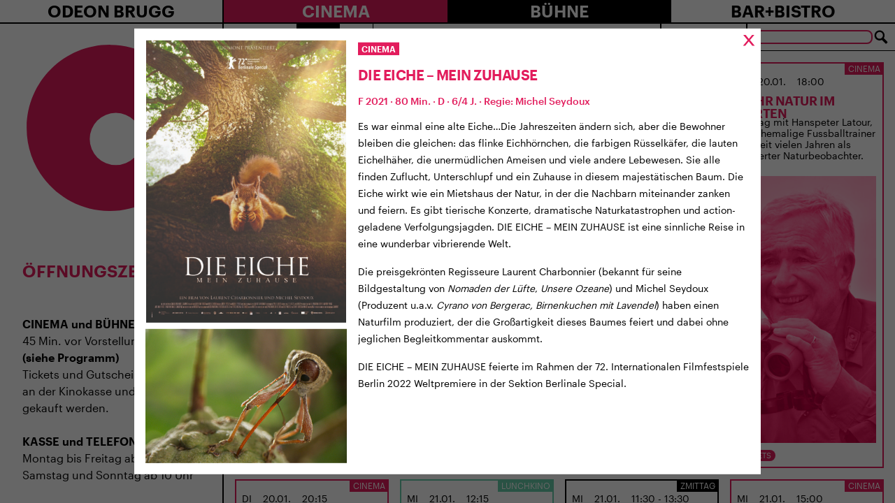

--- FILE ---
content_type: text/html; charset=UTF-8
request_url: https://odeon-brugg.ch/11-3-1530-die-eiche-mein-zuhause/
body_size: 66294
content:
<!doctype html>
<html lang="de-CH" prefix="og: http://ogp.me/ns# fb: http://ogp.me/ns/fb# website: http://ogp.me/ns/website#">
  <head>
  <meta charset="utf-8">
  <meta http-equiv="x-ua-compatible" content="ie=edge">
  <meta name="viewport" content="width=device-width, initial-scale=1, shrink-to-fit=no">
  <title>11.3. 15:30: DIE EICHE – MEIN ZUHAUSE &#8211; Odeon Brugg</title>
<meta name='robots' content='max-image-preview:large' />
<link rel='dns-prefetch' href='//s.w.org' />
		<script type="text/javascript">
			window._wpemojiSettings = {"baseUrl":"https:\/\/s.w.org\/images\/core\/emoji\/13.0.1\/72x72\/","ext":".png","svgUrl":"https:\/\/s.w.org\/images\/core\/emoji\/13.0.1\/svg\/","svgExt":".svg","source":{"concatemoji":"https:\/\/odeon-brugg.ch\/wp-includes\/js\/wp-emoji-release.min.js?ver=5.7.14"}};
			!function(e,a,t){var n,r,o,i=a.createElement("canvas"),p=i.getContext&&i.getContext("2d");function s(e,t){var a=String.fromCharCode;p.clearRect(0,0,i.width,i.height),p.fillText(a.apply(this,e),0,0);e=i.toDataURL();return p.clearRect(0,0,i.width,i.height),p.fillText(a.apply(this,t),0,0),e===i.toDataURL()}function c(e){var t=a.createElement("script");t.src=e,t.defer=t.type="text/javascript",a.getElementsByTagName("head")[0].appendChild(t)}for(o=Array("flag","emoji"),t.supports={everything:!0,everythingExceptFlag:!0},r=0;r<o.length;r++)t.supports[o[r]]=function(e){if(!p||!p.fillText)return!1;switch(p.textBaseline="top",p.font="600 32px Arial",e){case"flag":return s([127987,65039,8205,9895,65039],[127987,65039,8203,9895,65039])?!1:!s([55356,56826,55356,56819],[55356,56826,8203,55356,56819])&&!s([55356,57332,56128,56423,56128,56418,56128,56421,56128,56430,56128,56423,56128,56447],[55356,57332,8203,56128,56423,8203,56128,56418,8203,56128,56421,8203,56128,56430,8203,56128,56423,8203,56128,56447]);case"emoji":return!s([55357,56424,8205,55356,57212],[55357,56424,8203,55356,57212])}return!1}(o[r]),t.supports.everything=t.supports.everything&&t.supports[o[r]],"flag"!==o[r]&&(t.supports.everythingExceptFlag=t.supports.everythingExceptFlag&&t.supports[o[r]]);t.supports.everythingExceptFlag=t.supports.everythingExceptFlag&&!t.supports.flag,t.DOMReady=!1,t.readyCallback=function(){t.DOMReady=!0},t.supports.everything||(n=function(){t.readyCallback()},a.addEventListener?(a.addEventListener("DOMContentLoaded",n,!1),e.addEventListener("load",n,!1)):(e.attachEvent("onload",n),a.attachEvent("onreadystatechange",function(){"complete"===a.readyState&&t.readyCallback()})),(n=t.source||{}).concatemoji?c(n.concatemoji):n.wpemoji&&n.twemoji&&(c(n.twemoji),c(n.wpemoji)))}(window,document,window._wpemojiSettings);
		</script>
		<style type="text/css">
img.wp-smiley,
img.emoji {
	display: inline !important;
	border: none !important;
	box-shadow: none !important;
	height: 1em !important;
	width: 1em !important;
	margin: 0 .07em !important;
	vertical-align: -0.1em !important;
	background: none !important;
	padding: 0 !important;
}
</style>
	<link rel='stylesheet' id='wp-block-library-css'  href='https://odeon-brugg.ch/wp-includes/css/dist/block-library/style.min.css?ver=5.7.14' type='text/css' media='all' />
<link rel='stylesheet' id='contact-form-7-css'  href='https://odeon-brugg.ch/wp-content/plugins/contact-form-7/includes/css/styles.css?ver=5.4.2' type='text/css' media='all' />
<style id='contact-form-7-inline-css' type='text/css'>
.wpcf7 .wpcf7-recaptcha iframe {margin-bottom: 0;}.wpcf7 .wpcf7-recaptcha[data-align="center"] > div {margin: 0 auto;}.wpcf7 .wpcf7-recaptcha[data-align="right"] > div {margin: 0 0 0 auto;}
</style>
<link rel='stylesheet' id='odeon-survey-css'  href='https://odeon-brugg.ch/wp-content/plugins/odeon-survey/public/css/odeon-survey-public.css?ver=1.0.0' type='text/css' media='all' />
<link rel='stylesheet' id='sage/main.css-css'  href='https://odeon-brugg.ch/wp-content/themes/odeon/dist/styles/main_644b228b.css' type='text/css' media='all' />
<link rel='stylesheet' id='bitterend/fonts.css-css'  href='https://odeon-brugg.ch/wp-content/themes/odeon/dist/fonts/fonts.css' type='text/css' media='all' />
<script type='text/javascript' id='wp-sentry-browser-js-extra'>
/* <![CDATA[ */
var wp_sentry = {"dsn":"https:\/\/2729925293b240a199a506286cd9c077@o71863.ingest.sentry.io\/5986767","tracesSampleRate":"0","release":"9.0.10","environment":"production","content":{"tags":{"wordpress":"5.7.14","language":"de-CH"}}};
/* ]]> */
</script>
<script type='text/javascript' src='https://odeon-brugg.ch/wp-content/plugins/wp-sentry-integration/public/wp-sentry-browser.min.js?ver=4.6.0' id='wp-sentry-browser-js'></script>
<script type='text/javascript' src='https://odeon-brugg.ch/wp-includes/js/jquery/jquery.min.js?ver=3.5.1' id='jquery-core-js'></script>
<script type='text/javascript' src='https://odeon-brugg.ch/wp-includes/js/jquery/jquery-migrate.min.js?ver=3.3.2' id='jquery-migrate-js'></script>
<script type='text/javascript' src='https://odeon-brugg.ch/wp-content/plugins/odeon-survey/public/js/odeon-survey-public.js?ver=1.0.0' id='odeon-survey-js'></script>
<script type='text/javascript' src='https://odeon-brugg.ch/wp-content/themes/odeon/resources/assets/scripts/jquery.lazyloadxt.js?ver=1' id='lazyloadxt-js'></script>
<script type='text/javascript' id='lazyloadxt-js-after'>
jQuery.lazyLoadXT.scrollContainer = '.main';
</script>
<script type='text/javascript' src='https://odeon-brugg.ch/wp-content/themes/odeon/resources/assets/scripts/jquery.lazyloadxt.bg.js?ver=1' id='lazyloadxt-bg-js'></script>
<link rel="https://api.w.org/" href="https://odeon-brugg.ch/wp-json/" /><link rel="alternate" type="application/json" href="https://odeon-brugg.ch/wp-json/wp/v2/event/6505" /><link rel="EditURI" type="application/rsd+xml" title="RSD" href="https://odeon-brugg.ch/xmlrpc.php?rsd" />
<link rel="wlwmanifest" type="application/wlwmanifest+xml" href="https://odeon-brugg.ch/wp-includes/wlwmanifest.xml" /> 
<meta name="generator" content="WordPress 5.7.14" />
<link rel="canonical" href="https://odeon-brugg.ch/11-3-1530-die-eiche-mein-zuhause/" />
<link rel='shortlink' href='https://odeon-brugg.ch/?p=6505' />
<link rel="alternate" type="application/json+oembed" href="https://odeon-brugg.ch/wp-json/oembed/1.0/embed?url=https%3A%2F%2Fodeon-brugg.ch%2F11-3-1530-die-eiche-mein-zuhause%2F" />
<link rel="alternate" type="text/xml+oembed" href="https://odeon-brugg.ch/wp-json/oembed/1.0/embed?url=https%3A%2F%2Fodeon-brugg.ch%2F11-3-1530-die-eiche-mein-zuhause%2F&#038;format=xml" />


<!-- Open Graph data is managed by Alex MacArthur's Complete Open Graph plugin. (v3.4.5) -->
<!-- https://wordpress.org/plugins/complete-open-graph/ -->
<meta property='og:site_name' content='Odeon Brugg' />
<meta property='og:url' content='https://odeon-brugg.ch/11-3-1530-die-eiche-mein-zuhause/' />
<meta property='og:locale' content='de_CH' />
<meta property='og:description' content='Das Kulturhaus beim Bahnhof' />
<meta property='og:title' content='11.3. 15:30: DIE EICHE &ndash; MEIN ZUHAUSE' />
<meta property='og:type' content='article' />
<meta name='twitter:card' content='summary' />
<meta name='twitter:title' content='11.3. 15:30: DIE EICHE &ndash; MEIN ZUHAUSE' />
<meta name='twitter:description' content='Das Kulturhaus beim Bahnhof' />
<!-- End Complete Open Graph. | 0.00088405609130859s -->


		<!-- GA Google Analytics @ https://m0n.co/ga -->
		<script>
			(function(i,s,o,g,r,a,m){i['GoogleAnalyticsObject']=r;i[r]=i[r]||function(){
			(i[r].q=i[r].q||[]).push(arguments)},i[r].l=1*new Date();a=s.createElement(o),
			m=s.getElementsByTagName(o)[0];a.async=1;a.src=g;m.parentNode.insertBefore(a,m)
			})(window,document,'script','https://www.google-analytics.com/analytics.js','ga');
			ga('create', 'UA-164767393-8', 'auto');
			ga('send', 'pageview');
		</script>

	<link rel="apple-touch-icon" sizes="180x180" href="/wp-content/uploads/fbrfg/apple-touch-icon.png">
<link rel="icon" type="image/png" sizes="32x32" href="/wp-content/uploads/fbrfg/favicon-32x32.png">
<link rel="icon" type="image/png" sizes="16x16" href="/wp-content/uploads/fbrfg/favicon-16x16.png">
<link rel="manifest" href="/wp-content/uploads/fbrfg/site.webmanifest">
<link rel="mask-icon" href="/wp-content/uploads/fbrfg/safari-pinned-tab.svg" color="#5bbad5">
<link rel="shortcut icon" href="/wp-content/uploads/fbrfg/favicon.ico">
<meta name="msapplication-TileColor" content="#b91d47">
<meta name="msapplication-config" content="/wp-content/uploads/fbrfg/browserconfig.xml">
<meta name="theme-color" content="#ffffff"></head>
  <body class="event-template-default single single-event postid-6505 overflow-hidden overflow-x-hidden 11-3-1530-die-eiche-mein-zuhause app-data index-data singular-data single-data single-event-data single-event-11-3-1530-die-eiche-mein-zuhause-data">
    <div class="flex flex-col h-screen">
      <div class="flex-grow-0">
                <header class="border-b-2 border-black hidden lg:block">
  <div class="block lg:flex">
    <div class="w-full lg:w-1/4 text-center lg:border-r-2 border-black">
      <div class="group flex-1 flex align-items-stretch justify-items-stretch relative">
        <a class="flex-1 font-semibold uppercase text-center text-2xl group-hover:bg-black group-hover:text-white" href="https://odeon-brugg.ch/">Odeon Brugg</a>
                  <ul id="menu-primary-menu" class="absolute top-full -inset-x-px z-10 mt-px hidden group-hover:block z-40"><li id="menu-item-794" class="menu-item menu-item-type-post_type menu-item-object-page menu-item-794 block w-full uppercase bg-white hover:bg-brand-primary text-black hover:text-white border border-black py-px text-center w-full text-lg -mt-px font-medium"><a href="https://odeon-brugg.ch/gutscheine/">Gutscheine</a></li>
<li id="menu-item-597" class="menu-item menu-item-type-post_type menu-item-object-page menu-item-597 block w-full uppercase bg-white hover:bg-brand-primary text-black hover:text-white border border-black py-px text-center w-full text-lg -mt-px font-medium"><a href="https://odeon-brugg.ch/uenterstuetzung/">Mitgliedschaft und Spenden</a></li>
<li id="menu-item-600" class="menu-item menu-item-type-post_type menu-item-object-page menu-item-600 block w-full uppercase bg-white hover:bg-brand-primary text-black hover:text-white border border-black py-px text-center w-full text-lg -mt-px font-medium"><a href="https://odeon-brugg.ch/vermietung/">Räumlichkeiten mieten</a></li>
<li id="menu-item-3250" class="menu-item menu-item-type-post_type menu-item-object-page menu-item-3250 block w-full uppercase bg-white hover:bg-brand-primary text-black hover:text-white border border-black py-px text-center w-full text-lg -mt-px font-medium"><a href="https://odeon-brugg.ch/besuch/">Ihr Besuch</a></li>
<li id="menu-item-598" class="menu-item menu-item-type-post_type menu-item-object-page menu-item-598 block w-full uppercase bg-white hover:bg-brand-primary text-black hover:text-white border border-black py-px text-center w-full text-lg -mt-px font-medium"><a href="https://odeon-brugg.ch/team/">Das Team</a></li>
<li id="menu-item-596" class="menu-item menu-item-type-post_type menu-item-object-page menu-item-596 block w-full uppercase bg-white hover:bg-brand-primary text-black hover:text-white border border-black py-px text-center w-full text-lg -mt-px font-medium"><a href="https://odeon-brugg.ch/100-jahre-odeon/">100 Jahre Odeon Brugg</a></li>
<li id="menu-item-1115" class="menu-item menu-item-type-post_type menu-item-object-page menu-item-1115 block w-full uppercase bg-white hover:bg-brand-primary text-black hover:text-white border border-black py-px text-center w-full text-lg -mt-px font-medium"><a href="https://odeon-brugg.ch/traegerverein/">Kulturhaus und Trägerverein</a></li>
<li id="menu-item-599" class="menu-item menu-item-type-post_type menu-item-object-page menu-item-599 block w-full uppercase bg-white hover:bg-brand-primary text-black hover:text-white border border-black py-px text-center w-full text-lg -mt-px font-medium"><a href="https://odeon-brugg.ch/medienberichte/">Medienberichte</a></li>
<li id="menu-item-1127" class="menu-item menu-item-type-post_type menu-item-object-page menu-item-1127 block w-full uppercase bg-white hover:bg-brand-primary text-black hover:text-white border border-black py-px text-center w-full text-lg -mt-px font-medium"><a href="https://odeon-brugg.ch/impressum/">Impressum</a></li>
<li id="menu-item-2069" class="menu-item menu-item-type-post_type menu-item-object-page menu-item-2069 block w-full uppercase bg-white hover:bg-brand-primary text-black hover:text-white border border-black py-px text-center w-full text-lg -mt-px font-medium"><a href="https://odeon-brugg.ch/intern/">Intern</a></li>
</ul>
              </div>
    </div>
    <div class="w-full lg:w-3/4">
      <nav class="nav-primary flex align-items-stretch justify-items-stretch">
        <div class="group flex-1 flex align-items-stretch justify-items-stretch relative" style="z-index: 60">
          <a class="flex-1 font-semibold uppercase text-center text-2xl bg-brand-primary text-white group-hover:bg-white group-hover:text-brand-primary" href="https://odeon-brugg.ch/cinema">
            Cinema
          </a>
                      <ul id="menu-cinema-menu" class="absolute top-full -inset-x-px z-10 mt-px hidden group-hover:block z-40"><li id="menu-item-13871" class="menu-item menu-item-type-post_type menu-item-object-page menu-item-13871 block w-full uppercase bg-brand-primary hover:bg-black text-white border border-black py-px text-center w-full text-lg -mt-px font-medium"><a href="https://odeon-brugg.ch/brugger-dokumentarfilmtage/">BRUGGER DOKUMENTARFILMTAGE</a></li>
<li id="menu-item-1541" class="menu-item menu-item-type-post_type menu-item-object-page menu-item-1541 block w-full uppercase bg-brand-primary hover:bg-black text-white border border-black py-px text-center w-full text-lg -mt-px font-medium"><a href="https://odeon-brugg.ch/brugger-dokumentarfilmtage/">BRUGGER FILMFESTIVALS</a></li>
<li id="menu-item-1266" class="menu-item menu-item-type-post_type menu-item-object-page menu-item-1266 block w-full uppercase bg-brand-primary hover:bg-black text-white border border-black py-px text-center w-full text-lg -mt-px font-medium"><a href="https://odeon-brugg.ch/architektur/">Architektur</a></li>
<li id="menu-item-14250" class="menu-item menu-item-type-post_type menu-item-object-page menu-item-14250 block w-full uppercase bg-brand-primary hover:bg-black text-white border border-black py-px text-center w-full text-lg -mt-px font-medium"><a href="https://odeon-brugg.ch/imrausch/">IM RAUSCH</a></li>
<li id="menu-item-14287" class="menu-item menu-item-type-post_type menu-item-object-page menu-item-14287 block w-full uppercase bg-brand-primary hover:bg-black text-white border border-black py-px text-center w-full text-lg -mt-px font-medium"><a href="https://odeon-brugg.ch/cinema/filmreihe-filmdrinks/">Filmreihe Filmdrinks</a></li>
<li id="menu-item-11086" class="menu-item menu-item-type-post_type menu-item-object-page menu-item-11086 block w-full uppercase bg-brand-primary hover:bg-black text-white border border-black py-px text-center w-full text-lg -mt-px font-medium"><a href="https://odeon-brugg.ch/35-mm/">35 MM</a></li>
<li id="menu-item-8079" class="menu-item menu-item-type-post_type menu-item-object-page menu-item-8079 block w-full uppercase bg-brand-primary hover:bg-black text-white border border-black py-px text-center w-full text-lg -mt-px font-medium"><a href="https://odeon-brugg.ch/frauen-geschichten/">FRAUEN GESCHICHTEN</a></li>
<li id="menu-item-603" class="menu-item menu-item-type-post_type menu-item-object-page menu-item-603 block w-full uppercase bg-brand-primary hover:bg-black text-white border border-black py-px text-center w-full text-lg -mt-px font-medium"><a href="https://odeon-brugg.ch/kinoreif/">ODEONKinoreif?</a></li>
<li id="menu-item-11963" class="menu-item menu-item-type-post_type menu-item-object-page menu-item-11963 block w-full uppercase bg-brand-primary hover:bg-black text-white border border-black py-px text-center w-full text-lg -mt-px font-medium"><a href="https://odeon-brugg.ch/vorstellungen-mit-filmgespraech/">Vorstellungen mit Filmgespräch</a></li>
<li id="menu-item-2054" class="menu-item menu-item-type-post_type menu-item-object-page menu-item-2054 block w-full uppercase bg-brand-primary hover:bg-black text-white border border-black py-px text-center w-full text-lg -mt-px font-medium"><a href="https://odeon-brugg.ch/cinema/lunchkino/">Lunchkino</a></li>
<li id="menu-item-1270" class="menu-item menu-item-type-post_type menu-item-object-page menu-item-1270 block w-full uppercase bg-brand-primary hover:bg-black text-white border border-black py-px text-center w-full text-lg -mt-px font-medium"><a href="https://odeon-brugg.ch/tea-time/">Teatime</a></li>
<li id="menu-item-3935" class="menu-item menu-item-type-post_type menu-item-object-page menu-item-3935 block w-full uppercase bg-brand-primary hover:bg-black text-white border border-black py-px text-center w-full text-lg -mt-px font-medium"><a href="https://odeon-brugg.ch/anime-night/">Anime</a></li>
<li id="menu-item-6407" class="menu-item menu-item-type-post_type menu-item-object-page menu-item-6407 block w-full uppercase bg-brand-primary hover:bg-black text-white border border-black py-px text-center w-full text-lg -mt-px font-medium"><a href="https://odeon-brugg.ch/cinema/the-ones-we-love/">THE ONES WE LOVE</a></li>
<li id="menu-item-2319" class="menu-item menu-item-type-post_type menu-item-object-page menu-item-2319 block w-full uppercase bg-brand-primary hover:bg-black text-white border border-black py-px text-center w-full text-lg -mt-px font-medium"><a href="https://odeon-brugg.ch/kinderfilme/">KINDER</a></li>
<li id="menu-item-10388" class="menu-item menu-item-type-post_type menu-item-object-page menu-item-10388 block w-full uppercase bg-brand-primary hover:bg-black text-white border border-black py-px text-center w-full text-lg -mt-px font-medium"><a href="https://odeon-brugg.ch/cinema/hello-family-vorpremieren/">HELLO FAMILY VORPREMIEREN</a></li>
<li id="menu-item-1272" class="menu-item menu-item-type-post_type menu-item-object-page menu-item-1272 block w-full uppercase bg-brand-primary hover:bg-black text-white border border-black py-px text-center w-full text-lg -mt-px font-medium"><a href="https://odeon-brugg.ch/kinomagie/">KINOMAGIE</a></li>
<li id="menu-item-3906" class="menu-item menu-item-type-post_type menu-item-object-page menu-item-3906 block w-full uppercase bg-brand-primary hover:bg-black text-white border border-black py-px text-center w-full text-lg -mt-px font-medium"><a href="https://odeon-brugg.ch/odeonair/">ODEONAIR</a></li>
<li id="menu-item-602" class="menu-item menu-item-type-post_type menu-item-object-page menu-item-602 block w-full uppercase bg-brand-primary hover:bg-black text-white border border-black py-px text-center w-full text-lg -mt-px font-medium"><a href="https://odeon-brugg.ch/opera/">Opera</a></li>
<li id="menu-item-8728" class="menu-item menu-item-type-post_type menu-item-object-page menu-item-8728 block w-full uppercase bg-brand-primary hover:bg-black text-white border border-black py-px text-center w-full text-lg -mt-px font-medium"><a href="https://odeon-brugg.ch/filmnacht/">FILMNACHT</a></li>
</ul>
                  </div>
        <div class="group flex-1 flex align-items-stretch justify-items-stretch relative" style="z-index: 60">
          <a class="flex-1 font-semibold uppercase text-center text-2xl bg-black text-white group-hover:bg-white group-hover:text-black" href="https://odeon-brugg.ch/buehne">
            Bühne
          </a>
                      <ul id="menu-buehne-menu" class="absolute top-full -inset-x-px z-10 mt-px hidden group-hover:block z-40"><li id="menu-item-614" class="menu-item menu-item-type-post_type menu-item-object-page menu-item-614 block w-full uppercase bg-black hover:bg-brand-primary text-white border border-white py-px text-center w-full text-lg -mt-px font-medium"><a href="https://odeon-brugg.ch/kinder/">Kinder</a></li>
<li id="menu-item-1094" class="menu-item menu-item-type-post_type menu-item-object-page menu-item-1094 block w-full uppercase bg-black hover:bg-brand-primary text-white border border-white py-px text-center w-full text-lg -mt-px font-medium"><a href="https://odeon-brugg.ch/theater/">KLEINKUNST</a></li>
<li id="menu-item-613" class="menu-item menu-item-type-post_type menu-item-object-page menu-item-613 block w-full uppercase bg-black hover:bg-brand-primary text-white border border-white py-px text-center w-full text-lg -mt-px font-medium"><a href="https://odeon-brugg.ch/musik/">Musik</a></li>
<li id="menu-item-14651" class="menu-item menu-item-type-post_type menu-item-object-page menu-item-14651 block w-full uppercase bg-black hover:bg-brand-primary text-white border border-white py-px text-center w-full text-lg -mt-px font-medium"><a href="https://odeon-brugg.ch/imrausch/">IM RAUSCH</a></li>
<li id="menu-item-612" class="menu-item menu-item-type-post_type menu-item-object-page menu-item-612 block w-full uppercase bg-black hover:bg-brand-primary text-white border border-white py-px text-center w-full text-lg -mt-px font-medium"><a href="https://odeon-brugg.ch/lesung/">Literatur</a></li>
<li id="menu-item-7703" class="menu-item menu-item-type-post_type menu-item-object-page menu-item-7703 block w-full uppercase bg-black hover:bg-brand-primary text-white border border-white py-px text-center w-full text-lg -mt-px font-medium"><a href="https://odeon-brugg.ch/lesezirkel/">LESEZIRKEL</a></li>
<li id="menu-item-2303" class="menu-item menu-item-type-post_type menu-item-object-page menu-item-2303 block w-full uppercase bg-black hover:bg-brand-primary text-white border border-white py-px text-center w-full text-lg -mt-px font-medium"><a href="https://odeon-brugg.ch/talk/">ODEON-TALK</a></li>
</ul>
                  </div>
        <div class="group flex-1 flex align-items-stretch justify-items-stretch relative" style="z-index: 60">
          <a class="flex-1 font-semibold uppercase text-center text-2xl bg-white text-black group-hover:bg-black group-hover:text-white" href="https://odeon-brugg.ch/bar-bistro">
            Bar+Bistro
          </a>
                      <ul id="menu-barbistro" class="absolute top-full -inset-x-px z-10 mt-px hidden group-hover:block z-40"><li id="menu-item-642" class="menu-item menu-item-type-post_type menu-item-object-page menu-item-642 block w-full uppercase bg-white hover:bg-brand-primary text-black hover:text-white border border-black py-px text-center w-full text-lg -mt-px font-medium"><a href="https://odeon-brugg.ch/bistro-page-1/">Zmittag</a></li>
<li id="menu-item-641" class="menu-item menu-item-type-post_type menu-item-object-page menu-item-641 block w-full uppercase bg-white hover:bg-brand-primary text-black hover:text-white border border-black py-px text-center w-full text-lg -mt-px font-medium"><a href="https://odeon-brugg.ch/bistro-page-2/">Bar</a></li>
<li id="menu-item-640" class="menu-item menu-item-type-post_type menu-item-object-page menu-item-640 block w-full uppercase bg-white hover:bg-brand-primary text-black hover:text-white border border-black py-px text-center w-full text-lg -mt-px font-medium"><a href="https://odeon-brugg.ch/bistro-page-3/">Garten</a></li>
<li id="menu-item-2402" class="menu-item menu-item-type-post_type menu-item-object-page menu-item-2402 block w-full uppercase bg-white hover:bg-brand-primary text-black hover:text-white border border-black py-px text-center w-full text-lg -mt-px font-medium"><a href="https://odeon-brugg.ch/tea-time/">Teatime</a></li>
</ul>
                  </div>
      </nav>
    </div>
  </div>
</header>


<header class="border-b-2 border-black block lg:hidden">
  <div class="block lg:flex">
    <div class="w-full lg:w-1/4 text-center lg:border-r-2 border-black px-2 py-4">
      <div class="group flex-1 flex align-items-stretch justify-items-stretch relative">
        <a class="flex-1 font-semibold uppercase text-left text-xl tracking-tighter flex items-center" href="https://odeon-brugg.ch/">
          <svg version="1.1"
            id="logo"
            xmlns="http://www.w3.org/2000/svg"
            xmlns:xlink="http://www.w3.org/1999/xlink"
            x="0px"
            y="0px"
            viewBox="0 0 171.3 171.3"
            style="enable-background:new 0 0 171.3 171.3;"
            xml:space="preserve"
            width="48"
            height="48"
            alt="Odeon Brugg"
            class="float-left mr-2">
            <g>
              <path fill="#E21C5C" d="M65.6,96.4 M4.2,85C3.8,130,40,166.8,85,167.2s81.8-35.8,82.2-80.8S131.4,4.6,86.4,4.2
                C41.4,3.8,4.6,39.9,4.2,85"/>
            </g>
            <circle fill="#FFFFFF" cx="91.6" cy="96.6" r="25.6"/>
          </svg>
          <span>
            Odeon Brugg
          </span>
        </a>
      </div>

      <div class="absolute top-0 right-0 p-6 cursor-pointer group hamburger" data-toggle="#mobile-menu">
        <div class="bg-black h-1.5 w-8 mt-0.5 group-hover:bg-brand-primary line"></div>
        <div class="bg-black h-1.5 w-8 mt-1.5 group-hover:bg-brand-primary line"></div>
        <div class="bg-black h-1.5 w-8 mt-1.5 group-hover:bg-brand-primary line"></div>
      </div>
    </div>
  </div>
  <div class="hidden lg:flex z-50 border-t-2 border-black fixed h-screen w-full bg-white overflow-y-auto pb-4" id="mobile-menu" style="z-index: 60; height: calc(100vh - 80px)">
    <ul>
      <li>
        <a class="block bg-white text-black py-4 px-3 pr-6 w-full font-medium uppercase text-2xl"
          href="https://odeon-brugg.ch/"
          data-accordeon="#menu-primary-menu-1">
          Odeon Brugg
          <span class="float-right text-3xl -mt-0.5">
            >
          </span>
        </a>
                  <ul id="menu-primary-menu-1" class="mt-px block hidden border-b border-black"><li class="menu-item menu-item-type-post_type menu-item-object-page menu-item-794 block w-full uppercase bg-white hover:bg-whitetext-black hover:text-black border border-black py-0.5 px-3 w-full -mt-px"><a href="https://odeon-brugg.ch/gutscheine/">Gutscheine</a></li>
<li class="menu-item menu-item-type-post_type menu-item-object-page menu-item-597 block w-full uppercase bg-white hover:bg-whitetext-black hover:text-black border border-black py-0.5 px-3 w-full -mt-px"><a href="https://odeon-brugg.ch/uenterstuetzung/">Mitgliedschaft und Spenden</a></li>
<li class="menu-item menu-item-type-post_type menu-item-object-page menu-item-600 block w-full uppercase bg-white hover:bg-whitetext-black hover:text-black border border-black py-0.5 px-3 w-full -mt-px"><a href="https://odeon-brugg.ch/vermietung/">Räumlichkeiten mieten</a></li>
<li class="menu-item menu-item-type-post_type menu-item-object-page menu-item-3250 block w-full uppercase bg-white hover:bg-whitetext-black hover:text-black border border-black py-0.5 px-3 w-full -mt-px"><a href="https://odeon-brugg.ch/besuch/">Ihr Besuch</a></li>
<li class="menu-item menu-item-type-post_type menu-item-object-page menu-item-598 block w-full uppercase bg-white hover:bg-whitetext-black hover:text-black border border-black py-0.5 px-3 w-full -mt-px"><a href="https://odeon-brugg.ch/team/">Das Team</a></li>
<li class="menu-item menu-item-type-post_type menu-item-object-page menu-item-596 block w-full uppercase bg-white hover:bg-whitetext-black hover:text-black border border-black py-0.5 px-3 w-full -mt-px"><a href="https://odeon-brugg.ch/100-jahre-odeon/">100 Jahre Odeon Brugg</a></li>
<li class="menu-item menu-item-type-post_type menu-item-object-page menu-item-1115 block w-full uppercase bg-white hover:bg-whitetext-black hover:text-black border border-black py-0.5 px-3 w-full -mt-px"><a href="https://odeon-brugg.ch/traegerverein/">Kulturhaus und Trägerverein</a></li>
<li class="menu-item menu-item-type-post_type menu-item-object-page menu-item-599 block w-full uppercase bg-white hover:bg-whitetext-black hover:text-black border border-black py-0.5 px-3 w-full -mt-px"><a href="https://odeon-brugg.ch/medienberichte/">Medienberichte</a></li>
<li class="menu-item menu-item-type-post_type menu-item-object-page menu-item-1127 block w-full uppercase bg-white hover:bg-whitetext-black hover:text-black border border-black py-0.5 px-3 w-full -mt-px"><a href="https://odeon-brugg.ch/impressum/">Impressum</a></li>
<li class="menu-item menu-item-type-post_type menu-item-object-page menu-item-2069 block w-full uppercase bg-white hover:bg-whitetext-black hover:text-black border border-black py-0.5 px-3 w-full -mt-px"><a href="https://odeon-brugg.ch/intern/">Intern</a></li>
</ul>
              </li>
      <li>
        <a class="block bg-brand-primary text-white py-4 px-3 pr-6 w-full -mt-px font-medium uppercase text-2xl"
          href="https://odeon-brugg.ch/cinema"
          data-accordeon="#menu-cinema-menu-1">
          Cinema
          <span class="float-right text-3xl -mt-0.5">
            >
          </span>
        </a>
                  <ul id="menu-cinema-menu-1" class="mt-px block hidden border-b border-black"><li class="menu-item menu-item-type-post_type menu-item-object-page menu-item-13871 block w-full uppercase bg-brand-primary hover:bg-brand-primary text-white hover:text-white border border-black py-0.5 px-3 w-full -mt-px"><a href="https://odeon-brugg.ch/brugger-dokumentarfilmtage/">BRUGGER DOKUMENTARFILMTAGE</a></li>
<li class="menu-item menu-item-type-post_type menu-item-object-page menu-item-1541 block w-full uppercase bg-brand-primary hover:bg-brand-primary text-white hover:text-white border border-black py-0.5 px-3 w-full -mt-px"><a href="https://odeon-brugg.ch/brugger-dokumentarfilmtage/">BRUGGER FILMFESTIVALS</a></li>
<li class="menu-item menu-item-type-post_type menu-item-object-page menu-item-1266 block w-full uppercase bg-brand-primary hover:bg-brand-primary text-white hover:text-white border border-black py-0.5 px-3 w-full -mt-px"><a href="https://odeon-brugg.ch/architektur/">Architektur</a></li>
<li class="menu-item menu-item-type-post_type menu-item-object-page menu-item-14250 block w-full uppercase bg-brand-primary hover:bg-brand-primary text-white hover:text-white border border-black py-0.5 px-3 w-full -mt-px"><a href="https://odeon-brugg.ch/imrausch/">IM RAUSCH</a></li>
<li class="menu-item menu-item-type-post_type menu-item-object-page menu-item-14287 block w-full uppercase bg-brand-primary hover:bg-brand-primary text-white hover:text-white border border-black py-0.5 px-3 w-full -mt-px"><a href="https://odeon-brugg.ch/cinema/filmreihe-filmdrinks/">Filmreihe Filmdrinks</a></li>
<li class="menu-item menu-item-type-post_type menu-item-object-page menu-item-11086 block w-full uppercase bg-brand-primary hover:bg-brand-primary text-white hover:text-white border border-black py-0.5 px-3 w-full -mt-px"><a href="https://odeon-brugg.ch/35-mm/">35 MM</a></li>
<li class="menu-item menu-item-type-post_type menu-item-object-page menu-item-8079 block w-full uppercase bg-brand-primary hover:bg-brand-primary text-white hover:text-white border border-black py-0.5 px-3 w-full -mt-px"><a href="https://odeon-brugg.ch/frauen-geschichten/">FRAUEN GESCHICHTEN</a></li>
<li class="menu-item menu-item-type-post_type menu-item-object-page menu-item-603 block w-full uppercase bg-brand-primary hover:bg-brand-primary text-white hover:text-white border border-black py-0.5 px-3 w-full -mt-px"><a href="https://odeon-brugg.ch/kinoreif/">ODEONKinoreif?</a></li>
<li class="menu-item menu-item-type-post_type menu-item-object-page menu-item-11963 block w-full uppercase bg-brand-primary hover:bg-brand-primary text-white hover:text-white border border-black py-0.5 px-3 w-full -mt-px"><a href="https://odeon-brugg.ch/vorstellungen-mit-filmgespraech/">Vorstellungen mit Filmgespräch</a></li>
<li class="menu-item menu-item-type-post_type menu-item-object-page menu-item-2054 block w-full uppercase bg-brand-primary hover:bg-brand-primary text-white hover:text-white border border-black py-0.5 px-3 w-full -mt-px"><a href="https://odeon-brugg.ch/cinema/lunchkino/">Lunchkino</a></li>
<li class="menu-item menu-item-type-post_type menu-item-object-page menu-item-1270 block w-full uppercase bg-brand-primary hover:bg-brand-primary text-white hover:text-white border border-black py-0.5 px-3 w-full -mt-px"><a href="https://odeon-brugg.ch/tea-time/">Teatime</a></li>
<li class="menu-item menu-item-type-post_type menu-item-object-page menu-item-3935 block w-full uppercase bg-brand-primary hover:bg-brand-primary text-white hover:text-white border border-black py-0.5 px-3 w-full -mt-px"><a href="https://odeon-brugg.ch/anime-night/">Anime</a></li>
<li class="menu-item menu-item-type-post_type menu-item-object-page menu-item-6407 block w-full uppercase bg-brand-primary hover:bg-brand-primary text-white hover:text-white border border-black py-0.5 px-3 w-full -mt-px"><a href="https://odeon-brugg.ch/cinema/the-ones-we-love/">THE ONES WE LOVE</a></li>
<li class="menu-item menu-item-type-post_type menu-item-object-page menu-item-2319 block w-full uppercase bg-brand-primary hover:bg-brand-primary text-white hover:text-white border border-black py-0.5 px-3 w-full -mt-px"><a href="https://odeon-brugg.ch/kinderfilme/">KINDER</a></li>
<li class="menu-item menu-item-type-post_type menu-item-object-page menu-item-10388 block w-full uppercase bg-brand-primary hover:bg-brand-primary text-white hover:text-white border border-black py-0.5 px-3 w-full -mt-px"><a href="https://odeon-brugg.ch/cinema/hello-family-vorpremieren/">HELLO FAMILY VORPREMIEREN</a></li>
<li class="menu-item menu-item-type-post_type menu-item-object-page menu-item-1272 block w-full uppercase bg-brand-primary hover:bg-brand-primary text-white hover:text-white border border-black py-0.5 px-3 w-full -mt-px"><a href="https://odeon-brugg.ch/kinomagie/">KINOMAGIE</a></li>
<li class="menu-item menu-item-type-post_type menu-item-object-page menu-item-3906 block w-full uppercase bg-brand-primary hover:bg-brand-primary text-white hover:text-white border border-black py-0.5 px-3 w-full -mt-px"><a href="https://odeon-brugg.ch/odeonair/">ODEONAIR</a></li>
<li class="menu-item menu-item-type-post_type menu-item-object-page menu-item-602 block w-full uppercase bg-brand-primary hover:bg-brand-primary text-white hover:text-white border border-black py-0.5 px-3 w-full -mt-px"><a href="https://odeon-brugg.ch/opera/">Opera</a></li>
<li class="menu-item menu-item-type-post_type menu-item-object-page menu-item-8728 block w-full uppercase bg-brand-primary hover:bg-brand-primary text-white hover:text-white border border-black py-0.5 px-3 w-full -mt-px"><a href="https://odeon-brugg.ch/filmnacht/">FILMNACHT</a></li>
</ul>
              </li>
      <li>
        <a class="block bg-black text-white py-4 px-3 pr-6 w-full -mt-px font-medium uppercase text-2xl"
          href="https://odeon-brugg.ch/buehne"
          data-accordeon="#menu-buehne-menu-1">
          Bühne
          <span class="float-right text-3xl -mt-0.5">
            >
          </span>
        </a>
                  <ul id="menu-buehne-menu-1" class="mt-px block hidden border-b border-black"><li class="menu-item menu-item-type-post_type menu-item-object-page menu-item-614 block w-full uppercase bg-black hover:bg-black text-white hover:text-white border border-black py-0.5 px-3 w-full -mt-px"><a href="https://odeon-brugg.ch/kinder/">Kinder</a></li>
<li class="menu-item menu-item-type-post_type menu-item-object-page menu-item-1094 block w-full uppercase bg-black hover:bg-black text-white hover:text-white border border-black py-0.5 px-3 w-full -mt-px"><a href="https://odeon-brugg.ch/theater/">KLEINKUNST</a></li>
<li class="menu-item menu-item-type-post_type menu-item-object-page menu-item-613 block w-full uppercase bg-black hover:bg-black text-white hover:text-white border border-black py-0.5 px-3 w-full -mt-px"><a href="https://odeon-brugg.ch/musik/">Musik</a></li>
<li class="menu-item menu-item-type-post_type menu-item-object-page menu-item-14651 block w-full uppercase bg-black hover:bg-black text-white hover:text-white border border-black py-0.5 px-3 w-full -mt-px"><a href="https://odeon-brugg.ch/imrausch/">IM RAUSCH</a></li>
<li class="menu-item menu-item-type-post_type menu-item-object-page menu-item-612 block w-full uppercase bg-black hover:bg-black text-white hover:text-white border border-black py-0.5 px-3 w-full -mt-px"><a href="https://odeon-brugg.ch/lesung/">Literatur</a></li>
<li class="menu-item menu-item-type-post_type menu-item-object-page menu-item-7703 block w-full uppercase bg-black hover:bg-black text-white hover:text-white border border-black py-0.5 px-3 w-full -mt-px"><a href="https://odeon-brugg.ch/lesezirkel/">LESEZIRKEL</a></li>
<li class="menu-item menu-item-type-post_type menu-item-object-page menu-item-2303 block w-full uppercase bg-black hover:bg-black text-white hover:text-white border border-black py-0.5 px-3 w-full -mt-px"><a href="https://odeon-brugg.ch/talk/">ODEON-TALK</a></li>
</ul>
              </li>
      <li>
        <a class="block bg-white text-black py-4 px-3 pr-6 w-full -mt-px font-medium uppercase text-2xl"
          href="https://odeon-brugg.ch/bar-bistro"
          data-accordeon="#menu-barbistro-1">
          Bar+Bistro
          <span class="float-right text-3xl -mt-0.5">
            >
          </span>
        </a>
                  <ul id="menu-barbistro-1" class="mt-px block hidden border-b border-black"><li class="menu-item menu-item-type-post_type menu-item-object-page menu-item-642 block w-full uppercase bg-white hover:bg-whitetext-black hover:text-black border border-black py-0.5 px-3 w-full -mt-px"><a href="https://odeon-brugg.ch/bistro-page-1/">Zmittag</a></li>
<li class="menu-item menu-item-type-post_type menu-item-object-page menu-item-641 block w-full uppercase bg-white hover:bg-whitetext-black hover:text-black border border-black py-0.5 px-3 w-full -mt-px"><a href="https://odeon-brugg.ch/bistro-page-2/">Bar</a></li>
<li class="menu-item menu-item-type-post_type menu-item-object-page menu-item-640 block w-full uppercase bg-white hover:bg-whitetext-black hover:text-black border border-black py-0.5 px-3 w-full -mt-px"><a href="https://odeon-brugg.ch/bistro-page-3/">Garten</a></li>
<li class="menu-item menu-item-type-post_type menu-item-object-page menu-item-2402 block w-full uppercase bg-white hover:bg-whitetext-black hover:text-black border border-black py-0.5 px-3 w-full -mt-px"><a href="https://odeon-brugg.ch/tea-time/">Teatime</a></li>
</ul>
              </li>
    </ul>
    <div class="border-t-2 border-black">
      <div class="flex mt-2 items-center">
        <a href="https://www.instagram.com/odeon_brugg/" class="flex-1 p-3 flex justify-center text-brand-primary hover:text-black" target="_blank" rel="external">
          <svg version="1.1" id="Layer_1" xmlns="http://www.w3.org/2000/svg" xmlns:xlink="http://www.w3.org/1999/xlink" x="0px" y="0px"
	 viewBox="0 0 16 16" style="enable-background:new 0 0 16 16;" xml:space="preserve" width="24" height="24" fill="currentColor">
<path d="M11.2,5.7c-0.5,0-0.9-0.4-0.9-0.9c0-0.5,0.4-0.9,0.9-0.9c0.5,0,0.9,0.4,0.9,0.9C12.2,5.3,11.7,5.7,11.2,5.7
	 M8,11.2c-1.8,0-3.2-1.5-3.2-3.2c0-1.8,1.5-3.2,3.2-3.2c1.8,0,3.2,1.5,3.2,3.2C11.2,9.8,9.8,11.2,8,11.2 M11.7,2.9H4.3
	c-0.8,0-1.4,0.6-1.4,1.4v7.4c0,0.8,0.6,1.4,1.4,1.4h7.4c0.8,0,1.4-0.6,1.4-1.4V4.3C13.1,3.5,12.5,2.9,11.7,2.9"/>
<path d="M8,5.7c-1.3,0-2.3,1-2.3,2.3c0,1.3,1,2.3,2.3,2.3c1.3,0,2.3-1,2.3-2.3C10.3,6.7,9.3,5.7,8,5.7"/>
<path d="M14,11.7c0,1.3-1,2.3-2.3,2.3H4.3C3,14,2,13,2,11.7V4.3C2,3,3,2,4.3,2h7.4C13,2,14,3,14,4.3V11.7z M13.5,0.1
	H2.5c-1.3,0-2.3,1.1-2.3,2.3v11.1c0,1.3,1.1,2.3,2.3,2.3h11.1c1.3,0,2.3-1.1,2.3-2.3V2.5C15.9,1.2,14.8,0.1,13.5,0.1"/>
</svg>
        </a>
        <a href="https://www.facebook.com/odeonbrugg" class="flex-1 p-3 flex justify-center text-brand-primary hover:text-black" target="_blank" rel="external">
          <svg version="1.1" id="Layer_1" xmlns="http://www.w3.org/2000/svg" xmlns:xlink="http://www.w3.org/1999/xlink" x="0px" y="0px"
	 viewBox="0 0 16 16" style="enable-background:new 0 0 16 16;" xml:space="preserve" fill="currentColor" width="24" height="24">
<path d="M13.6,0.1H2.4c-1.3,0-2.3,1-2.3,2.3v11.2c0,1.3,1,2.3,2.3,2.3h4.7v-5.6H5.2V7.5h1.9V5.6c0-1.5,1.2-2.8,2.8-2.8
	h2.8v2.8H9.9v1.9h2.8l-0.5,2.8H9.9v5.6h3.7c1.3,0,2.3-1,2.3-2.3V2.4C15.9,1.1,14.9,0.1,13.6,0.1"/>
</svg>
        </a>
        <a href="mailto:info@odeon-brugg.ch" class="flex-1 p-3 flex justify-center text-brand-primary hover:text-black" target="_blank" rel="external">
          <svg version="1.1" id="Layer_1" xmlns="http://www.w3.org/2000/svg" xmlns:xlink="http://www.w3.org/1999/xlink" x="0px" y="0px"
	 viewBox="0 0 24 16" style="enable-background:new 0 0 24 16;" xml:space="preserve" width="30" height="24" fill="currentColor">
<polygon points="15.1,8.1 21.7,12.2 21.7,3.8 "/>
<polygon points="2.3,3.8 2.3,12.2 8.9,8.1 "/>
<path d="M20.5,1.4H3.5c-0.6,0-1.1,0.4-1.2,1L12,8.7l9.6-6.3C21.5,1.8,21.1,1.4,20.5,1.4"/>
<path d="M14,8.8L12.3,10c-0.1,0.1-0.2,0.1-0.3,0.1c-0.1,0-0.2,0-0.3-0.1L10,8.8l-7.6,4.8c0.1,0.6,0.6,1,1.2,1h16.9
	c0.6,0,1.1-0.4,1.2-1L14,8.8z"/>
</svg>
        </a>
        <a href="https://www.google.com/maps/place/Kulturhaus+ODEON+BRUGG/@47.4814414,8.2086684,15z/data=!4m5!3m4!1s0x0:0xc2bf3504d971f2a!8m2!3d47.4814111!4d8.2087543" class="flex-1 p-3 flex justify-center text-brand-primary hover:text-black" target="_blank" rel="external">
          <svg version="1.1" id="Layer_1" xmlns="http://www.w3.org/2000/svg" xmlns:xlink="http://www.w3.org/1999/xlink" x="0px" y="0px"
	 viewBox="0 0 16 16" style="enable-background:new 0 0 16 16;" xml:space="preserve" fill="currentColor" width="24" height="24">
<path d="M12.7,2.7C11.7,1.1,10,0,8.1,0C8,0,8,0,7.9,0C6,0,4.3,1.1,3.3,2.7c-1,1.7-1,3.7-0.1,5.5l3.9,7.2c0,0,0,0,0,0
	c0.2,0.3,0.5,0.5,0.8,0.5c0.3,0,0.7-0.2,0.8-0.5c0,0,0,0,0,0l3.9-7.2C13.7,6.5,13.7,4.4,12.7,2.7"/>
<path style="fill: white" d="M7.3,6c-1,0-1.8-0.8-1.8-1.8s0.8-1.8,1.8-1.8c1,0,1.8,0.8,1.8,1.8S8.3,6,7.3,6"/>
</svg>
        </a>
        <a href="/homepage/newsletter" class="flex-1 p-3 flex justify-center text-brand-primary hover:text-black">
          Newsletter
        </a>
      </div>
      <a href="#" data-accordeon="#opening-2" class="block p-3 text-brand-primary font-bold">
        <span class="inline-block">></span> ÖFFNUNGSZEITEN
      </a>
      <div class="hidden p-3 px-4 pt-0 text-sm" id="opening-2">
        <div style="margin-top: -1em;"></div>
        <h2 class="text-brand-primary font-medium uppercase text-2xl my-6 hidden"><strong>Öffnungszeiten</strong></h2>
<p>&nbsp;</p>
<h1><strong>CINEMA und BÜHNE<br />
</strong>45 Min. vor Vorstellungsbeginn <strong><a href="https://odeon-brugg.ch">(siehe Programm)</a></strong></h1>
<h1>Tickets und Gutscheine können an der Kinokasse und an der Bar gekauft werden.</h1>
<h1></h1>
<h3 class="font-semibold mt-3 text-sm"><strong>KASSE und TELEFON</strong></h3>
<p>Montag bis Freitag ab 17 Uhr<br />
Samstag und Sonntag ab 10 Uhr</p>
<h3 class="font-semibold mt-3 text-sm"></h3>
<h3 class="font-semibold mt-3 text-sm"><strong>BAR+BISTRO</strong></h3>
<div>Montag bis Donnerstag  11.30 Uhr bis 23 Uhr</div>
<div>Freitag  11.30 Uhr bis 24 Uhr</div>
<div>Samstag  17 Uhr bis 24 Uhr</div>
<div>Sonntag  17 Uhr bis 22 Uhr</div>
<div></div>
<h3 class="font-semibold mt-3 text-sm"><strong>ZMITTAG</strong></h3>
<p>Montag bis Freitag 11.30 Uhr bis 13.30 Uhr</p>
<p>&nbsp;</p>
<p>&nbsp;</p>
<p>&nbsp;</p>
<p>&nbsp;</p>
      </div>
      <div class="space-y-4 px-4 text-sm">
         <p>056 450 35 65<br />
<a href="mailto:info@odeon-brugg.ch">info@odeon-brugg.ch</a></p>
<p>Bahnhofplatz 11<br />
5200 Brugg</p>
<p><img loading="lazy" class="alignnone wp-image-14318 " src="https://odeon-brugg.ch/wp-content/uploads/2025/08/website_unterstützung_sponsoren_logos-300x135.png" alt="" width="551" height="248" srcset="https://odeon-brugg.ch/wp-content/uploads/2025/08/website_unterstützung_sponsoren_logos-300x135.png 300w, https://odeon-brugg.ch/wp-content/uploads/2025/08/website_unterstützung_sponsoren_logos.png 567w" sizes="(max-width: 551px) 100vw, 551px" /></p>

      </div>
    </div>
  </div>
</header>
      </div>
      <div class="flex flex-1 h-full overflow-hidden" role="document">
        
                <aside class="flex-col hidden h-full px-8 overflow-y-auto border-r-2 border-black lg:flex lg:w-1/4 justify-items-stretch">
                      <div class="flex-grow-0">
              <a href="https://odeon-brugg.ch/">
                <svg version="1.1"
                  id="logo"
                  xmlns="http://www.w3.org/2000/svg"
                  xmlns:xlink="http://www.w3.org/1999/xlink"
                  x="0px"
                  y="0px"
                  viewBox="0 0 171.3 171.3"
                  style="enable-background:new 0 0 171.3 171.3;"
                  xml:space="preserve"
                  width="250"
                  height="250"
                  alt="Odeon Brugg"
                  class="mt-6 mb-10">
                  <g>
                    <path fill="#E21C5C" d="M65.6,96.4 M4.2,85C3.8,130,40,166.8,85,167.2s81.8-35.8,82.2-80.8S131.4,4.6,86.4,4.2
                      C41.4,3.8,4.6,39.9,4.2,85"/>
                  </g>
                  <circle fill="#FFFFFF" cx="91.6" cy="96.6" r="25.6" id="eye"/>
                </svg>
              </a>
            </div>
          
          <div class="flex-1">
            <div>
              <h2 class="my-6 text-2xl font-medium uppercase text-brand-primary"><strong>Öffnungszeiten</strong></h2>
<p>&nbsp;</p>
<h1><strong>CINEMA und BÜHNE<br />
</strong>45 Min. vor Vorstellungsbeginn <strong><a href="https://odeon-brugg.ch">(siehe Programm)</a></strong></h1>
<h1>Tickets und Gutscheine können an der Kinokasse und an der Bar gekauft werden.</h1>
<h1></h1>
<h3 class="mt-6 font-semibold"><strong>KASSE und TELEFON</strong></h3>
<p>Montag bis Freitag ab 17 Uhr<br />
Samstag und Sonntag ab 10 Uhr</p>
<h3 class="mt-6 font-semibold"></h3>
<h3 class="mt-6 font-semibold"><strong>BAR+BISTRO</strong></h3>
<div>Montag bis Donnerstag  11.30 Uhr bis 23 Uhr</div>
<div>Freitag  11.30 Uhr bis 24 Uhr</div>
<div>Samstag  17 Uhr bis 24 Uhr</div>
<div>Sonntag  17 Uhr bis 22 Uhr</div>
<div></div>
<h3 class="mt-6 font-semibold"><strong>ZMITTAG</strong></h3>
<p>Montag bis Freitag 11.30 Uhr bis 13.30 Uhr</p>
<p>&nbsp;</p>
<p>&nbsp;</p>
<p>&nbsp;</p>
<p>&nbsp;</p>
            </div>
          </div>


          <div class="flex-grow-0 pt-4 pb-6 text-xs">
                          <div class="flex items-center w-full mb-6 space-x-2">
                <a href="https://www.instagram.com/odeon_brugg/" class="flex-1 inline-block text-brand-primary hover:text-black" target="_blank" rel="external">
                  <svg version="1.1" id="Layer_1" xmlns="http://www.w3.org/2000/svg" xmlns:xlink="http://www.w3.org/1999/xlink" x="0px" y="0px"
	 viewBox="0 0 16 16" style="enable-background:new 0 0 16 16;" xml:space="preserve" width="24" height="24" fill="currentColor">
<path d="M11.2,5.7c-0.5,0-0.9-0.4-0.9-0.9c0-0.5,0.4-0.9,0.9-0.9c0.5,0,0.9,0.4,0.9,0.9C12.2,5.3,11.7,5.7,11.2,5.7
	 M8,11.2c-1.8,0-3.2-1.5-3.2-3.2c0-1.8,1.5-3.2,3.2-3.2c1.8,0,3.2,1.5,3.2,3.2C11.2,9.8,9.8,11.2,8,11.2 M11.7,2.9H4.3
	c-0.8,0-1.4,0.6-1.4,1.4v7.4c0,0.8,0.6,1.4,1.4,1.4h7.4c0.8,0,1.4-0.6,1.4-1.4V4.3C13.1,3.5,12.5,2.9,11.7,2.9"/>
<path d="M8,5.7c-1.3,0-2.3,1-2.3,2.3c0,1.3,1,2.3,2.3,2.3c1.3,0,2.3-1,2.3-2.3C10.3,6.7,9.3,5.7,8,5.7"/>
<path d="M14,11.7c0,1.3-1,2.3-2.3,2.3H4.3C3,14,2,13,2,11.7V4.3C2,3,3,2,4.3,2h7.4C13,2,14,3,14,4.3V11.7z M13.5,0.1
	H2.5c-1.3,0-2.3,1.1-2.3,2.3v11.1c0,1.3,1.1,2.3,2.3,2.3h11.1c1.3,0,2.3-1.1,2.3-2.3V2.5C15.9,1.2,14.8,0.1,13.5,0.1"/>
</svg>
                </a>
                <a href="https://www.facebook.com/odeonbrugg" class="flex-1 inline-block text-brand-primary hover:text-black" target="_blank" rel="external">
                  <svg version="1.1" id="Layer_1" xmlns="http://www.w3.org/2000/svg" xmlns:xlink="http://www.w3.org/1999/xlink" x="0px" y="0px"
	 viewBox="0 0 16 16" style="enable-background:new 0 0 16 16;" xml:space="preserve" fill="currentColor" width="24" height="24">
<path d="M13.6,0.1H2.4c-1.3,0-2.3,1-2.3,2.3v11.2c0,1.3,1,2.3,2.3,2.3h4.7v-5.6H5.2V7.5h1.9V5.6c0-1.5,1.2-2.8,2.8-2.8
	h2.8v2.8H9.9v1.9h2.8l-0.5,2.8H9.9v5.6h3.7c1.3,0,2.3-1,2.3-2.3V2.4C15.9,1.1,14.9,0.1,13.6,0.1"/>
</svg>
                </a>
                <a href="mailto:info@odeon-brugg.ch" class="flex-1 inline-block text-brand-primary hover:text-black">
                  <svg version="1.1" id="Layer_1" xmlns="http://www.w3.org/2000/svg" xmlns:xlink="http://www.w3.org/1999/xlink" x="0px" y="0px"
	 viewBox="0 0 24 16" style="enable-background:new 0 0 24 16;" xml:space="preserve" width="30" height="24" fill="currentColor">
<polygon points="15.1,8.1 21.7,12.2 21.7,3.8 "/>
<polygon points="2.3,3.8 2.3,12.2 8.9,8.1 "/>
<path d="M20.5,1.4H3.5c-0.6,0-1.1,0.4-1.2,1L12,8.7l9.6-6.3C21.5,1.8,21.1,1.4,20.5,1.4"/>
<path d="M14,8.8L12.3,10c-0.1,0.1-0.2,0.1-0.3,0.1c-0.1,0-0.2,0-0.3-0.1L10,8.8l-7.6,4.8c0.1,0.6,0.6,1,1.2,1h16.9
	c0.6,0,1.1-0.4,1.2-1L14,8.8z"/>
</svg>
                </a>
                <a href="https://www.google.com/maps/place/Kulturhaus+ODEON+BRUGG/@47.4814414,8.2086684,15z/data=!4m5!3m4!1s0x0:0xc2bf3504d971f2a!8m2!3d47.4814111!4d8.2087543" class="flex-1 inline-block text-brand-primary hover:text-black" target="_blank" rel="external">
                  <svg version="1.1" id="Layer_1" xmlns="http://www.w3.org/2000/svg" xmlns:xlink="http://www.w3.org/1999/xlink" x="0px" y="0px"
	 viewBox="0 0 16 16" style="enable-background:new 0 0 16 16;" xml:space="preserve" fill="currentColor" width="24" height="24">
<path d="M12.7,2.7C11.7,1.1,10,0,8.1,0C8,0,8,0,7.9,0C6,0,4.3,1.1,3.3,2.7c-1,1.7-1,3.7-0.1,5.5l3.9,7.2c0,0,0,0,0,0
	c0.2,0.3,0.5,0.5,0.8,0.5c0.3,0,0.7-0.2,0.8-0.5c0,0,0,0,0,0l3.9-7.2C13.7,6.5,13.7,4.4,12.7,2.7"/>
<path style="fill: white" d="M7.3,6c-1,0-1.8-0.8-1.8-1.8s0.8-1.8,1.8-1.8c1,0,1.8,0.8,1.8,1.8S8.3,6,7.3,6"/>
</svg>
                </a>
                <a href="/homepage/newsletter" class="flex-1 inline-block text-brand-primary hover:text-black">
                  Newsletter
                </a>
              </div>
                        <div class="space-y-4">
                              <p>056 450 35 65<br />
<a href="mailto:info@odeon-brugg.ch">info@odeon-brugg.ch</a></p>
<p>Bahnhofplatz 11<br />
5200 Brugg</p>
<p><img loading="lazy" class="alignnone wp-image-14318 " src="https://odeon-brugg.ch/wp-content/uploads/2025/08/website_unterstützung_sponsoren_logos-300x135.png" alt="" width="551" height="248" srcset="https://odeon-brugg.ch/wp-content/uploads/2025/08/website_unterstützung_sponsoren_logos-300x135.png 300w, https://odeon-brugg.ch/wp-content/uploads/2025/08/website_unterstützung_sponsoren_logos.png 567w" sizes="(max-width: 551px) 100vw, 551px" /></p>

                          </div>
          </div>
        </aside>
        
        
        <main class="main w-full lg:w-3/4 overflow-y-auto">
          
                      <div class="flex items-stretch w-full text-xs border-b-2 border-black lg:border-b">
  <div class="flex items-stretch flex-1">
    <div class="flex items-center px-2 py-2 border-r border-black">
      Anzeigen als:
    </div>
    <a href="https://odeon-brugg.ch/"
      class="flex items-center px-2 py-2 border-l border-r border-black cursor-pointer
      bg-black text-white">
      Raster
    </a>
    <a href="https://odeon-brugg.ch/?mode=list"
      class="flex items-center px-2 py-2 border-l lg:border-r border-black cursor-pointer
      bg-white text-black hover:bg-black hover:text-white
      pr-3 lg:pr-2
      ">
      Liste
    </a>
  </div>
  <div class="flex flex-grow-0 justify-self-end">
    <div class="relative z-50 flex border-l-2 border-black cursor-pointer group">
      <div class="flex items-center px-4 py-2 group-hover:bg-black group-hover:text-white" data-calendar>
        <div class="flex-grow-0">
          <svg version="1.1" id="Layer_1" xmlns="http://www.w3.org/2000/svg" xmlns:xlink="http://www.w3.org/1999/xlink" x="0px" y="0px"
	 viewBox="0 0 16 16" style="enable-background:new 0 0 16 16;" xml:space="preserve" fill="currentColor" width="22" height="22">
<path d="M5.1,3.5c-0.6,0-1.2,0-1.7,0c-0.2,0-0.4,0.2-0.5,0.4c0,0.4,0,0.8,0,1.2h10.2c0,0,0,0,0-0.1c0-0.3,0-0.6,0-0.9
	c0-0.4-0.2-0.6-0.6-0.6c-0.5,0-0.9,0-1.4,0h-0.3c0,0.2,0,0.3,0,0.5c0,0.2-0.1,0.3-0.3,0.3c-0.2,0-0.2-0.1-0.3-0.3c0-0.2,0-0.3,0-0.5
	H5.6c0,0.2,0,0.3,0,0.5c0,0.2-0.1,0.3-0.3,0.3C5.2,4.3,5.1,4.2,5.1,4C5.1,3.9,5.1,3.7,5.1,3.5 M13.1,5.6H2.9v0.2c0,2.2,0,4.5,0,6.7
	c0,0.5,0.2,0.6,0.6,0.6c3,0,6,0,8.9,0c0.5,0,0.6-0.2,0.6-0.6c0-2.2,0-4.5,0-6.7V5.6z M5.1,3c0-0.2,0-0.3,0-0.5
	c0-0.2,0.1-0.3,0.3-0.3c0.2,0,0.3,0.1,0.3,0.3c0,0.1,0,0.3,0,0.4h4.7c0-0.2,0-0.3,0-0.5c0-0.2,0.1-0.3,0.3-0.3
	c0.2,0,0.3,0.1,0.3,0.3c0,0.1,0,0.2,0,0.2V3h0.2c0.5,0,0.9,0,1.4,0c0.7,0,1.1,0.4,1.1,1.1c0,1.8,0,3.7,0,5.5c0,1,0,2,0,2.9
	c0,0.7-0.4,1.2-1.2,1.2c-3,0-6,0-9,0c-0.7,0-1.2-0.4-1.2-1.2c0-2.8,0-5.6,0-8.4C2.4,3.4,2.8,3,3.5,3C4.1,3,4.6,3,5.1,3"/>
<path d="M8.6,10.6H7.4v1.3h1.3V10.6z M9.2,11.3c0,0.3,0,0.6,0,0.9c0,0.2-0.1,0.3-0.3,0.3c-0.6,0-1.1,0-1.7,0c-0.2,0-0.3-0.1-0.3-0.3
	c0-0.6,0-1.2,0-1.7c0-0.2,0.1-0.3,0.3-0.3c0.6,0,1.1,0,1.7,0c0.2,0,0.3,0.1,0.3,0.3C9.2,10.7,9.2,11,9.2,11.3"/>
<path d="M4.2,8.8h1.3V7.5H4.2V8.8z M4.9,6.9c0.3,0,0.6,0,0.9,0C5.9,7,6,7,6,7.2C6,7.8,6,8.4,6,9c0,0.2-0.1,0.3-0.3,0.3
	c-0.6,0-1.2,0-1.7,0C3.8,9.3,3.7,9.2,3.7,9c0-0.6,0-1.1,0-1.7C3.7,7,3.8,7,4,6.9C4.3,6.9,4.6,6.9,4.9,6.9"/>
<path d="M7.3,8.8h1.3V7.5H7.3V8.8z M8,6.9c0.3,0,0.6,0,0.9,0C9.1,7,9.2,7,9.2,7.3c0,0.6,0,1.2,0,1.7c0,0.2-0.1,0.3-0.3,0.3
	c-0.6,0-1.2,0-1.7,0C6.9,9.3,6.8,9.2,6.8,9c0-0.6,0-1.2,0-1.7C6.8,7,6.9,7,7.1,6.9C7.4,6.9,7.7,6.9,8,6.9"/>
<path d="M11.8,7.5h-1.3v1.3h1.3V7.5z M12.3,8.1c0,0.3,0,0.6,0,0.9c0,0.2-0.1,0.3-0.3,0.3c-0.6,0-1.2,0-1.8,0C10.1,9.3,10,9.2,10,9
	c0-0.6,0-1.2,0-1.7C10,7,10.1,7,10.3,7c0.6,0,1.2,0,1.7,0c0.2,0,0.3,0.1,0.3,0.3C12.3,7.6,12.3,7.8,12.3,8.1"/>
<path d="M4.2,11.9h1.3v-1.3H4.2V11.9z M3.7,11.3c0-0.3,0-0.6,0-0.9c0-0.2,0.1-0.3,0.3-0.3c0.6,0,1.2,0,1.7,0c0.2,0,0.3,0.1,0.3,0.3
	c0,0.6,0,1.2,0,1.7c0,0.2-0.1,0.3-0.3,0.3c-0.6,0-1.2,0-1.7,0c-0.2,0-0.3-0.1-0.3-0.3C3.7,11.8,3.7,11.6,3.7,11.3"/>
<path d="M10.5,11.9h1.3v-1.3h-1.3V11.9z M12.3,11.3c0,0.3,0,0.6,0,0.9c0,0.2-0.1,0.3-0.3,0.3c-0.6,0-1.2,0-1.7,0
	c-0.2,0-0.3-0.1-0.3-0.3c0-0.6,0-1.2,0-1.7c0-0.2,0.1-0.3,0.3-0.3c0.6,0,1.2,0,1.7,0c0.2,0,0.3,0.1,0.3,0.3
	C12.3,10.7,12.3,11,12.3,11.3"/>
</svg>
        </div>
        <div class="flex-1 pl-2">
          Kalender
        </div>
      </div>
      <div class="absolute right-0 z-10 hidden mt-px bg-white top-full -inset-x-32 group-hover:block lg:right-auto">
        <div class="datepicker"></div>
      </div>
    </div>
    <div class="hidden px-2 border-l-2 border-black lg:flex">
      <form method="GET" action="/" class="flex items-center">
        <div class="flex-1">
          <input type="search" name="s" class="px-2 border-2 rounded-lg border-brand-primary focus:outline-none focus:ring-2 focus:ring-brand-secondary" value="">
        </div>
        <button type="submit" class="flex-grow-0 cursor-pointer">
          <svg version="1.1" id="Layer_1" xmlns="http://www.w3.org/2000/svg" xmlns:xlink="http://www.w3.org/1999/xlink" x="0px" y="0px"
	 viewBox="0 0 16 16" style="enable-background:new 0 0 16 16;" xml:space="preserve" width="24" height="24" fill="currentColor">
<path d="M3.4,6.4c0,1.8,1.4,3.2,3.2,3.2c1.8,0,3.2-1.4,3.2-3.2c0-1.8-1.4-3.2-3.2-3.2C4.8,3.2,3.4,4.7,3.4,6.4 M6.3,1.6h0.6
	c0.2,0,0.4,0,0.6,0.1c3.3,0.6,5,4.4,3.2,7.3c0,0,0,0.1-0.1,0.1c0.4,0.4,0.9,0.9,1.3,1.3c0.7,0.7,1.3,1.3,2,2c0.4,0.4,0.4,0.8,0,1.2
	c-0.1,0.1-0.3,0.3-0.4,0.4c-0.2,0.2-0.3,0.3-0.6,0.4h-0.2c-0.3-0.1-0.5-0.2-0.7-0.4c-1.1-1.1-2.1-2.1-3.2-3.2
	c-0.1-0.1-0.1-0.1-0.2,0c-0.9,0.4-1.9,0.6-2.9,0.4c-1.9-0.3-3.4-1.8-3.8-3.6C1.9,7.2,1.9,7,1.8,6.7V6.1c0-0.2,0-0.3,0.1-0.5
	c0.3-1.8,1.7-3.4,3.5-3.8C5.7,1.7,6,1.7,6.3,1.6"/>
</svg>
        </button>
      </form>
    </div>
  </div>
</div>

<div class="grid grid-cols-1 sm:grid-cols-2 lg:grid-cols-3 xl:grid-cols-4 p-4 gap-4">
    
        <div class="block md:hidden pb-4 ">
    <div class="flex-1">
      <div>
        <h2 class="text-brand-primary font-medium uppercase text-2xl my-6"><strong>Öffnungszeiten</strong></h2>
<p>&nbsp;</p>
<h1><strong>CINEMA und BÜHNE<br />
</strong>45 Min. vor Vorstellungsbeginn <strong><a href="https://odeon-brugg.ch">(siehe Programm)</a></strong></h1>
<h1>Tickets und Gutscheine können an der Kinokasse und an der Bar gekauft werden.</h1>
<h1></h1>
<h3 class="font-semibold mt-6"><strong>KASSE und TELEFON</strong></h3>
<p>Montag bis Freitag ab 17 Uhr<br />
Samstag und Sonntag ab 10 Uhr</p>
<h3 class="font-semibold mt-6"></h3>
<h3 class="font-semibold mt-6"><strong>BAR+BISTRO</strong></h3>
<div>Montag bis Donnerstag  11.30 Uhr bis 23 Uhr</div>
<div>Freitag  11.30 Uhr bis 24 Uhr</div>
<div>Samstag  17 Uhr bis 24 Uhr</div>
<div>Sonntag  17 Uhr bis 22 Uhr</div>
<div></div>
<h3 class="font-semibold mt-6"><strong>ZMITTAG</strong></h3>
<p>Montag bis Freitag 11.30 Uhr bis 13.30 Uhr</p>
<p>&nbsp;</p>
<p>&nbsp;</p>
<p>&nbsp;</p>
<p>&nbsp;</p>
      </div>
    </div>
  </div>

                         <style type="text/css">
#preview-14996-preview {
  background-color: #000000;
    border-color: #000000
  }

#preview-14996-preview .border-color {
  border-color: #ffffff;
}

#preview-14996-preview .bg-color {
    background-color: #000000;
  }

#preview-14996-preview .text-color {
  color: #ffffff;
}

#preview-14996-preview .title-color {
  color: #ffffff;
}

#preview-14996-preview .bg-title-color {
  background-color: #ffffff;
}

#preview-14996-preview .text-background-color {
  color: #000000;
}

#preview-14996-preview .bg-title-color.hover\:bg-black:hover {
  background-color: #000;
}
#preview-14996-preview .bg-title-color.hover\:text-white:hover {
  color: #fff;
}
</style>

<div class="border-2 group flex flex-col cursor-pointer relative category-1"
  id="preview-14996-preview"
      data-href="https://odeon-brugg.ch/was-brauchts-denn-noch/?anchor=%23preview-14996-preview&amp;referer=%2F11-3-1530-die-eiche-mein-zuhause%2F"
    >

  
  <div class="flex-grow-0 h-40 text-color">
    
    <header class="flex px-2 py-2 pt-4 space-x-4 text-sm">
              <span class="bg-white border-white -mr-px text-background-color text-xs uppercase px-1 py-0.25 self-start flex items-center rounded-full font-semibold" style="font-size: 75%">
          <span class="flex-grow-0">
            <svg version="1.1" id="Layer_1" xmlns="http://www.w3.org/2000/svg" xmlns:xlink="http://www.w3.org/1999/xlink" x="0px" y="0px"
	 viewBox="0 0 8 8" style="enable-background:new 0 0 8 8;" xml:space="preserve" fill="currentColor" width="12" height="12">
<path d="M2.2,6.7c0-0.1,0-0.2,0-0.3C2.3,6,2.4,5.6,2.5,5.2c0-0.1,0-0.2,0.1-0.4c0,0,0,0,0-0.1C2.3,4.5,2,4.3,1.8,4
	C1.6,3.8,1.4,3.6,1.1,3.4c0,0,0,0,0-0.1c0,0,0,0,0.1,0c0.5-0.1,1.1-0.2,1.6-0.2c0.1,0,0.2,0,0.2,0c0,0,0,0,0,0
	c0.3-0.6,0.6-1.1,0.8-1.7c0,0,0,0,0,0c0,0,0,0,0.1,0c0,0,0,0,0.1,0c0.1,0.2,0.2,0.4,0.3,0.6C4.5,2.2,4.7,2.6,4.9,3c0,0,0,0,0,0
	c0.5,0.1,1,0.1,1.5,0.2c0.1,0,0.2,0,0.4,0.1c0,0,0.1,0,0.1,0c0,0,0,0,0,0.1C6.6,3.7,6.3,4,6,4.3C5.8,4.4,5.7,4.6,5.5,4.7
	c0,0,0,0,0,0c0.1,0.3,0.1,0.6,0.2,0.9c0.1,0.3,0.1,0.7,0.2,1c0,0,0,0,0,0c0,0,0,0,0,0.1c0,0,0,0-0.1,0C5.6,6.7,5.5,6.6,5.4,6.6
	C4.9,6.3,4.5,6.1,4,5.8c0,0,0,0-0.1,0C3.4,6.1,2.9,6.4,2.2,6.7C2.3,6.7,2.3,6.7,2.2,6.7C2.2,6.8,2.2,6.7,2.2,6.7"/>
</svg>
          </span>
          <span class="flex-1">
            vorschau
          </span>
        </span>

        <span class="bg-color border border-color absolute -top-px -right-px -mt-px -mr-px text-white text-xs uppercase px-1 py-0.25 flex items-center" style="font-size: 75%">
          <span class="flex-1">
            Cinema
          </span>
        </span>
            <div>
        DI
      </div>
      <div data-day="20300101">
                  01.01.
              </div>
      <div>
        00:00
      </div>
    </header>

    
    <div class="px-2">
              <h2 class="text-lg font-semibold leading-none tracking-tight uppercase break-words h-14 title-color">WAS BRAUCHTS DENN NOCH?</h2>
          </div>

    
    
    
      </div>

  <div class="flex flex-1">
    
          <div class="flex flex-1 px-2 overflow-hidden">
        <div class="relative flex-1 overflow-hidden border border-white md:h-96">
          
          <img data-src="https://odeon-brugg.ch/wp-content/uploads/2025/11/IMG_0675.jpg"
            width="480"
            height="480"
            alt="WAS BRAUCHTS DENN NOCH?"
            class="max-w-full">

          <div class="absolute top-0 bottom-0 left-0 right-0 z-10"
            data-bg="https://odeon-brugg.ch/wp-content/uploads/2025/11/IMG_0675.jpg"
            style="background-position: center center; background-size: cover;">
          </div>

          <div class="absolute top-0 bottom-0 left-0 right-0 z-20 bg-white pointer-events-none opacity-20 group-hover:opacity-0 mix-blend-lighten"></div>
          <div class="absolute top-0 left-0 bottom-0 right-0 opacity-100 group-hover:opacity-0 pointer-events-none mix-blend-color bg-color z-20"></div>

                  </div>
      </div>
      </div>

  
  <div class="flex">
    <footer class="flex-grow-0 text-color">

      <ul class="px-2 py-2 space-x-2 text-xs">
        
        
              </ul>
    </footer>
    <div class="flex-1 text-xs flex items-center px-1.5" style="justify-content: flex-end; font-size: 0.65em">
      <span class="justify-self-end">
            </span>
    </div>
  </div>
</div>

            
                         <style type="text/css">
#preview-15285-regular {
  background-color: #ffffff;
    border-color: #66cdaa;
  }

#preview-15285-regular .border-color {
  border-color: #66cdaa;
}

#preview-15285-regular .bg-color {
    background-color: #66cdaa;
  }

#preview-15285-regular .text-color {
  color: #000000;
}

#preview-15285-regular .title-color {
  color: #66cdaa;
}

#preview-15285-regular .bg-title-color {
  background-color: #66cdaa;
}

#preview-15285-regular .text-background-color {
  color: #ffffff;
}

#preview-15285-regular .bg-title-color.hover\:bg-black:hover {
  background-color: #000;
}
#preview-15285-regular .bg-title-color.hover\:text-white:hover {
  color: #fff;
}
</style>

<div class="border-2 group flex flex-col cursor-pointer relative category-4"
  id="preview-15285-regular"
      data-href="https://odeon-brugg.ch/20-1-1215-hamnet/?anchor=%23preview-15285-regular&amp;referer=%2F11-3-1530-die-eiche-mein-zuhause%2F"
    >

      <span class="bg-color border border-color absolute -top-px -right-px -mt-px -mr-px text-white text-xs uppercase px-1 py-0.25 flex items-center" style="font-size: 75%">
      <span class="flex-grow-0">
              </span>
      <span class="flex-1">
        LUNCHKINO
      </span>
    </span>
  
  <div class="flex-grow-0 h-40 text-color">
    
    <header class="flex px-2 py-2 pt-4 space-x-4 text-sm">
            <div>
        DI
      </div>
      <div data-day="20260120">
                  20.01.
              </div>
      <div>
        12:15
      </div>
    </header>

    
    <div class="px-2">
              <h2 class="text-lg font-semibold leading-none tracking-tight uppercase break-words h-14 title-color">HAMNET</h2>
          </div>

    
          <div class="px-2 pb-2 text-xs">
        UK 2025 · 126 Min.  · E/df · 12 J.
                  <br>
          Regie: Chloé Zhao
              </div>
    
    
      </div>

  <div class="flex flex-1">
    
          <div class="flex flex-1 px-2 overflow-hidden">
        <div class="relative flex-1 overflow-hidden border border-white md:h-96">
          
          <img data-src="https://odeon-brugg.ch/wp-content/uploads/2025/12/image-15.jpeg"
            width="400"
            height="570"
            alt="HAMNET"
            class="max-w-full">

          <div class="absolute top-0 bottom-0 left-0 right-0 z-10"
            data-bg="https://odeon-brugg.ch/wp-content/uploads/2025/12/image-15.jpeg"
            style="background-position: center center; background-size: cover;">
          </div>

          <div class="absolute top-0 bottom-0 left-0 right-0 z-20 bg-white pointer-events-none opacity-20 group-hover:opacity-0 mix-blend-lighten"></div>
          <div class="absolute top-0 left-0 bottom-0 right-0 opacity-100 group-hover:opacity-0 pointer-events-none mix-blend-color bg-title-color z-20"></div>

                  </div>
      </div>
      </div>

  
  <div class="flex">
    <footer class="flex-grow-0 text-color">

      <ul class="px-2 py-2 space-x-2 text-xs">
        
                  <li class="inline-block">
            <a rel="nofollow"
              target="_blank"
              href="https://www.advance-ticket.ch/omniticket/odeon-brugg/569673"
              class="inline-block uppercase bg-title-color text-background-color px-1.5 py-0.25 rounded-full hover:bg-black hover:text-white"
              style="font-size: 80%">
              Tickets
            </a>
          </li>
        
                  <li class="inline-block">
            <a rel="nofollow"
              href="https://odeon-brugg.ch/title/hamnet/?anchor=%23preview-15285-regular&amp;referer=%2F11-3-1530-die-eiche-mein-zuhause%2F"
              class="inline-block uppercase bg-title-color text-background-color px-1.5 py-0.25 rounded-full hover:bg-black hover:text-white"
              style="font-size: 80%">
              Trailer
            </a>
          </li>
              </ul>
    </footer>
    <div class="flex-1 text-xs flex items-center px-1.5" style="justify-content: flex-end; font-size: 0.65em">
      <span class="justify-self-end">
            </span>
    </div>
  </div>
</div>

                                          <style type="text/css">
#preview-15393-regular {
  background-color: #ffffff;
    border-color: #E21C5C;
  }

#preview-15393-regular .border-color {
  border-color: #E21C5C;
}

#preview-15393-regular .bg-color {
    background-color: #E21C5C;
  }

#preview-15393-regular .text-color {
  color: #000000;
}

#preview-15393-regular .title-color {
  color: #E21C5C;
}

#preview-15393-regular .bg-title-color {
  background-color: #E21C5C;
}

#preview-15393-regular .text-background-color {
  color: #ffffff;
}

#preview-15393-regular .bg-title-color.hover\:bg-black:hover {
  background-color: #000;
}
#preview-15393-regular .bg-title-color.hover\:text-white:hover {
  color: #fff;
}
</style>

<div class="border-2 group flex flex-col cursor-pointer relative category-4 category-11"
  id="preview-15393-regular"
      data-href="https://odeon-brugg.ch/20-1-1500-mein-freund-barry/?anchor=%23preview-15393-regular&amp;referer=%2F11-3-1530-die-eiche-mein-zuhause%2F"
    >

      <span class="bg-color border border-color absolute -top-px -right-px -mt-px -mr-px text-white text-xs uppercase px-1 py-0.25 flex items-center" style="font-size: 75%">
      <span class="flex-grow-0">
              </span>
      <span class="flex-1">
        Cinema
      </span>
    </span>
  
  <div class="flex-grow-0 h-40 text-color">
    
    <header class="flex px-2 py-2 pt-4 space-x-4 text-sm">
            <div>
        DI
      </div>
      <div data-day="20260120">
                  20.01.
              </div>
      <div>
        15:00
      </div>
    </header>

    
    <div class="px-2">
              <h2 class="text-lg font-semibold leading-none tracking-tight uppercase break-words h-14 title-color">MEIN FREUND BARRY</h2>
          </div>

    
          <div class="px-2 pb-2 text-xs">
        CH 2025 · 90 Min.  · Dialekt · 6 J.
                  <br>
          Regie: Markus Welter
              </div>
    
    
      </div>

  <div class="flex flex-1">
    
          <div class="flex flex-1 px-2 overflow-hidden">
        <div class="relative flex-1 overflow-hidden border border-white md:h-96">
          
          <img data-src="https://odeon-brugg.ch/wp-content/uploads/2025/12/l-1716.jpeg"
            width="400"
            height="570"
            alt="MEIN FREUND BARRY"
            class="max-w-full">

          <div class="absolute top-0 bottom-0 left-0 right-0 z-10"
            data-bg="https://odeon-brugg.ch/wp-content/uploads/2025/12/l-1716.jpeg"
            style="background-position: center center; background-size: cover;">
          </div>

          <div class="absolute top-0 bottom-0 left-0 right-0 z-20 bg-white pointer-events-none opacity-20 group-hover:opacity-0 mix-blend-lighten"></div>
          <div class="absolute top-0 left-0 bottom-0 right-0 opacity-100 group-hover:opacity-0 pointer-events-none mix-blend-color bg-title-color z-20"></div>

                  </div>
      </div>
      </div>

  
  <div class="flex">
    <footer class="flex-grow-0 text-color">

      <ul class="px-2 py-2 space-x-2 text-xs">
        
                  <li class="inline-block">
            <a rel="nofollow"
              target="_blank"
              href="https://www.advance-ticket.ch/omniticket/odeon-brugg/789982"
              class="inline-block uppercase bg-title-color text-background-color px-1.5 py-0.25 rounded-full hover:bg-black hover:text-white"
              style="font-size: 80%">
              Tickets
            </a>
          </li>
        
                  <li class="inline-block">
            <a rel="nofollow"
              href="https://odeon-brugg.ch/title/mein-freund-barry/?anchor=%23preview-15393-regular&amp;referer=%2F11-3-1530-die-eiche-mein-zuhause%2F"
              class="inline-block uppercase bg-title-color text-background-color px-1.5 py-0.25 rounded-full hover:bg-black hover:text-white"
              style="font-size: 80%">
              Trailer
            </a>
          </li>
              </ul>
    </footer>
    <div class="flex-1 text-xs flex items-center px-1.5" style="justify-content: flex-end; font-size: 0.65em">
      <span class="justify-self-end">
            </span>
    </div>
  </div>
</div>

                     <style type="text/css">
#preview-15399-regular {
  background-color: #ffffff;
    border-color: #E21C5C;
  }

#preview-15399-regular .border-color {
  border-color: #E21C5C;
}

#preview-15399-regular .bg-color {
    background-color: #E21C5C;
  }

#preview-15399-regular .text-color {
  color: #000000;
}

#preview-15399-regular .title-color {
  color: #E21C5C;
}

#preview-15399-regular .bg-title-color {
  background-color: #E21C5C;
}

#preview-15399-regular .text-background-color {
  color: #ffffff;
}

#preview-15399-regular .bg-title-color.hover\:bg-black:hover {
  background-color: #000;
}
#preview-15399-regular .bg-title-color.hover\:text-white:hover {
  color: #fff;
}
</style>

<div class="border-2 group flex flex-col cursor-pointer relative category-79 category-4 category-5 category-6"
  id="preview-15399-regular"
      data-href="https://odeon-brugg.ch/20-1-1800-mehr-natur-im-garten/?anchor=%23preview-15399-regular&amp;referer=%2F11-3-1530-die-eiche-mein-zuhause%2F"
    >

      <span class="bg-color border border-color absolute -top-px -right-px -mt-px -mr-px text-white text-xs uppercase px-1 py-0.25 flex items-center" style="font-size: 75%">
      <span class="flex-grow-0">
              </span>
      <span class="flex-1">
        Cinema
      </span>
    </span>
  
  <div class="flex-grow-0 h-40 text-color">
    
    <header class="flex px-2 py-2 pt-4 space-x-4 text-sm">
            <div>
        DI
      </div>
      <div data-day="20260120">
                  20.01.
              </div>
      <div>
        18:00
      </div>
    </header>

    
    <div class="px-2">
              <h2 class="text-lg font-semibold leading-none tracking-tight uppercase break-words h-14 title-color">MEHR NATUR IM GARTEN</h2>
          </div>

    
    
    
          <div class="px-2 py-2 -mt-8 text-xs">
        Vortrag mit Hanspeter Latour, der ehemalige Fussballtrainer gilt seit vielen Jahren als versierter Naturbeobachter.
      </div>
      </div>

  <div class="flex flex-1">
    
          <div class="flex flex-1 px-2 overflow-hidden">
        <div class="relative flex-1 overflow-hidden border border-white md:h-96">
          
          <img data-src="https://odeon-brugg.ch/wp-content/uploads/2026/01/image-8.jpeg"
            width="1200"
            height="1200"
            alt="MEHR NATUR IM GARTEN"
            class="max-w-full">

          <div class="absolute top-0 bottom-0 left-0 right-0 z-10"
            data-bg="https://odeon-brugg.ch/wp-content/uploads/2026/01/image-8.jpeg"
            style="background-position: center center; background-size: cover;">
          </div>

          <div class="absolute top-0 bottom-0 left-0 right-0 z-20 bg-white pointer-events-none opacity-20 group-hover:opacity-0 mix-blend-lighten"></div>
          <div class="absolute top-0 left-0 bottom-0 right-0 opacity-100 group-hover:opacity-0 pointer-events-none mix-blend-color bg-title-color z-20"></div>

                  </div>
      </div>
      </div>

  
  <div class="flex">
    <footer class="flex-grow-0 text-color">

      <ul class="px-2 py-2 space-x-2 text-xs">
        
                  <li class="inline-block">
            <a rel="nofollow"
              target="_blank"
              href="https://www.advance-ticket.ch/omniticket/odeon-brugg/318592"
              class="inline-block uppercase bg-title-color text-background-color px-1.5 py-0.25 rounded-full hover:bg-black hover:text-white"
              style="font-size: 80%">
              Tickets
            </a>
          </li>
        
              </ul>
    </footer>
    <div class="flex-1 text-xs flex items-center px-1.5" style="justify-content: flex-end; font-size: 0.65em">
      <span class="justify-self-end">
            </span>
    </div>
  </div>
</div>

                     <style type="text/css">
#preview-14943-regular {
  background-color: #ffffff;
    border-color: #E21C5C;
  }

#preview-14943-regular .border-color {
  border-color: #E21C5C;
}

#preview-14943-regular .bg-color {
    background-color: #E21C5C;
  }

#preview-14943-regular .text-color {
  color: #000000;
}

#preview-14943-regular .title-color {
  color: #E21C5C;
}

#preview-14943-regular .bg-title-color {
  background-color: #E21C5C;
}

#preview-14943-regular .text-background-color {
  color: #ffffff;
}

#preview-14943-regular .bg-title-color.hover\:bg-black:hover {
  background-color: #000;
}
#preview-14943-regular .bg-title-color.hover\:text-white:hover {
  color: #fff;
}
</style>

<div class="border-2 group flex flex-col cursor-pointer relative category-57 category-4"
  id="preview-14943-regular"
      data-href="https://odeon-brugg.ch/20-1-2015-mulholland-drive/?anchor=%23preview-14943-regular&amp;referer=%2F11-3-1530-die-eiche-mein-zuhause%2F"
    >

      <span class="bg-color border border-color absolute -top-px -right-px -mt-px -mr-px text-white text-xs uppercase px-1 py-0.25 flex items-center" style="font-size: 75%">
      <span class="flex-grow-0">
              </span>
      <span class="flex-1">
        Cinema
      </span>
    </span>
  
  <div class="flex-grow-0 h-40 text-color">
    
    <header class="flex px-2 py-2 pt-4 space-x-4 text-sm">
            <div>
        DI
      </div>
      <div data-day="20260120">
                  20.01.
              </div>
      <div>
        20:15
      </div>
    </header>

    
    <div class="px-2">
              <h2 class="text-lg font-semibold leading-none tracking-tight uppercase break-words h-14 title-color">MULHOLLAND DRIVE</h2>
          </div>

    
          <div class="px-2 pb-2 text-xs">
        USA 2001 · 147 Min.  · O/d · 16 J.
                  <br>
          Regie: David Lynch
              </div>
    
    
      </div>

  <div class="flex flex-1">
    
          <div class="flex flex-1 px-2 overflow-hidden">
        <div class="relative flex-1 overflow-hidden border border-white md:h-96">
          
          <img data-src="https://odeon-brugg.ch/wp-content/uploads/2025/11/Mulholland-Drive-2001-poster-1726071454836-21.jpg"
            width="1600"
            height="2400"
            alt="MULHOLLAND DRIVE"
            class="max-w-full">

          <div class="absolute top-0 bottom-0 left-0 right-0 z-10"
            data-bg="https://odeon-brugg.ch/wp-content/uploads/2025/11/Mulholland-Drive-2001-poster-1726071454836-21.jpg"
            style="background-position: center center; background-size: cover;">
          </div>

          <div class="absolute top-0 bottom-0 left-0 right-0 z-20 bg-white pointer-events-none opacity-20 group-hover:opacity-0 mix-blend-lighten"></div>
          <div class="absolute top-0 left-0 bottom-0 right-0 opacity-100 group-hover:opacity-0 pointer-events-none mix-blend-color bg-title-color z-20"></div>

                  </div>
      </div>
      </div>

  
  <div class="flex">
    <footer class="flex-grow-0 text-color">

      <ul class="px-2 py-2 space-x-2 text-xs">
        
                  <li class="inline-block">
            <a rel="nofollow"
              target="_blank"
              href="https://www.advance-ticket.ch/omniticket/odeon-brugg/260463"
              class="inline-block uppercase bg-title-color text-background-color px-1.5 py-0.25 rounded-full hover:bg-black hover:text-white"
              style="font-size: 80%">
              Tickets
            </a>
          </li>
        
                  <li class="inline-block">
            <a rel="nofollow"
              href="https://odeon-brugg.ch/title/mulholland-drive/?anchor=%23preview-14943-regular&amp;referer=%2F11-3-1530-die-eiche-mein-zuhause%2F"
              class="inline-block uppercase bg-title-color text-background-color px-1.5 py-0.25 rounded-full hover:bg-black hover:text-white"
              style="font-size: 80%">
              Trailer
            </a>
          </li>
              </ul>
    </footer>
    <div class="flex-1 text-xs flex items-center px-1.5" style="justify-content: flex-end; font-size: 0.65em">
      <span class="justify-self-end">
            </span>
    </div>
  </div>
</div>

                     <style type="text/css">
#preview-15286-regular {
  background-color: #ffffff;
    border-color: #66cdaa;
  }

#preview-15286-regular .border-color {
  border-color: #66cdaa;
}

#preview-15286-regular .bg-color {
    background-color: #66cdaa;
  }

#preview-15286-regular .text-color {
  color: #000000;
}

#preview-15286-regular .title-color {
  color: #66cdaa;
}

#preview-15286-regular .bg-title-color {
  background-color: #66cdaa;
}

#preview-15286-regular .text-background-color {
  color: #ffffff;
}

#preview-15286-regular .bg-title-color.hover\:bg-black:hover {
  background-color: #000;
}
#preview-15286-regular .bg-title-color.hover\:text-white:hover {
  color: #fff;
}
</style>

<div class="border-2 group flex flex-col cursor-pointer relative category-4"
  id="preview-15286-regular"
      data-href="https://odeon-brugg.ch/21-1-1215-hamnet/?anchor=%23preview-15286-regular&amp;referer=%2F11-3-1530-die-eiche-mein-zuhause%2F"
    >

      <span class="bg-color border border-color absolute -top-px -right-px -mt-px -mr-px text-white text-xs uppercase px-1 py-0.25 flex items-center" style="font-size: 75%">
      <span class="flex-grow-0">
              </span>
      <span class="flex-1">
        LUNCHKINO
      </span>
    </span>
  
  <div class="flex-grow-0 h-40 text-color">
    
    <header class="flex px-2 py-2 pt-4 space-x-4 text-sm">
            <div>
        MI
      </div>
      <div data-day="20260121">
                  21.01.
              </div>
      <div>
        12:15
      </div>
    </header>

    
    <div class="px-2">
              <h2 class="text-lg font-semibold leading-none tracking-tight uppercase break-words h-14 title-color">HAMNET</h2>
          </div>

    
          <div class="px-2 pb-2 text-xs">
        UK 2025 · 126 Min.  · E/df · 12 J.
                  <br>
          Regie: Chloé Zhao
              </div>
    
    
      </div>

  <div class="flex flex-1">
    
          <div class="flex flex-1 px-2 overflow-hidden">
        <div class="relative flex-1 overflow-hidden border border-white md:h-96">
          
          <img data-src="https://odeon-brugg.ch/wp-content/uploads/2025/12/image-15.jpeg"
            width="400"
            height="570"
            alt="HAMNET"
            class="max-w-full">

          <div class="absolute top-0 bottom-0 left-0 right-0 z-10"
            data-bg="https://odeon-brugg.ch/wp-content/uploads/2025/12/image-15.jpeg"
            style="background-position: center center; background-size: cover;">
          </div>

          <div class="absolute top-0 bottom-0 left-0 right-0 z-20 bg-white pointer-events-none opacity-20 group-hover:opacity-0 mix-blend-lighten"></div>
          <div class="absolute top-0 left-0 bottom-0 right-0 opacity-100 group-hover:opacity-0 pointer-events-none mix-blend-color bg-title-color z-20"></div>

                  </div>
      </div>
      </div>

  
  <div class="flex">
    <footer class="flex-grow-0 text-color">

      <ul class="px-2 py-2 space-x-2 text-xs">
        
                  <li class="inline-block">
            <a rel="nofollow"
              target="_blank"
              href="https://www.advance-ticket.ch/omniticket/odeon-brugg/137935"
              class="inline-block uppercase bg-title-color text-background-color px-1.5 py-0.25 rounded-full hover:bg-black hover:text-white"
              style="font-size: 80%">
              Tickets
            </a>
          </li>
        
                  <li class="inline-block">
            <a rel="nofollow"
              href="https://odeon-brugg.ch/title/hamnet/?anchor=%23preview-15286-regular&amp;referer=%2F11-3-1530-die-eiche-mein-zuhause%2F"
              class="inline-block uppercase bg-title-color text-background-color px-1.5 py-0.25 rounded-full hover:bg-black hover:text-white"
              style="font-size: 80%">
              Trailer
            </a>
          </li>
              </ul>
    </footer>
    <div class="flex-1 text-xs flex items-center px-1.5" style="justify-content: flex-end; font-size: 0.65em">
      <span class="justify-self-end">
            </span>
    </div>
  </div>
</div>

                     <style type="text/css">
#preview-15415-regular {
  background-color: #ffffff;
    border-color: #000000;
  }

#preview-15415-regular .border-color {
  border-color: #000000;
}

#preview-15415-regular .bg-color {
    background-color: #000000;
  }

#preview-15415-regular .text-color {
  color: #000000;
}

#preview-15415-regular .title-color {
  color: #E21C5C;
}

#preview-15415-regular .bg-title-color {
  background-color: #000000;
}

#preview-15415-regular .text-background-color {
  color: #ffffff;
}

#preview-15415-regular .bg-title-color.hover\:bg-black:hover {
  background-color: #000;
}
#preview-15415-regular .bg-title-color.hover\:text-white:hover {
  color: #fff;
}
</style>

<div class="border-2 group flex flex-col  relative "
  id="preview-15415-regular"
    >

      <span class="bg-color border border-color absolute -top-px -right-px -mt-px -mr-px text-white text-xs uppercase px-1 py-0.25 flex items-center" style="font-size: 75%">
      <span class="flex-grow-0">
              </span>
      <span class="flex-1">
        Zmittag
      </span>
    </span>
  
  <div class="flex-grow-0 h-40 text-color">
    
    <header class="flex px-2 py-2 pt-4 space-x-4 text-sm">
            <div>
        MI
      </div>
      <div data-day="20260121">
                  21.01.
              </div>
      <div>
        11:30 - 13:30
      </div>
    </header>

    
    <div class="px-2">
              <h2 class="text-lg font-semibold leading-none tracking-tight uppercase break-words h-14 title-color">MITTWOCH</h2>
          </div>

    
    
    
          <div class="px-2 py-2 -mt-8 text-xs">
        Hirseküchlein, Gemüseeintopf mit Kichererbsen
      </div>
      </div>

  <div class="flex flex-1">
    
          <div class="flex flex-1 px-2 overflow-hidden">
        <div class="relative flex-1 overflow-hidden border border-white md:h-96">
          
          <img data-src="https://odeon-brugg.ch/wp-content/uploads/2024/09/gemüse-240x300-1.jpg"
            width="240"
            height="300"
            alt="MITTWOCH"
            class="max-w-full">

          <div class="absolute top-0 bottom-0 left-0 right-0 z-10"
            data-bg="https://odeon-brugg.ch/wp-content/uploads/2024/09/gemüse-240x300-1.jpg"
            style="background-position: center center; background-size: cover;">
          </div>

          <div class="absolute top-0 bottom-0 left-0 right-0 z-20 bg-white pointer-events-none opacity-20 group-hover:opacity-0 mix-blend-lighten"></div>
          <div class="absolute top-0 left-0 bottom-0 right-0 opacity-100 group-hover:opacity-0 pointer-events-none mix-blend-color bg-title-color z-20"></div>

                  </div>
      </div>
      </div>

  
  <div class="flex">
    <footer class="flex-grow-0 text-color">

      <ul class="px-2 py-2 space-x-2 text-xs">
                              <li class="inline-block uppercase bg-title-color text-background-color px-1.5 py-0.25 rounded-full" style="font-size: 80%">
              GLUTENFREI
            </li>
                      <li class="inline-block uppercase bg-title-color text-background-color px-1.5 py-0.25 rounded-full" style="font-size: 80%">
              VEGAN
            </li>
                  
        
              </ul>
    </footer>
    <div class="flex-1 text-xs flex items-center px-1.5" style="justify-content: flex-end; font-size: 0.65em">
      <span class="justify-self-end">
            </span>
    </div>
  </div>
</div>

                     <style type="text/css">
#preview-15394-regular {
  background-color: #ffffff;
    border-color: #E21C5C;
  }

#preview-15394-regular .border-color {
  border-color: #E21C5C;
}

#preview-15394-regular .bg-color {
    background-color: #E21C5C;
  }

#preview-15394-regular .text-color {
  color: #000000;
}

#preview-15394-regular .title-color {
  color: #E21C5C;
}

#preview-15394-regular .bg-title-color {
  background-color: #E21C5C;
}

#preview-15394-regular .text-background-color {
  color: #ffffff;
}

#preview-15394-regular .bg-title-color.hover\:bg-black:hover {
  background-color: #000;
}
#preview-15394-regular .bg-title-color.hover\:text-white:hover {
  color: #fff;
}
</style>

<div class="border-2 group flex flex-col cursor-pointer relative category-4 category-11"
  id="preview-15394-regular"
      data-href="https://odeon-brugg.ch/21-1-1500-mein-freund-barry/?anchor=%23preview-15394-regular&amp;referer=%2F11-3-1530-die-eiche-mein-zuhause%2F"
    >

      <span class="bg-color border border-color absolute -top-px -right-px -mt-px -mr-px text-white text-xs uppercase px-1 py-0.25 flex items-center" style="font-size: 75%">
      <span class="flex-grow-0">
              </span>
      <span class="flex-1">
        Cinema
      </span>
    </span>
  
  <div class="flex-grow-0 h-40 text-color">
    
    <header class="flex px-2 py-2 pt-4 space-x-4 text-sm">
            <div>
        MI
      </div>
      <div data-day="20260121">
                  21.01.
              </div>
      <div>
        15:00
      </div>
    </header>

    
    <div class="px-2">
              <h2 class="text-lg font-semibold leading-none tracking-tight uppercase break-words h-14 title-color">MEIN FREUND BARRY</h2>
          </div>

    
          <div class="px-2 pb-2 text-xs">
        CH 2025 · 90 Min.  · Dialekt · 6 J.
                  <br>
          Regie: Markus Welter
              </div>
    
    
      </div>

  <div class="flex flex-1">
    
          <div class="flex flex-1 px-2 overflow-hidden">
        <div class="relative flex-1 overflow-hidden border border-white md:h-96">
          
          <img data-src="https://odeon-brugg.ch/wp-content/uploads/2025/12/l-1716.jpeg"
            width="400"
            height="570"
            alt="MEIN FREUND BARRY"
            class="max-w-full">

          <div class="absolute top-0 bottom-0 left-0 right-0 z-10"
            data-bg="https://odeon-brugg.ch/wp-content/uploads/2025/12/l-1716.jpeg"
            style="background-position: center center; background-size: cover;">
          </div>

          <div class="absolute top-0 bottom-0 left-0 right-0 z-20 bg-white pointer-events-none opacity-20 group-hover:opacity-0 mix-blend-lighten"></div>
          <div class="absolute top-0 left-0 bottom-0 right-0 opacity-100 group-hover:opacity-0 pointer-events-none mix-blend-color bg-title-color z-20"></div>

                  </div>
      </div>
      </div>

  
  <div class="flex">
    <footer class="flex-grow-0 text-color">

      <ul class="px-2 py-2 space-x-2 text-xs">
        
                  <li class="inline-block">
            <a rel="nofollow"
              target="_blank"
              href="https://www.advance-ticket.ch/omniticket/odeon-brugg/668715"
              class="inline-block uppercase bg-title-color text-background-color px-1.5 py-0.25 rounded-full hover:bg-black hover:text-white"
              style="font-size: 80%">
              Tickets
            </a>
          </li>
        
                  <li class="inline-block">
            <a rel="nofollow"
              href="https://odeon-brugg.ch/title/mein-freund-barry/?anchor=%23preview-15394-regular&amp;referer=%2F11-3-1530-die-eiche-mein-zuhause%2F"
              class="inline-block uppercase bg-title-color text-background-color px-1.5 py-0.25 rounded-full hover:bg-black hover:text-white"
              style="font-size: 80%">
              Trailer
            </a>
          </li>
              </ul>
    </footer>
    <div class="flex-1 text-xs flex items-center px-1.5" style="justify-content: flex-end; font-size: 0.65em">
      <span class="justify-self-end">
            </span>
    </div>
  </div>
</div>

                     <style type="text/css">
#preview-14348-regular {
  background-color: #ffffff;
    border-color: #63003a;
  }

#preview-14348-regular .border-color {
  border-color: #63003a;
}

#preview-14348-regular .bg-color {
    background-color: #63003a;
  }

#preview-14348-regular .text-color {
  color: #000000;
}

#preview-14348-regular .title-color {
  color: #63003a;
}

#preview-14348-regular .bg-title-color {
  background-color: #63003a;
}

#preview-14348-regular .text-background-color {
  color: #ffffff;
}

#preview-14348-regular .bg-title-color.hover\:bg-black:hover {
  background-color: #000;
}
#preview-14348-regular .bg-title-color.hover\:text-white:hover {
  color: #fff;
}
</style>

<div class="border-2 group flex flex-col cursor-pointer relative category-71 category-4 category-7"
  id="preview-14348-regular"
      data-href="https://odeon-brugg.ch/21-1-1700-a-bout-de-souffle/?anchor=%23preview-14348-regular&amp;referer=%2F11-3-1530-die-eiche-mein-zuhause%2F"
    >

      <span class="bg-color border border-color absolute -top-px -right-px -mt-px -mr-px text-white text-xs uppercase px-1 py-0.25 flex items-center" style="font-size: 75%">
      <span class="flex-grow-0">
              </span>
      <span class="flex-1">
        Filmreihe 35 mm
      </span>
    </span>
  
  <div class="flex-grow-0 h-40 text-color">
    
    <header class="flex px-2 py-2 pt-4 space-x-4 text-sm">
            <div>
        MI
      </div>
      <div data-day="20260121">
                  21.01.
              </div>
      <div>
        17:00
      </div>
    </header>

    
    <div class="px-2">
              <h2 class="text-lg font-semibold leading-none tracking-tight uppercase break-words h-14 title-color">A BOUT DE SOUFFLE</h2>
          </div>

    
          <div class="px-2 pb-2 text-xs">
        FR 1960 · 87 Min. · F/d · 16 J.
                  <br>
          Regie: Jean-Luc Godard
              </div>
    
    
      </div>

  <div class="flex flex-1">
    
          <div class="flex flex-1 px-2 overflow-hidden">
        <div class="relative flex-1 overflow-hidden border border-white md:h-96">
          
          <img data-src="https://odeon-brugg.ch/wp-content/uploads/2025/09/bout1-scaled-e1757061041661.jpeg"
            width="630"
            height="900"
            alt="A BOUT DE SOUFFLE"
            class="max-w-full">

          <div class="absolute top-0 bottom-0 left-0 right-0 z-10"
            data-bg="https://odeon-brugg.ch/wp-content/uploads/2025/09/bout1-scaled-e1757061041661.jpeg"
            style="background-position: center center; background-size: cover;">
          </div>

          <div class="absolute top-0 bottom-0 left-0 right-0 z-20 bg-white pointer-events-none opacity-20 group-hover:opacity-0 mix-blend-lighten"></div>
          <div class="absolute top-0 left-0 bottom-0 right-0 opacity-100 group-hover:opacity-0 pointer-events-none mix-blend-color bg-title-color z-20"></div>

                  </div>
      </div>
      </div>

  
  <div class="flex">
    <footer class="flex-grow-0 text-color">

      <ul class="px-2 py-2 space-x-2 text-xs">
        
                  <li class="inline-block">
            <a rel="nofollow"
              target="_blank"
              href="https://www.advance-ticket.ch/omniticket/odeon-brugg/356923"
              class="inline-block uppercase bg-title-color text-background-color px-1.5 py-0.25 rounded-full hover:bg-black hover:text-white"
              style="font-size: 80%">
              Tickets
            </a>
          </li>
        
                  <li class="inline-block">
            <a rel="nofollow"
              href="https://odeon-brugg.ch/title/a-bout-de-souffle/?anchor=%23preview-14348-regular&amp;referer=%2F11-3-1530-die-eiche-mein-zuhause%2F"
              class="inline-block uppercase bg-title-color text-background-color px-1.5 py-0.25 rounded-full hover:bg-black hover:text-white"
              style="font-size: 80%">
              Trailer
            </a>
          </li>
              </ul>
    </footer>
    <div class="flex-1 text-xs flex items-center px-1.5" style="justify-content: flex-end; font-size: 0.65em">
      <span class="justify-self-end">
            </span>
    </div>
  </div>
</div>

                     <style type="text/css">
#preview-15395-regular {
  background-color: #ffffff;
    border-color: #E21C5C;
  }

#preview-15395-regular .border-color {
  border-color: #E21C5C;
}

#preview-15395-regular .bg-color {
    background-color: #E21C5C;
  }

#preview-15395-regular .text-color {
  color: #000000;
}

#preview-15395-regular .title-color {
  color: #E21C5C;
}

#preview-15395-regular .bg-title-color {
  background-color: #E21C5C;
}

#preview-15395-regular .text-background-color {
  color: #ffffff;
}

#preview-15395-regular .bg-title-color.hover\:bg-black:hover {
  background-color: #000;
}
#preview-15395-regular .bg-title-color.hover\:text-white:hover {
  color: #fff;
}
</style>

<div class="border-2 group flex flex-col cursor-pointer relative category-4"
  id="preview-15395-regular"
      data-href="https://odeon-brugg.ch/21-1-2015-father-mother-sister-brother/?anchor=%23preview-15395-regular&amp;referer=%2F11-3-1530-die-eiche-mein-zuhause%2F"
    >

      <span class="bg-color border border-color absolute -top-px -right-px -mt-px -mr-px text-white text-xs uppercase px-1 py-0.25 flex items-center" style="font-size: 75%">
      <span class="flex-grow-0">
              </span>
      <span class="flex-1">
        Cinema
      </span>
    </span>
  
  <div class="flex-grow-0 h-40 text-color">
    
    <header class="flex px-2 py-2 pt-4 space-x-4 text-sm">
            <div>
        MI
      </div>
      <div data-day="20260121">
                  21.01.
              </div>
      <div>
        20:15
      </div>
    </header>

    
    <div class="px-2">
              <h2 class="text-lg font-semibold leading-none tracking-tight uppercase break-words h-14 title-color">FATHER MOTHER SISTER BROTHER</h2>
          </div>

    
          <div class="px-2 pb-2 text-xs">
        USA 2025 · 110 Min.  · E/df · 12 J.
                  <br>
          Regie: Jim Jarmusch
              </div>
    
    
      </div>

  <div class="flex flex-1">
    
          <div class="flex flex-1 px-2 overflow-hidden">
        <div class="relative flex-1 overflow-hidden border border-white md:h-96">
          
          <img data-src="https://odeon-brugg.ch/wp-content/uploads/2025/11/MV5BYjE0OGY1OGQtYmM2Yi00NzMzLTlmNWYtODdmZGFjYTk0NjM5XkEyXkFqcGc@._V1_FMjpg_UX1000_.jpg"
            width="1000"
            height="1481"
            alt="FATHER MOTHER SISTER BROTHER"
            class="max-w-full">

          <div class="absolute top-0 bottom-0 left-0 right-0 z-10"
            data-bg="https://odeon-brugg.ch/wp-content/uploads/2025/11/MV5BYjE0OGY1OGQtYmM2Yi00NzMzLTlmNWYtODdmZGFjYTk0NjM5XkEyXkFqcGc@._V1_FMjpg_UX1000_.jpg"
            style="background-position: center center; background-size: cover;">
          </div>

          <div class="absolute top-0 bottom-0 left-0 right-0 z-20 bg-white pointer-events-none opacity-20 group-hover:opacity-0 mix-blend-lighten"></div>
          <div class="absolute top-0 left-0 bottom-0 right-0 opacity-100 group-hover:opacity-0 pointer-events-none mix-blend-color bg-title-color z-20"></div>

                  </div>
      </div>
      </div>

  
  <div class="flex">
    <footer class="flex-grow-0 text-color">

      <ul class="px-2 py-2 space-x-2 text-xs">
        
                  <li class="inline-block">
            <a rel="nofollow"
              target="_blank"
              href="https://www.advance-ticket.ch/omniticket/odeon-brugg/211078"
              class="inline-block uppercase bg-title-color text-background-color px-1.5 py-0.25 rounded-full hover:bg-black hover:text-white"
              style="font-size: 80%">
              Tickets
            </a>
          </li>
        
                  <li class="inline-block">
            <a rel="nofollow"
              href="https://odeon-brugg.ch/title/father-mother-sister-brother/?anchor=%23preview-15395-regular&amp;referer=%2F11-3-1530-die-eiche-mein-zuhause%2F"
              class="inline-block uppercase bg-title-color text-background-color px-1.5 py-0.25 rounded-full hover:bg-black hover:text-white"
              style="font-size: 80%">
              Trailer
            </a>
          </li>
              </ul>
    </footer>
    <div class="flex-1 text-xs flex items-center px-1.5" style="justify-content: flex-end; font-size: 0.65em">
      <span class="justify-self-end">
            </span>
    </div>
  </div>
</div>

                     <style type="text/css">
#preview-15416-regular {
  background-color: #ffffff;
    border-color: #000000;
  }

#preview-15416-regular .border-color {
  border-color: #000000;
}

#preview-15416-regular .bg-color {
    background-color: #000000;
  }

#preview-15416-regular .text-color {
  color: #000000;
}

#preview-15416-regular .title-color {
  color: #E21C5C;
}

#preview-15416-regular .bg-title-color {
  background-color: #000000;
}

#preview-15416-regular .text-background-color {
  color: #ffffff;
}

#preview-15416-regular .bg-title-color.hover\:bg-black:hover {
  background-color: #000;
}
#preview-15416-regular .bg-title-color.hover\:text-white:hover {
  color: #fff;
}
</style>

<div class="border-2 group flex flex-col  relative "
  id="preview-15416-regular"
    >

      <span class="bg-color border border-color absolute -top-px -right-px -mt-px -mr-px text-white text-xs uppercase px-1 py-0.25 flex items-center" style="font-size: 75%">
      <span class="flex-grow-0">
              </span>
      <span class="flex-1">
        Zmittag
      </span>
    </span>
  
  <div class="flex-grow-0 h-40 text-color">
    
    <header class="flex px-2 py-2 pt-4 space-x-4 text-sm">
            <div>
        DO
      </div>
      <div data-day="20260122">
                  22.01.
              </div>
      <div>
        11:30 - 13:30
      </div>
    </header>

    
    <div class="px-2">
              <h2 class="text-lg font-semibold leading-none tracking-tight uppercase break-words h-14 title-color">DONNERSTAG</h2>
          </div>

    
    
    
          <div class="px-2 py-2 -mt-8 text-xs">
        Risotto, Rotkraut, Äpfel gefüllt mit Maroni
      </div>
      </div>

  <div class="flex flex-1">
    
          <div class="flex flex-1 px-2 overflow-hidden">
        <div class="relative flex-1 overflow-hidden border border-white md:h-96">
          
          <img data-src="https://odeon-brugg.ch/wp-content/uploads/2024/09/gemüse-240x300-1.jpg"
            width="240"
            height="300"
            alt="DONNERSTAG"
            class="max-w-full">

          <div class="absolute top-0 bottom-0 left-0 right-0 z-10"
            data-bg="https://odeon-brugg.ch/wp-content/uploads/2024/09/gemüse-240x300-1.jpg"
            style="background-position: center center; background-size: cover;">
          </div>

          <div class="absolute top-0 bottom-0 left-0 right-0 z-20 bg-white pointer-events-none opacity-20 group-hover:opacity-0 mix-blend-lighten"></div>
          <div class="absolute top-0 left-0 bottom-0 right-0 opacity-100 group-hover:opacity-0 pointer-events-none mix-blend-color bg-title-color z-20"></div>

                  </div>
      </div>
      </div>

  
  <div class="flex">
    <footer class="flex-grow-0 text-color">

      <ul class="px-2 py-2 space-x-2 text-xs">
                              <li class="inline-block uppercase bg-title-color text-background-color px-1.5 py-0.25 rounded-full" style="font-size: 80%">
              GLUTENFREI
            </li>
                      <li class="inline-block uppercase bg-title-color text-background-color px-1.5 py-0.25 rounded-full" style="font-size: 80%">
              VEGAN
            </li>
                  
        
              </ul>
    </footer>
    <div class="flex-1 text-xs flex items-center px-1.5" style="justify-content: flex-end; font-size: 0.65em">
      <span class="justify-self-end">
            </span>
    </div>
  </div>
</div>

                     <style type="text/css">
#preview-15420-regular {
  background-color: #ffffff;
    border-color: #E21C5C;
  }

#preview-15420-regular .border-color {
  border-color: #E21C5C;
}

#preview-15420-regular .bg-color {
    background-color: #E21C5C;
  }

#preview-15420-regular .text-color {
  color: #000000;
}

#preview-15420-regular .title-color {
  color: #E21C5C;
}

#preview-15420-regular .bg-title-color {
  background-color: #E21C5C;
}

#preview-15420-regular .text-background-color {
  color: #ffffff;
}

#preview-15420-regular .bg-title-color.hover\:bg-black:hover {
  background-color: #000;
}
#preview-15420-regular .bg-title-color.hover\:text-white:hover {
  color: #fff;
}
</style>

<div class="border-2 group flex flex-col cursor-pointer relative category-4 category-11"
  id="preview-15420-regular"
      data-href="https://odeon-brugg.ch/22-1-1500-mein-freund-barry/?anchor=%23preview-15420-regular&amp;referer=%2F11-3-1530-die-eiche-mein-zuhause%2F"
    >

      <span class="bg-color border border-color absolute -top-px -right-px -mt-px -mr-px text-white text-xs uppercase px-1 py-0.25 flex items-center" style="font-size: 75%">
      <span class="flex-grow-0">
              </span>
      <span class="flex-1">
        Cinema
      </span>
    </span>
  
  <div class="flex-grow-0 h-40 text-color">
    
    <header class="flex px-2 py-2 pt-4 space-x-4 text-sm">
            <div>
        DO
      </div>
      <div data-day="20260122">
                  22.01.
              </div>
      <div>
        15:00
      </div>
    </header>

    
    <div class="px-2">
              <h2 class="text-lg font-semibold leading-none tracking-tight uppercase break-words h-14 title-color">MEIN FREUND BARRY</h2>
          </div>

    
          <div class="px-2 pb-2 text-xs">
        CH 2025 · 90 Min.  · Dialekt · 6 J.
                  <br>
          Regie: Markus Welter
              </div>
    
    
      </div>

  <div class="flex flex-1">
    
          <div class="flex flex-1 px-2 overflow-hidden">
        <div class="relative flex-1 overflow-hidden border border-white md:h-96">
          
          <img data-src="https://odeon-brugg.ch/wp-content/uploads/2025/12/l-1716.jpeg"
            width="400"
            height="570"
            alt="MEIN FREUND BARRY"
            class="max-w-full">

          <div class="absolute top-0 bottom-0 left-0 right-0 z-10"
            data-bg="https://odeon-brugg.ch/wp-content/uploads/2025/12/l-1716.jpeg"
            style="background-position: center center; background-size: cover;">
          </div>

          <div class="absolute top-0 bottom-0 left-0 right-0 z-20 bg-white pointer-events-none opacity-20 group-hover:opacity-0 mix-blend-lighten"></div>
          <div class="absolute top-0 left-0 bottom-0 right-0 opacity-100 group-hover:opacity-0 pointer-events-none mix-blend-color bg-title-color z-20"></div>

                  </div>
      </div>
      </div>

  
  <div class="flex">
    <footer class="flex-grow-0 text-color">

      <ul class="px-2 py-2 space-x-2 text-xs">
        
                  <li class="inline-block">
            <a rel="nofollow"
              target="_blank"
              href="https://www.advance-ticket.ch/omniticket/odeon-brugg/160879"
              class="inline-block uppercase bg-title-color text-background-color px-1.5 py-0.25 rounded-full hover:bg-black hover:text-white"
              style="font-size: 80%">
              Tickets
            </a>
          </li>
        
                  <li class="inline-block">
            <a rel="nofollow"
              href="https://odeon-brugg.ch/title/mein-freund-barry/?anchor=%23preview-15420-regular&amp;referer=%2F11-3-1530-die-eiche-mein-zuhause%2F"
              class="inline-block uppercase bg-title-color text-background-color px-1.5 py-0.25 rounded-full hover:bg-black hover:text-white"
              style="font-size: 80%">
              Trailer
            </a>
          </li>
              </ul>
    </footer>
    <div class="flex-1 text-xs flex items-center px-1.5" style="justify-content: flex-end; font-size: 0.65em">
      <span class="justify-self-end">
            </span>
    </div>
  </div>
</div>

                     <style type="text/css">
#preview-14239-regular {
  background-color: #ffffff;
    border-color: #057061;
  }

#preview-14239-regular .border-color {
  border-color: #057061;
}

#preview-14239-regular .bg-color {
    background-color: #057061;
  }

#preview-14239-regular .text-color {
  color: #000000;
}

#preview-14239-regular .title-color {
  color: #057061;
}

#preview-14239-regular .bg-title-color {
  background-color: #057061;
}

#preview-14239-regular .text-background-color {
  color: #ffffff;
}

#preview-14239-regular .bg-title-color.hover\:bg-black:hover {
  background-color: #000;
}
#preview-14239-regular .bg-title-color.hover\:text-white:hover {
  color: #fff;
}
</style>

<div class="border-2 group flex flex-col cursor-pointer relative category-4"
  id="preview-14239-regular"
      data-href="https://odeon-brugg.ch/22-1-1800-behind-the-glass/?anchor=%23preview-14239-regular&amp;referer=%2F11-3-1530-die-eiche-mein-zuhause%2F"
    >

      <span class="bg-color border border-color absolute -top-px -right-px -mt-px -mr-px text-white text-xs uppercase px-1 py-0.25 flex items-center" style="font-size: 75%">
      <span class="flex-grow-0">
              </span>
      <span class="flex-1">
        Im Rausch
      </span>
    </span>
  
  <div class="flex-grow-0 h-40 text-color">
    
    <header class="flex px-2 py-2 pt-4 space-x-4 text-sm">
            <div>
        DO
      </div>
      <div data-day="20260122">
                  22.01.
              </div>
      <div>
        18:00
      </div>
    </header>

    
    <div class="px-2">
              <h2 class="text-lg font-semibold leading-none tracking-tight uppercase break-words h-14 title-color">BEHIND THE GLASS</h2>
          </div>

    
          <div class="px-2 pb-2 text-xs">
        CH 2025 · 95 Min.  · O/df · 12 J.
                  <br>
          Regie: Olga Dinnikova
              </div>
    
    
      </div>

  <div class="flex flex-1">
    
          <div class="flex flex-1 px-2 overflow-hidden">
        <div class="relative flex-1 overflow-hidden border border-white md:h-96">
          
          <img data-src="https://odeon-brugg.ch/wp-content/uploads/2025/06/behind-scaled.jpg"
            width="1778"
            height="2560"
            alt="BEHIND THE GLASS"
            class="max-w-full">

          <div class="absolute top-0 bottom-0 left-0 right-0 z-10"
            data-bg="https://odeon-brugg.ch/wp-content/uploads/2025/06/behind-scaled.jpg"
            style="background-position: center center; background-size: cover;">
          </div>

          <div class="absolute top-0 bottom-0 left-0 right-0 z-20 bg-white pointer-events-none opacity-20 group-hover:opacity-0 mix-blend-lighten"></div>
          <div class="absolute top-0 left-0 bottom-0 right-0 opacity-100 group-hover:opacity-0 pointer-events-none mix-blend-color bg-title-color z-20"></div>

                  </div>
      </div>
      </div>

  
  <div class="flex">
    <footer class="flex-grow-0 text-color">

      <ul class="px-2 py-2 space-x-2 text-xs">
        
                  <li class="inline-block">
            <a rel="nofollow"
              target="_blank"
              href="https://www.advance-ticket.ch/omniticket/odeon-brugg/483636"
              class="inline-block uppercase bg-title-color text-background-color px-1.5 py-0.25 rounded-full hover:bg-black hover:text-white"
              style="font-size: 80%">
              Tickets
            </a>
          </li>
        
                  <li class="inline-block">
            <a rel="nofollow"
              href="https://odeon-brugg.ch/title/behind-the-glass/?anchor=%23preview-14239-regular&amp;referer=%2F11-3-1530-die-eiche-mein-zuhause%2F"
              class="inline-block uppercase bg-title-color text-background-color px-1.5 py-0.25 rounded-full hover:bg-black hover:text-white"
              style="font-size: 80%">
              Trailer
            </a>
          </li>
              </ul>
    </footer>
    <div class="flex-1 text-xs flex items-center px-1.5" style="justify-content: flex-end; font-size: 0.65em">
      <span class="justify-self-end">
            </span>
    </div>
  </div>
</div>

                     <style type="text/css">
#preview-15442-regular {
  background-color: #ffffff;
    border-color: #E21C5C;
  }

#preview-15442-regular .border-color {
  border-color: #E21C5C;
}

#preview-15442-regular .bg-color {
    background-color: #E21C5C;
  }

#preview-15442-regular .text-color {
  color: #000000;
}

#preview-15442-regular .title-color {
  color: #E21C5C;
}

#preview-15442-regular .bg-title-color {
  background-color: #E21C5C;
}

#preview-15442-regular .text-background-color {
  color: #ffffff;
}

#preview-15442-regular .bg-title-color.hover\:bg-black:hover {
  background-color: #000;
}
#preview-15442-regular .bg-title-color.hover\:text-white:hover {
  color: #fff;
}
</style>

<div class="border-2 group flex flex-col cursor-pointer relative category-4"
  id="preview-15442-regular"
      data-href="https://odeon-brugg.ch/22-1-2030-hamnet/?anchor=%23preview-15442-regular&amp;referer=%2F11-3-1530-die-eiche-mein-zuhause%2F"
    >

      <span class="bg-color border border-color absolute -top-px -right-px -mt-px -mr-px text-white text-xs uppercase px-1 py-0.25 flex items-center" style="font-size: 75%">
      <span class="flex-grow-0">
              </span>
      <span class="flex-1">
        Cinema
      </span>
    </span>
  
  <div class="flex-grow-0 h-40 text-color">
    
    <header class="flex px-2 py-2 pt-4 space-x-4 text-sm">
            <div>
        DO
      </div>
      <div data-day="20260122">
                  22.01.
              </div>
      <div>
        20:30
      </div>
    </header>

    
    <div class="px-2">
              <h2 class="text-lg font-semibold leading-none tracking-tight uppercase break-words h-14 title-color">HAMNET</h2>
          </div>

    
          <div class="px-2 pb-2 text-xs">
        UK 2025 · 126 Min.  · E/df · 12 J.
                  <br>
          Regie: Chloé Zhao
              </div>
    
    
      </div>

  <div class="flex flex-1">
    
          <div class="flex flex-1 px-2 overflow-hidden">
        <div class="relative flex-1 overflow-hidden border border-white md:h-96">
          
          <img data-src="https://odeon-brugg.ch/wp-content/uploads/2025/12/image-15.jpeg"
            width="400"
            height="570"
            alt="HAMNET"
            class="max-w-full">

          <div class="absolute top-0 bottom-0 left-0 right-0 z-10"
            data-bg="https://odeon-brugg.ch/wp-content/uploads/2025/12/image-15.jpeg"
            style="background-position: center center; background-size: cover;">
          </div>

          <div class="absolute top-0 bottom-0 left-0 right-0 z-20 bg-white pointer-events-none opacity-20 group-hover:opacity-0 mix-blend-lighten"></div>
          <div class="absolute top-0 left-0 bottom-0 right-0 opacity-100 group-hover:opacity-0 pointer-events-none mix-blend-color bg-title-color z-20"></div>

                  </div>
      </div>
      </div>

  
  <div class="flex">
    <footer class="flex-grow-0 text-color">

      <ul class="px-2 py-2 space-x-2 text-xs">
        
                  <li class="inline-block">
            <a rel="nofollow"
              target="_blank"
              href="https://www.advance-ticket.ch/omniticket/odeon-brugg/359026"
              class="inline-block uppercase bg-title-color text-background-color px-1.5 py-0.25 rounded-full hover:bg-black hover:text-white"
              style="font-size: 80%">
              Tickets
            </a>
          </li>
        
                  <li class="inline-block">
            <a rel="nofollow"
              href="https://odeon-brugg.ch/title/hamnet/?anchor=%23preview-15442-regular&amp;referer=%2F11-3-1530-die-eiche-mein-zuhause%2F"
              class="inline-block uppercase bg-title-color text-background-color px-1.5 py-0.25 rounded-full hover:bg-black hover:text-white"
              style="font-size: 80%">
              Trailer
            </a>
          </li>
              </ul>
    </footer>
    <div class="flex-1 text-xs flex items-center px-1.5" style="justify-content: flex-end; font-size: 0.65em">
      <span class="justify-self-end">
            </span>
    </div>
  </div>
</div>

                     <style type="text/css">
#preview-15418-regular {
  background-color: #ffffff;
    border-color: #000000;
  }

#preview-15418-regular .border-color {
  border-color: #000000;
}

#preview-15418-regular .bg-color {
    background-color: #000000;
  }

#preview-15418-regular .text-color {
  color: #000000;
}

#preview-15418-regular .title-color {
  color: #E21C5C;
}

#preview-15418-regular .bg-title-color {
  background-color: #000000;
}

#preview-15418-regular .text-background-color {
  color: #ffffff;
}

#preview-15418-regular .bg-title-color.hover\:bg-black:hover {
  background-color: #000;
}
#preview-15418-regular .bg-title-color.hover\:text-white:hover {
  color: #fff;
}
</style>

<div class="border-2 group flex flex-col  relative "
  id="preview-15418-regular"
    >

      <span class="bg-color border border-color absolute -top-px -right-px -mt-px -mr-px text-white text-xs uppercase px-1 py-0.25 flex items-center" style="font-size: 75%">
      <span class="flex-grow-0">
              </span>
      <span class="flex-1">
        Zmittag
      </span>
    </span>
  
  <div class="flex-grow-0 h-40 text-color">
    
    <header class="flex px-2 py-2 pt-4 space-x-4 text-sm">
            <div>
        FR
      </div>
      <div data-day="20260123">
                  23.01.
              </div>
      <div>
        11:30 - 13:30
      </div>
    </header>

    
    <div class="px-2">
              <h2 class="text-lg font-semibold leading-none tracking-tight uppercase break-words h-14 title-color">FREITAG</h2>
          </div>

    
    
    
          <div class="px-2 py-2 -mt-8 text-xs">
        Kürbisstock, Rüebli, Pilzsauce
      </div>
      </div>

  <div class="flex flex-1">
    
          <div class="flex flex-1 px-2 overflow-hidden">
        <div class="relative flex-1 overflow-hidden border border-white md:h-96">
          
          <img data-src="https://odeon-brugg.ch/wp-content/uploads/2024/09/gemüse-240x300-1.jpg"
            width="240"
            height="300"
            alt="FREITAG"
            class="max-w-full">

          <div class="absolute top-0 bottom-0 left-0 right-0 z-10"
            data-bg="https://odeon-brugg.ch/wp-content/uploads/2024/09/gemüse-240x300-1.jpg"
            style="background-position: center center; background-size: cover;">
          </div>

          <div class="absolute top-0 bottom-0 left-0 right-0 z-20 bg-white pointer-events-none opacity-20 group-hover:opacity-0 mix-blend-lighten"></div>
          <div class="absolute top-0 left-0 bottom-0 right-0 opacity-100 group-hover:opacity-0 pointer-events-none mix-blend-color bg-title-color z-20"></div>

                  </div>
      </div>
      </div>

  
  <div class="flex">
    <footer class="flex-grow-0 text-color">

      <ul class="px-2 py-2 space-x-2 text-xs">
                              <li class="inline-block uppercase bg-title-color text-background-color px-1.5 py-0.25 rounded-full" style="font-size: 80%">
              GLUTENFREI
            </li>
                      <li class="inline-block uppercase bg-title-color text-background-color px-1.5 py-0.25 rounded-full" style="font-size: 80%">
              VEGAN
            </li>
                  
        
              </ul>
    </footer>
    <div class="flex-1 text-xs flex items-center px-1.5" style="justify-content: flex-end; font-size: 0.65em">
      <span class="justify-self-end">
            </span>
    </div>
  </div>
</div>

                     <style type="text/css">
#preview-14683-regular {
  background-color: #ffffff;
    border-color: #000000;
  }

#preview-14683-regular .border-color {
  border-color: #000000;
}

#preview-14683-regular .bg-color {
    background-color: #000000;
  }

#preview-14683-regular .text-color {
  color: #000000;
}

#preview-14683-regular .title-color {
  color: #000000;
}

#preview-14683-regular .bg-title-color {
  background-color: #000000;
}

#preview-14683-regular .text-background-color {
  color: #ffffff;
}

#preview-14683-regular .bg-title-color.hover\:bg-black:hover {
  background-color: #000;
}
#preview-14683-regular .bg-title-color.hover\:text-white:hover {
  color: #fff;
}
</style>

<div class="border-2 group flex flex-col cursor-pointer relative category-5 category-23"
  id="preview-14683-regular"
      data-href="https://odeon-brugg.ch/23-1-1900-pranitha-kamat-indischer-tanz-vasanthi/?anchor=%23preview-14683-regular&amp;referer=%2F11-3-1530-die-eiche-mein-zuhause%2F"
    >

      <span class="bg-color border border-color absolute -top-px -right-px -mt-px -mr-px text-white text-xs uppercase px-1 py-0.25 flex items-center" style="font-size: 75%">
      <span class="flex-grow-0">
              </span>
      <span class="flex-1">
        Kleinkunst
      </span>
    </span>
  
  <div class="flex-grow-0 h-40 text-color">
    
    <header class="flex px-2 py-2 pt-4 space-x-4 text-sm">
            <div>
        FR
      </div>
      <div data-day="20260123">
                  23.01.
              </div>
      <div>
        19:00
      </div>
    </header>

    
    <div class="px-2">
              <h2 class="text-lg font-semibold leading-none tracking-tight uppercase break-words h-14 title-color">PRANITHA KAMAT - VASANTHI, INDISCHER TANZ</h2>
          </div>

    
          <div class="px-2 pb-2 text-xs">
        INDISCHES APÉRO-BUFFET AB 18 UHR
              </div>
    
    
      </div>

  <div class="flex flex-1">
    
          <div class="flex flex-1 px-2 overflow-hidden">
        <div class="relative flex-1 overflow-hidden border border-white md:h-96">
          
          <img data-src="https://odeon-brugg.ch/wp-content/uploads/2025/10/bharatham-outdoor-shoot-1539-color-scaled-e1761212487198.jpg"
            width="1344"
            height="1291"
            alt="PRANITHA KAMAT - VASANTHI, INDISCHER TANZ"
            class="max-w-full">

          <div class="absolute top-0 bottom-0 left-0 right-0 z-10"
            data-bg="https://odeon-brugg.ch/wp-content/uploads/2025/10/bharatham-outdoor-shoot-1539-color-scaled-e1761212487198.jpg"
            style="background-position: center center; background-size: cover;">
          </div>

          <div class="absolute top-0 bottom-0 left-0 right-0 z-20 bg-white pointer-events-none opacity-20 group-hover:opacity-0 mix-blend-lighten"></div>
          <div class="absolute top-0 left-0 bottom-0 right-0 opacity-100 group-hover:opacity-0 pointer-events-none mix-blend-color bg-title-color z-20"></div>

                  </div>
      </div>
      </div>

  
  <div class="flex">
    <footer class="flex-grow-0 text-color">

      <ul class="px-2 py-2 space-x-2 text-xs">
        
                  <li class="inline-block">
            <a rel="nofollow"
              target="_blank"
              href="https://www.advance-ticket.ch/omniticket/odeon-brugg/354415"
              class="inline-block uppercase bg-title-color text-background-color px-1.5 py-0.25 rounded-full hover:bg-black hover:text-white"
              style="font-size: 80%">
              Tickets
            </a>
          </li>
        
              </ul>
    </footer>
    <div class="flex-1 text-xs flex items-center px-1.5" style="justify-content: flex-end; font-size: 0.65em">
      <span class="justify-self-end">
            </span>
    </div>
  </div>
</div>

                     <style type="text/css">
#preview-15422-regular {
  background-color: #ffffff;
    border-color: #E21C5C;
  }

#preview-15422-regular .border-color {
  border-color: #E21C5C;
}

#preview-15422-regular .bg-color {
    background-color: #E21C5C;
  }

#preview-15422-regular .text-color {
  color: #000000;
}

#preview-15422-regular .title-color {
  color: #E21C5C;
}

#preview-15422-regular .bg-title-color {
  background-color: #E21C5C;
}

#preview-15422-regular .text-background-color {
  color: #ffffff;
}

#preview-15422-regular .bg-title-color.hover\:bg-black:hover {
  background-color: #000;
}
#preview-15422-regular .bg-title-color.hover\:text-white:hover {
  color: #fff;
}
</style>

<div class="border-2 group flex flex-col cursor-pointer relative category-4"
  id="preview-15422-regular"
      data-href="https://odeon-brugg.ch/24-1-1100-der-mann-auf-dem-kirchturm/?anchor=%23preview-15422-regular&amp;referer=%2F11-3-1530-die-eiche-mein-zuhause%2F"
    >

      <span class="bg-color border border-color absolute -top-px -right-px -mt-px -mr-px text-white text-xs uppercase px-1 py-0.25 flex items-center" style="font-size: 75%">
      <span class="flex-grow-0">
              </span>
      <span class="flex-1">
        Cinema
      </span>
    </span>
  
  <div class="flex-grow-0 h-40 text-color">
    
    <header class="flex px-2 py-2 pt-4 space-x-4 text-sm">
            <div>
        SA
      </div>
      <div data-day="20260124">
                  24.01.
              </div>
      <div>
        11:00
      </div>
    </header>

    
    <div class="px-2">
              <h2 class="text-lg font-semibold leading-none tracking-tight uppercase break-words h-14 title-color">DER MANN AUF DEM KIRCHTURM</h2>
          </div>

    
          <div class="px-2 pb-2 text-xs">
        CH 2025 · 80 Min.  · Dialekt · 12 J.
                  <br>
          Regie: Edwin Beeler
              </div>
    
    
      </div>

  <div class="flex flex-1">
    
          <div class="flex flex-1 px-2 overflow-hidden">
        <div class="relative flex-1 overflow-hidden border border-white md:h-96">
          
          <img data-src="https://odeon-brugg.ch/wp-content/uploads/2025/12/image-20.jpeg"
            width="400"
            height="570"
            alt="DER MANN AUF DEM KIRCHTURM"
            class="max-w-full">

          <div class="absolute top-0 bottom-0 left-0 right-0 z-10"
            data-bg="https://odeon-brugg.ch/wp-content/uploads/2025/12/image-20.jpeg"
            style="background-position: center center; background-size: cover;">
          </div>

          <div class="absolute top-0 bottom-0 left-0 right-0 z-20 bg-white pointer-events-none opacity-20 group-hover:opacity-0 mix-blend-lighten"></div>
          <div class="absolute top-0 left-0 bottom-0 right-0 opacity-100 group-hover:opacity-0 pointer-events-none mix-blend-color bg-title-color z-20"></div>

                  </div>
      </div>
      </div>

  
  <div class="flex">
    <footer class="flex-grow-0 text-color">

      <ul class="px-2 py-2 space-x-2 text-xs">
        
                  <li class="inline-block">
            <a rel="nofollow"
              target="_blank"
              href="https://www.advance-ticket.ch/omniticket/odeon-brugg/122861"
              class="inline-block uppercase bg-title-color text-background-color px-1.5 py-0.25 rounded-full hover:bg-black hover:text-white"
              style="font-size: 80%">
              Tickets
            </a>
          </li>
        
                  <li class="inline-block">
            <a rel="nofollow"
              href="https://odeon-brugg.ch/title/der-mann-auf-dem-kirchturm/?anchor=%23preview-15422-regular&amp;referer=%2F11-3-1530-die-eiche-mein-zuhause%2F"
              class="inline-block uppercase bg-title-color text-background-color px-1.5 py-0.25 rounded-full hover:bg-black hover:text-white"
              style="font-size: 80%">
              Trailer
            </a>
          </li>
              </ul>
    </footer>
    <div class="flex-1 text-xs flex items-center px-1.5" style="justify-content: flex-end; font-size: 0.65em">
      <span class="justify-self-end">
            </span>
    </div>
  </div>
</div>

                     <style type="text/css">
#preview-15423-regular {
  background-color: #ffffff;
    border-color: #E21C5C;
  }

#preview-15423-regular .border-color {
  border-color: #E21C5C;
}

#preview-15423-regular .bg-color {
    background-color: #E21C5C;
  }

#preview-15423-regular .text-color {
  color: #000000;
}

#preview-15423-regular .title-color {
  color: #E21C5C;
}

#preview-15423-regular .bg-title-color {
  background-color: #E21C5C;
}

#preview-15423-regular .text-background-color {
  color: #ffffff;
}

#preview-15423-regular .bg-title-color.hover\:bg-black:hover {
  background-color: #000;
}
#preview-15423-regular .bg-title-color.hover\:text-white:hover {
  color: #fff;
}
</style>

<div class="border-2 group flex flex-col cursor-pointer relative category-4"
  id="preview-15423-regular"
      data-href="https://odeon-brugg.ch/24-1-1300-hallo-betty/?anchor=%23preview-15423-regular&amp;referer=%2F11-3-1530-die-eiche-mein-zuhause%2F"
    >

      <span class="bg-color border border-color absolute -top-px -right-px -mt-px -mr-px text-white text-xs uppercase px-1 py-0.25 flex items-center" style="font-size: 75%">
      <span class="flex-grow-0">
              </span>
      <span class="flex-1">
        Cinema
      </span>
    </span>
  
  <div class="flex-grow-0 h-40 text-color">
    
    <header class="flex px-2 py-2 pt-4 space-x-4 text-sm">
            <div>
        SA
      </div>
      <div data-day="20260124">
                  24.01.
              </div>
      <div>
        13:00
      </div>
    </header>

    
    <div class="px-2">
              <h2 class="text-lg font-semibold leading-none tracking-tight uppercase break-words h-14 title-color">HALLO BETTY</h2>
          </div>

    
          <div class="px-2 pb-2 text-xs">
        CH 2025 · 90 Min.  · D · 6 J.
                  <br>
          Regie: Pierre Monnard
              </div>
    
    
      </div>

  <div class="flex flex-1">
    
          <div class="flex flex-1 px-2 overflow-hidden">
        <div class="relative flex-1 overflow-hidden border border-white md:h-96">
          
          <img data-src="https://odeon-brugg.ch/wp-content/uploads/2025/11/l-1696.jpeg"
            width="400"
            height="570"
            alt="HALLO BETTY"
            class="max-w-full">

          <div class="absolute top-0 bottom-0 left-0 right-0 z-10"
            data-bg="https://odeon-brugg.ch/wp-content/uploads/2025/11/l-1696.jpeg"
            style="background-position: center center; background-size: cover;">
          </div>

          <div class="absolute top-0 bottom-0 left-0 right-0 z-20 bg-white pointer-events-none opacity-20 group-hover:opacity-0 mix-blend-lighten"></div>
          <div class="absolute top-0 left-0 bottom-0 right-0 opacity-100 group-hover:opacity-0 pointer-events-none mix-blend-color bg-title-color z-20"></div>

                  </div>
      </div>
      </div>

  
  <div class="flex">
    <footer class="flex-grow-0 text-color">

      <ul class="px-2 py-2 space-x-2 text-xs">
        
                  <li class="inline-block">
            <a rel="nofollow"
              target="_blank"
              href="https://www.advance-ticket.ch/omniticket/odeon-brugg/354548"
              class="inline-block uppercase bg-title-color text-background-color px-1.5 py-0.25 rounded-full hover:bg-black hover:text-white"
              style="font-size: 80%">
              Tickets
            </a>
          </li>
        
                  <li class="inline-block">
            <a rel="nofollow"
              href="https://odeon-brugg.ch/title/hallo-betty/?anchor=%23preview-15423-regular&amp;referer=%2F11-3-1530-die-eiche-mein-zuhause%2F"
              class="inline-block uppercase bg-title-color text-background-color px-1.5 py-0.25 rounded-full hover:bg-black hover:text-white"
              style="font-size: 80%">
              Trailer
            </a>
          </li>
              </ul>
    </footer>
    <div class="flex-1 text-xs flex items-center px-1.5" style="justify-content: flex-end; font-size: 0.65em">
      <span class="justify-self-end">
            </span>
    </div>
  </div>
</div>

                     <style type="text/css">
#preview-15424-regular {
  background-color: #ffffff;
    border-color: #E21C5C;
  }

#preview-15424-regular .border-color {
  border-color: #E21C5C;
}

#preview-15424-regular .bg-color {
    background-color: #E21C5C;
  }

#preview-15424-regular .text-color {
  color: #000000;
}

#preview-15424-regular .title-color {
  color: #E21C5C;
}

#preview-15424-regular .bg-title-color {
  background-color: #E21C5C;
}

#preview-15424-regular .text-background-color {
  color: #ffffff;
}

#preview-15424-regular .bg-title-color.hover\:bg-black:hover {
  background-color: #000;
}
#preview-15424-regular .bg-title-color.hover\:text-white:hover {
  color: #fff;
}
</style>

<div class="border-2 group flex flex-col cursor-pointer relative category-4 category-11"
  id="preview-15424-regular"
      data-href="https://odeon-brugg.ch/24-1-1500-mein-freund-barry/?anchor=%23preview-15424-regular&amp;referer=%2F11-3-1530-die-eiche-mein-zuhause%2F"
    >

      <span class="bg-color border border-color absolute -top-px -right-px -mt-px -mr-px text-white text-xs uppercase px-1 py-0.25 flex items-center" style="font-size: 75%">
      <span class="flex-grow-0">
              </span>
      <span class="flex-1">
        Cinema
      </span>
    </span>
  
  <div class="flex-grow-0 h-40 text-color">
    
    <header class="flex px-2 py-2 pt-4 space-x-4 text-sm">
            <div>
        SA
      </div>
      <div data-day="20260124">
                  24.01.
              </div>
      <div>
        15:00
      </div>
    </header>

    
    <div class="px-2">
              <h2 class="text-lg font-semibold leading-none tracking-tight uppercase break-words h-14 title-color">MEIN FREUND BARRY</h2>
          </div>

    
          <div class="px-2 pb-2 text-xs">
        CH 2025 · 90 Min.  · Dialekt · 6 J.
                  <br>
          Regie: Markus Welter
              </div>
    
    
      </div>

  <div class="flex flex-1">
    
          <div class="flex flex-1 px-2 overflow-hidden">
        <div class="relative flex-1 overflow-hidden border border-white md:h-96">
          
          <img data-src="https://odeon-brugg.ch/wp-content/uploads/2025/12/l-1716.jpeg"
            width="400"
            height="570"
            alt="MEIN FREUND BARRY"
            class="max-w-full">

          <div class="absolute top-0 bottom-0 left-0 right-0 z-10"
            data-bg="https://odeon-brugg.ch/wp-content/uploads/2025/12/l-1716.jpeg"
            style="background-position: center center; background-size: cover;">
          </div>

          <div class="absolute top-0 bottom-0 left-0 right-0 z-20 bg-white pointer-events-none opacity-20 group-hover:opacity-0 mix-blend-lighten"></div>
          <div class="absolute top-0 left-0 bottom-0 right-0 opacity-100 group-hover:opacity-0 pointer-events-none mix-blend-color bg-title-color z-20"></div>

                  </div>
      </div>
      </div>

  
  <div class="flex">
    <footer class="flex-grow-0 text-color">

      <ul class="px-2 py-2 space-x-2 text-xs">
        
                  <li class="inline-block">
            <a rel="nofollow"
              target="_blank"
              href="https://www.advance-ticket.ch/omniticket/odeon-brugg/694836"
              class="inline-block uppercase bg-title-color text-background-color px-1.5 py-0.25 rounded-full hover:bg-black hover:text-white"
              style="font-size: 80%">
              Tickets
            </a>
          </li>
        
                  <li class="inline-block">
            <a rel="nofollow"
              href="https://odeon-brugg.ch/title/mein-freund-barry/?anchor=%23preview-15424-regular&amp;referer=%2F11-3-1530-die-eiche-mein-zuhause%2F"
              class="inline-block uppercase bg-title-color text-background-color px-1.5 py-0.25 rounded-full hover:bg-black hover:text-white"
              style="font-size: 80%">
              Trailer
            </a>
          </li>
              </ul>
    </footer>
    <div class="flex-1 text-xs flex items-center px-1.5" style="justify-content: flex-end; font-size: 0.65em">
      <span class="justify-self-end">
            </span>
    </div>
  </div>
</div>

                     <style type="text/css">
#preview-15425-regular {
  background-color: #ffffff;
    border-color: #E21C5C;
  }

#preview-15425-regular .border-color {
  border-color: #E21C5C;
}

#preview-15425-regular .bg-color {
    background-color: #E21C5C;
  }

#preview-15425-regular .text-color {
  color: #000000;
}

#preview-15425-regular .title-color {
  color: #E21C5C;
}

#preview-15425-regular .bg-title-color {
  background-color: #E21C5C;
}

#preview-15425-regular .text-background-color {
  color: #ffffff;
}

#preview-15425-regular .bg-title-color.hover\:bg-black:hover {
  background-color: #000;
}
#preview-15425-regular .bg-title-color.hover\:text-white:hover {
  color: #fff;
}
</style>

<div class="border-2 group flex flex-col cursor-pointer relative category-4"
  id="preview-15425-regular"
      data-href="https://odeon-brugg.ch/24-1-1800-father-mother-sister-brother/?anchor=%23preview-15425-regular&amp;referer=%2F11-3-1530-die-eiche-mein-zuhause%2F"
    >

      <span class="bg-color border border-color absolute -top-px -right-px -mt-px -mr-px text-white text-xs uppercase px-1 py-0.25 flex items-center" style="font-size: 75%">
      <span class="flex-grow-0">
              </span>
      <span class="flex-1">
        Cinema
      </span>
    </span>
  
  <div class="flex-grow-0 h-40 text-color">
    
    <header class="flex px-2 py-2 pt-4 space-x-4 text-sm">
            <div>
        SA
      </div>
      <div data-day="20260124">
                  24.01.
              </div>
      <div>
        18:00
      </div>
    </header>

    
    <div class="px-2">
              <h2 class="text-lg font-semibold leading-none tracking-tight uppercase break-words h-14 title-color">FATHER MOTHER SISTER BROTHER</h2>
          </div>

    
          <div class="px-2 pb-2 text-xs">
        USA 2025 · 110 Min.  · E/df · 12 J.
                  <br>
          Regie: Jim Jarmusch
              </div>
    
    
      </div>

  <div class="flex flex-1">
    
          <div class="flex flex-1 px-2 overflow-hidden">
        <div class="relative flex-1 overflow-hidden border border-white md:h-96">
          
          <img data-src="https://odeon-brugg.ch/wp-content/uploads/2025/11/MV5BYjE0OGY1OGQtYmM2Yi00NzMzLTlmNWYtODdmZGFjYTk0NjM5XkEyXkFqcGc@._V1_FMjpg_UX1000_.jpg"
            width="1000"
            height="1481"
            alt="FATHER MOTHER SISTER BROTHER"
            class="max-w-full">

          <div class="absolute top-0 bottom-0 left-0 right-0 z-10"
            data-bg="https://odeon-brugg.ch/wp-content/uploads/2025/11/MV5BYjE0OGY1OGQtYmM2Yi00NzMzLTlmNWYtODdmZGFjYTk0NjM5XkEyXkFqcGc@._V1_FMjpg_UX1000_.jpg"
            style="background-position: center center; background-size: cover;">
          </div>

          <div class="absolute top-0 bottom-0 left-0 right-0 z-20 bg-white pointer-events-none opacity-20 group-hover:opacity-0 mix-blend-lighten"></div>
          <div class="absolute top-0 left-0 bottom-0 right-0 opacity-100 group-hover:opacity-0 pointer-events-none mix-blend-color bg-title-color z-20"></div>

                  </div>
      </div>
      </div>

  
  <div class="flex">
    <footer class="flex-grow-0 text-color">

      <ul class="px-2 py-2 space-x-2 text-xs">
        
                  <li class="inline-block">
            <a rel="nofollow"
              target="_blank"
              href="https://www.advance-ticket.ch/omniticket/odeon-brugg/198705"
              class="inline-block uppercase bg-title-color text-background-color px-1.5 py-0.25 rounded-full hover:bg-black hover:text-white"
              style="font-size: 80%">
              Tickets
            </a>
          </li>
        
                  <li class="inline-block">
            <a rel="nofollow"
              href="https://odeon-brugg.ch/title/father-mother-sister-brother/?anchor=%23preview-15425-regular&amp;referer=%2F11-3-1530-die-eiche-mein-zuhause%2F"
              class="inline-block uppercase bg-title-color text-background-color px-1.5 py-0.25 rounded-full hover:bg-black hover:text-white"
              style="font-size: 80%">
              Trailer
            </a>
          </li>
              </ul>
    </footer>
    <div class="flex-1 text-xs flex items-center px-1.5" style="justify-content: flex-end; font-size: 0.65em">
      <span class="justify-self-end">
            </span>
    </div>
  </div>
</div>

                     <style type="text/css">
#preview-15426-regular {
  background-color: #ffffff;
    border-color: #E21C5C;
  }

#preview-15426-regular .border-color {
  border-color: #E21C5C;
}

#preview-15426-regular .bg-color {
    background-color: #E21C5C;
  }

#preview-15426-regular .text-color {
  color: #000000;
}

#preview-15426-regular .title-color {
  color: #E21C5C;
}

#preview-15426-regular .bg-title-color {
  background-color: #E21C5C;
}

#preview-15426-regular .text-background-color {
  color: #ffffff;
}

#preview-15426-regular .bg-title-color.hover\:bg-black:hover {
  background-color: #000;
}
#preview-15426-regular .bg-title-color.hover\:text-white:hover {
  color: #fff;
}
</style>

<div class="border-2 group flex flex-col cursor-pointer relative category-4"
  id="preview-15426-regular"
      data-href="https://odeon-brugg.ch/24-1-2015-hamnet/?anchor=%23preview-15426-regular&amp;referer=%2F11-3-1530-die-eiche-mein-zuhause%2F"
    >

      <span class="bg-color border border-color absolute -top-px -right-px -mt-px -mr-px text-white text-xs uppercase px-1 py-0.25 flex items-center" style="font-size: 75%">
      <span class="flex-grow-0">
              </span>
      <span class="flex-1">
        Cinema
      </span>
    </span>
  
  <div class="flex-grow-0 h-40 text-color">
    
    <header class="flex px-2 py-2 pt-4 space-x-4 text-sm">
            <div>
        SA
      </div>
      <div data-day="20260124">
                  24.01.
              </div>
      <div>
        20:15
      </div>
    </header>

    
    <div class="px-2">
              <h2 class="text-lg font-semibold leading-none tracking-tight uppercase break-words h-14 title-color">HAMNET</h2>
          </div>

    
          <div class="px-2 pb-2 text-xs">
        UK 2025 · 126 Min.  · E/df · 12 J.
                  <br>
          Regie: Chloé Zhao
              </div>
    
    
      </div>

  <div class="flex flex-1">
    
          <div class="flex flex-1 px-2 overflow-hidden">
        <div class="relative flex-1 overflow-hidden border border-white md:h-96">
          
          <img data-src="https://odeon-brugg.ch/wp-content/uploads/2025/12/image-15.jpeg"
            width="400"
            height="570"
            alt="HAMNET"
            class="max-w-full">

          <div class="absolute top-0 bottom-0 left-0 right-0 z-10"
            data-bg="https://odeon-brugg.ch/wp-content/uploads/2025/12/image-15.jpeg"
            style="background-position: center center; background-size: cover;">
          </div>

          <div class="absolute top-0 bottom-0 left-0 right-0 z-20 bg-white pointer-events-none opacity-20 group-hover:opacity-0 mix-blend-lighten"></div>
          <div class="absolute top-0 left-0 bottom-0 right-0 opacity-100 group-hover:opacity-0 pointer-events-none mix-blend-color bg-title-color z-20"></div>

                  </div>
      </div>
      </div>

  
  <div class="flex">
    <footer class="flex-grow-0 text-color">

      <ul class="px-2 py-2 space-x-2 text-xs">
        
                  <li class="inline-block">
            <a rel="nofollow"
              target="_blank"
              href="https://www.advance-ticket.ch/omniticket/odeon-brugg/419903"
              class="inline-block uppercase bg-title-color text-background-color px-1.5 py-0.25 rounded-full hover:bg-black hover:text-white"
              style="font-size: 80%">
              Tickets
            </a>
          </li>
        
                  <li class="inline-block">
            <a rel="nofollow"
              href="https://odeon-brugg.ch/title/hamnet/?anchor=%23preview-15426-regular&amp;referer=%2F11-3-1530-die-eiche-mein-zuhause%2F"
              class="inline-block uppercase bg-title-color text-background-color px-1.5 py-0.25 rounded-full hover:bg-black hover:text-white"
              style="font-size: 80%">
              Trailer
            </a>
          </li>
              </ul>
    </footer>
    <div class="flex-1 text-xs flex items-center px-1.5" style="justify-content: flex-end; font-size: 0.65em">
      <span class="justify-self-end">
            </span>
    </div>
  </div>
</div>

                     <style type="text/css">
#preview-14323-regular {
  background-color: #ffffff;
    border-color: #a3c95e;
  }

#preview-14323-regular .border-color {
  border-color: #a3c95e;
}

#preview-14323-regular .bg-color {
    background-color: #a3c95e;
  }

#preview-14323-regular .text-color {
  color: #000000;
}

#preview-14323-regular .title-color {
  color: #a3c95e;
}

#preview-14323-regular .bg-title-color {
  background-color: #a3c95e;
}

#preview-14323-regular .text-background-color {
  color: #ffffff;
}

#preview-14323-regular .bg-title-color.hover\:bg-black:hover {
  background-color: #000;
}
#preview-14323-regular .bg-title-color.hover\:text-white:hover {
  color: #fff;
}
</style>

<div class="border-2 group flex flex-col cursor-pointer relative category-11 category-5 category-13"
  id="preview-14323-regular"
      data-href="https://odeon-brugg.ch/14323/?anchor=%23preview-14323-regular&amp;referer=%2F11-3-1530-die-eiche-mein-zuhause%2F"
    >

      <span class="bg-color border border-color absolute -top-px -right-px -mt-px -mr-px text-white text-xs uppercase px-1 py-0.25 flex items-center" style="font-size: 75%">
      <span class="flex-grow-0">
              </span>
      <span class="flex-1">
        Kinder
      </span>
    </span>
  
  <div class="flex-grow-0 h-40 text-color">
    
    <header class="flex px-2 py-2 pt-4 space-x-4 text-sm">
            <div>
        SO
      </div>
      <div data-day="20260125">
                  25.01.
              </div>
      <div>
        11:00
      </div>
    </header>

    
    <div class="px-2">
              <h2 class="text-lg font-semibold leading-none tracking-tight uppercase break-words h-14 title-color">DREI KLEINE SCHWEINCHEN</h2>
          </div>

    
          <div class="px-2 pb-2 text-xs">
        FINDET IN DER BOSSARTSCHÜÜR WINDISCH STATT
              </div>
    
    
      </div>

  <div class="flex flex-1">
    
          <div class="flex flex-1 px-2 overflow-hidden">
        <div class="relative flex-1 overflow-hidden border border-white md:h-96">
          
          <img data-src="https://odeon-brugg.ch/wp-content/uploads/2025/08/10-Schweinchen3-scaled.jpg"
            width="2560"
            height="1920"
            alt="DREI KLEINE SCHWEINCHEN"
            class="max-w-full">

          <div class="absolute top-0 bottom-0 left-0 right-0 z-10"
            data-bg="https://odeon-brugg.ch/wp-content/uploads/2025/08/10-Schweinchen3-scaled.jpg"
            style="background-position: center center; background-size: cover;">
          </div>

          <div class="absolute top-0 bottom-0 left-0 right-0 z-20 bg-white pointer-events-none opacity-20 group-hover:opacity-0 mix-blend-lighten"></div>
          <div class="absolute top-0 left-0 bottom-0 right-0 opacity-100 group-hover:opacity-0 pointer-events-none mix-blend-color bg-title-color z-20"></div>

                  </div>
      </div>
      </div>

  
  <div class="flex">
    <footer class="flex-grow-0 text-color">

      <ul class="px-2 py-2 space-x-2 text-xs">
        
                  <li class="inline-block">
            <a rel="nofollow"
              target="_blank"
              href="https://reservation.ticketleo.com/event/32981/kulturkreis-windisch--drei-kleine-schweinchen"
              class="inline-block uppercase bg-title-color text-background-color px-1.5 py-0.25 rounded-full hover:bg-black hover:text-white"
              style="font-size: 80%">
              Tickets
            </a>
          </li>
        
              </ul>
    </footer>
    <div class="flex-1 text-xs flex items-center px-1.5" style="justify-content: flex-end; font-size: 0.65em">
      <span class="justify-self-end">
            </span>
    </div>
  </div>
</div>

                     <style type="text/css">
#preview-15405-regular {
  background-color: #ffffff;
    border-color: #E21C5C;
  }

#preview-15405-regular .border-color {
  border-color: #E21C5C;
}

#preview-15405-regular .bg-color {
    background-color: #E21C5C;
  }

#preview-15405-regular .text-color {
  color: #000000;
}

#preview-15405-regular .title-color {
  color: #E21C5C;
}

#preview-15405-regular .bg-title-color {
  background-color: #E21C5C;
}

#preview-15405-regular .text-background-color {
  color: #ffffff;
}

#preview-15405-regular .bg-title-color.hover\:bg-black:hover {
  background-color: #000;
}
#preview-15405-regular .bg-title-color.hover\:text-white:hover {
  color: #fff;
}
</style>

<div class="border-2 group flex flex-col cursor-pointer relative category-45 category-4"
  id="preview-15405-regular"
      data-href="https://odeon-brugg.ch/25-1-1100-a-transformacao-de-canuto/?anchor=%23preview-15405-regular&amp;referer=%2F11-3-1530-die-eiche-mein-zuhause%2F"
    >

      <span class="bg-color border border-color absolute -top-px -right-px -mt-px -mr-px text-white text-xs uppercase px-1 py-0.25 flex items-center" style="font-size: 75%">
      <span class="flex-grow-0">
              </span>
      <span class="flex-1">
        Cinema
      </span>
    </span>
  
  <div class="flex-grow-0 h-40 text-color">
    
    <header class="flex px-2 py-2 pt-4 space-x-4 text-sm">
            <div>
        SO
      </div>
      <div data-day="20260125">
                  25.01.
              </div>
      <div>
        11:00
      </div>
    </header>

    
    <div class="px-2">
              <h2 class="text-lg font-semibold leading-none tracking-tight uppercase break-words h-14 title-color">A TRANSFORMAÇÃO DE CANUTO</h2>
          </div>

    
          <div class="px-2 pb-2 text-xs">
        BR 2025 · 131 Min.  · O/e · 12 J.
                  <br>
          Regie: Ariel Kuaray Ortega and Ernesto de Carvalho
              </div>
    
    
      </div>

  <div class="flex flex-1">
    
          <div class="flex flex-1 px-2 overflow-hidden">
        <div class="relative flex-1 overflow-hidden border border-white md:h-96">
          
          <img data-src="https://odeon-brugg.ch/wp-content/uploads/2026/01/image-9.jpeg"
            width="344"
            height="500"
            alt="A TRANSFORMAÇÃO DE CANUTO"
            class="max-w-full">

          <div class="absolute top-0 bottom-0 left-0 right-0 z-10"
            data-bg="https://odeon-brugg.ch/wp-content/uploads/2026/01/image-9.jpeg"
            style="background-position: center center; background-size: cover;">
          </div>

          <div class="absolute top-0 bottom-0 left-0 right-0 z-20 bg-white pointer-events-none opacity-20 group-hover:opacity-0 mix-blend-lighten"></div>
          <div class="absolute top-0 left-0 bottom-0 right-0 opacity-100 group-hover:opacity-0 pointer-events-none mix-blend-color bg-title-color z-20"></div>

                  </div>
      </div>
      </div>

  
  <div class="flex">
    <footer class="flex-grow-0 text-color">

      <ul class="px-2 py-2 space-x-2 text-xs">
        
                  <li class="inline-block">
            <a rel="nofollow"
              target="_blank"
              href="https://www.advance-ticket.ch/omniticket/odeon-brugg/760363"
              class="inline-block uppercase bg-title-color text-background-color px-1.5 py-0.25 rounded-full hover:bg-black hover:text-white"
              style="font-size: 80%">
              Tickets
            </a>
          </li>
        
                  <li class="inline-block">
            <a rel="nofollow"
              href="https://odeon-brugg.ch/title/a-transformacao-de-canuto/?anchor=%23preview-15405-regular&amp;referer=%2F11-3-1530-die-eiche-mein-zuhause%2F"
              class="inline-block uppercase bg-title-color text-background-color px-1.5 py-0.25 rounded-full hover:bg-black hover:text-white"
              style="font-size: 80%">
              Trailer
            </a>
          </li>
              </ul>
    </footer>
    <div class="flex-1 text-xs flex items-center px-1.5" style="justify-content: flex-end; font-size: 0.65em">
      <span class="justify-self-end">
            </span>
    </div>
  </div>
</div>

                     <style type="text/css">
#preview-15427-regular {
  background-color: #ffffff;
    border-color: #E21C5C;
  }

#preview-15427-regular .border-color {
  border-color: #E21C5C;
}

#preview-15427-regular .bg-color {
    background-color: #E21C5C;
  }

#preview-15427-regular .text-color {
  color: #000000;
}

#preview-15427-regular .title-color {
  color: #E21C5C;
}

#preview-15427-regular .bg-title-color {
  background-color: #E21C5C;
}

#preview-15427-regular .text-background-color {
  color: #ffffff;
}

#preview-15427-regular .bg-title-color.hover\:bg-black:hover {
  background-color: #000;
}
#preview-15427-regular .bg-title-color.hover\:text-white:hover {
  color: #fff;
}
</style>

<div class="border-2 group flex flex-col cursor-pointer relative category-4 category-11"
  id="preview-15427-regular"
      data-href="https://odeon-brugg.ch/25-1-1445-mein-freund-barry/?anchor=%23preview-15427-regular&amp;referer=%2F11-3-1530-die-eiche-mein-zuhause%2F"
    >

      <span class="bg-color border border-color absolute -top-px -right-px -mt-px -mr-px text-white text-xs uppercase px-1 py-0.25 flex items-center" style="font-size: 75%">
      <span class="flex-grow-0">
              </span>
      <span class="flex-1">
        Cinema
      </span>
    </span>
  
  <div class="flex-grow-0 h-40 text-color">
    
    <header class="flex px-2 py-2 pt-4 space-x-4 text-sm">
            <div>
        SO
      </div>
      <div data-day="20260125">
                  25.01.
              </div>
      <div>
        14:45
      </div>
    </header>

    
    <div class="px-2">
              <h2 class="text-lg font-semibold leading-none tracking-tight uppercase break-words h-14 title-color">MEIN FREUND BARRY</h2>
          </div>

    
          <div class="px-2 pb-2 text-xs">
        CH 2025 · 90 Min.  · Dialekt · 6 J.
                  <br>
          Regie: Markus Welter
              </div>
    
    
      </div>

  <div class="flex flex-1">
    
          <div class="flex flex-1 px-2 overflow-hidden">
        <div class="relative flex-1 overflow-hidden border border-white md:h-96">
          
          <img data-src="https://odeon-brugg.ch/wp-content/uploads/2025/12/l-1716.jpeg"
            width="400"
            height="570"
            alt="MEIN FREUND BARRY"
            class="max-w-full">

          <div class="absolute top-0 bottom-0 left-0 right-0 z-10"
            data-bg="https://odeon-brugg.ch/wp-content/uploads/2025/12/l-1716.jpeg"
            style="background-position: center center; background-size: cover;">
          </div>

          <div class="absolute top-0 bottom-0 left-0 right-0 z-20 bg-white pointer-events-none opacity-20 group-hover:opacity-0 mix-blend-lighten"></div>
          <div class="absolute top-0 left-0 bottom-0 right-0 opacity-100 group-hover:opacity-0 pointer-events-none mix-blend-color bg-title-color z-20"></div>

                  </div>
      </div>
      </div>

  
  <div class="flex">
    <footer class="flex-grow-0 text-color">

      <ul class="px-2 py-2 space-x-2 text-xs">
        
                  <li class="inline-block">
            <a rel="nofollow"
              target="_blank"
              href="https://www.advance-ticket.ch/omniticket/odeon-brugg/863795"
              class="inline-block uppercase bg-title-color text-background-color px-1.5 py-0.25 rounded-full hover:bg-black hover:text-white"
              style="font-size: 80%">
              Tickets
            </a>
          </li>
        
                  <li class="inline-block">
            <a rel="nofollow"
              href="https://odeon-brugg.ch/title/mein-freund-barry/?anchor=%23preview-15427-regular&amp;referer=%2F11-3-1530-die-eiche-mein-zuhause%2F"
              class="inline-block uppercase bg-title-color text-background-color px-1.5 py-0.25 rounded-full hover:bg-black hover:text-white"
              style="font-size: 80%">
              Trailer
            </a>
          </li>
              </ul>
    </footer>
    <div class="flex-1 text-xs flex items-center px-1.5" style="justify-content: flex-end; font-size: 0.65em">
      <span class="justify-self-end">
            </span>
    </div>
  </div>
</div>

                     <style type="text/css">
#preview-15457-regular {
  background-color: #ffffff;
    border-color: #07600a;
  }

#preview-15457-regular .border-color {
  border-color: #07600a;
}

#preview-15457-regular .bg-color {
    background-color: #07600a;
  }

#preview-15457-regular .text-color {
  color: #000000;
}

#preview-15457-regular .title-color {
  color: #07600a;
}

#preview-15457-regular .bg-title-color {
  background-color: #07600a;
}

#preview-15457-regular .text-background-color {
  color: #ffffff;
}

#preview-15457-regular .bg-title-color.hover\:bg-black:hover {
  background-color: #000;
}
#preview-15457-regular .bg-title-color.hover\:text-white:hover {
  color: #fff;
}
</style>

<div class="border-2 group flex flex-col cursor-pointer relative category-4 category-5"
  id="preview-15457-regular"
      data-href="https://odeon-brugg.ch/25-1-1700-afterglow/?anchor=%23preview-15457-regular&amp;referer=%2F11-3-1530-die-eiche-mein-zuhause%2F"
    >

      <span class="bg-color border border-color absolute -top-px -right-px -mt-px -mr-px text-white text-xs uppercase px-1 py-0.25 flex items-center" style="font-size: 75%">
      <span class="flex-grow-0">
              </span>
      <span class="flex-1">
        AUSSERDEM IM ODEON
      </span>
    </span>
  
  <div class="flex-grow-0 h-40 text-color">
    
    <header class="flex px-2 py-2 pt-4 space-x-4 text-sm">
            <div>
        SO
      </div>
      <div data-day="20260125">
                  25.01.
              </div>
      <div>
        17:00
      </div>
    </header>

    
    <div class="px-2">
              <h2 class="text-lg font-semibold leading-none tracking-tight uppercase break-words h-14 title-color">AFTERGLOW</h2>
          </div>

    
          <div class="px-2 pb-2 text-xs">
        CH 2026 · 60
              </div>
    
    
      </div>

  <div class="flex flex-1">
    
          <div class="flex flex-1 px-2 overflow-hidden">
        <div class="relative flex-1 overflow-hidden border border-white md:h-96">
          
          <img data-src="https://odeon-brugg.ch/wp-content/uploads/2026/01/EstherHunziker_Vogue_04_Abigail-scaled-e1768894665492.jpg"
            width="350"
            height="455"
            alt="AFTERGLOW"
            class="max-w-full">

          <div class="absolute top-0 bottom-0 left-0 right-0 z-10"
            data-bg="https://odeon-brugg.ch/wp-content/uploads/2026/01/EstherHunziker_Vogue_04_Abigail-scaled-e1768894665492.jpg"
            style="background-position: center center; background-size: cover;">
          </div>

          <div class="absolute top-0 bottom-0 left-0 right-0 z-20 bg-white pointer-events-none opacity-20 group-hover:opacity-0 mix-blend-lighten"></div>
          <div class="absolute top-0 left-0 bottom-0 right-0 opacity-100 group-hover:opacity-0 pointer-events-none mix-blend-color bg-title-color z-20"></div>

                  </div>
      </div>
      </div>

  
  <div class="flex">
    <footer class="flex-grow-0 text-color">

      <ul class="px-2 py-2 space-x-2 text-xs">
        
                  <li class="inline-block">
            <a rel="nofollow"
              target="_blank"
              href="https://www.advance-ticket.ch/omniticket/odeon-brugg/411850"
              class="inline-block uppercase bg-title-color text-background-color px-1.5 py-0.25 rounded-full hover:bg-black hover:text-white"
              style="font-size: 80%">
              Tickets
            </a>
          </li>
        
              </ul>
    </footer>
    <div class="flex-1 text-xs flex items-center px-1.5" style="justify-content: flex-end; font-size: 0.65em">
      <span class="justify-self-end">
            </span>
    </div>
  </div>
</div>

                     <style type="text/css">
#preview-15428-regular {
  background-color: #ffffff;
    border-color: #E21C5C;
  }

#preview-15428-regular .border-color {
  border-color: #E21C5C;
}

#preview-15428-regular .bg-color {
    background-color: #E21C5C;
  }

#preview-15428-regular .text-color {
  color: #000000;
}

#preview-15428-regular .title-color {
  color: #E21C5C;
}

#preview-15428-regular .bg-title-color {
  background-color: #E21C5C;
}

#preview-15428-regular .text-background-color {
  color: #ffffff;
}

#preview-15428-regular .bg-title-color.hover\:bg-black:hover {
  background-color: #000;
}
#preview-15428-regular .bg-title-color.hover\:text-white:hover {
  color: #fff;
}
</style>

<div class="border-2 group flex flex-col cursor-pointer relative category-4"
  id="preview-15428-regular"
      data-href="https://odeon-brugg.ch/25-1-1800-hamnet/?anchor=%23preview-15428-regular&amp;referer=%2F11-3-1530-die-eiche-mein-zuhause%2F"
    >

      <span class="bg-color border border-color absolute -top-px -right-px -mt-px -mr-px text-white text-xs uppercase px-1 py-0.25 flex items-center" style="font-size: 75%">
      <span class="flex-grow-0">
              </span>
      <span class="flex-1">
        Cinema
      </span>
    </span>
  
  <div class="flex-grow-0 h-40 text-color">
    
    <header class="flex px-2 py-2 pt-4 space-x-4 text-sm">
            <div>
        SO
      </div>
      <div data-day="20260125">
                  25.01.
              </div>
      <div>
        18:00
      </div>
    </header>

    
    <div class="px-2">
              <h2 class="text-lg font-semibold leading-none tracking-tight uppercase break-words h-14 title-color">HAMNET</h2>
          </div>

    
          <div class="px-2 pb-2 text-xs">
        UK 2025 · 126 Min.  · E/df · 12 J.
                  <br>
          Regie: Chloé Zhao
              </div>
    
    
      </div>

  <div class="flex flex-1">
    
          <div class="flex flex-1 px-2 overflow-hidden">
        <div class="relative flex-1 overflow-hidden border border-white md:h-96">
          
          <img data-src="https://odeon-brugg.ch/wp-content/uploads/2025/12/image-15.jpeg"
            width="400"
            height="570"
            alt="HAMNET"
            class="max-w-full">

          <div class="absolute top-0 bottom-0 left-0 right-0 z-10"
            data-bg="https://odeon-brugg.ch/wp-content/uploads/2025/12/image-15.jpeg"
            style="background-position: center center; background-size: cover;">
          </div>

          <div class="absolute top-0 bottom-0 left-0 right-0 z-20 bg-white pointer-events-none opacity-20 group-hover:opacity-0 mix-blend-lighten"></div>
          <div class="absolute top-0 left-0 bottom-0 right-0 opacity-100 group-hover:opacity-0 pointer-events-none mix-blend-color bg-title-color z-20"></div>

                  </div>
      </div>
      </div>

  
  <div class="flex">
    <footer class="flex-grow-0 text-color">

      <ul class="px-2 py-2 space-x-2 text-xs">
        
                  <li class="inline-block">
            <a rel="nofollow"
              target="_blank"
              href="https://www.advance-ticket.ch/omniticket/odeon-brugg/623736"
              class="inline-block uppercase bg-title-color text-background-color px-1.5 py-0.25 rounded-full hover:bg-black hover:text-white"
              style="font-size: 80%">
              Tickets
            </a>
          </li>
        
                  <li class="inline-block">
            <a rel="nofollow"
              href="https://odeon-brugg.ch/title/hamnet/?anchor=%23preview-15428-regular&amp;referer=%2F11-3-1530-die-eiche-mein-zuhause%2F"
              class="inline-block uppercase bg-title-color text-background-color px-1.5 py-0.25 rounded-full hover:bg-black hover:text-white"
              style="font-size: 80%">
              Trailer
            </a>
          </li>
              </ul>
    </footer>
    <div class="flex-1 text-xs flex items-center px-1.5" style="justify-content: flex-end; font-size: 0.65em">
      <span class="justify-self-end">
            </span>
    </div>
  </div>
</div>

                     <style type="text/css">
#preview-15429-regular {
  background-color: #ffffff;
    border-color: #E21C5C;
  }

#preview-15429-regular .border-color {
  border-color: #E21C5C;
}

#preview-15429-regular .bg-color {
    background-color: #E21C5C;
  }

#preview-15429-regular .text-color {
  color: #000000;
}

#preview-15429-regular .title-color {
  color: #E21C5C;
}

#preview-15429-regular .bg-title-color {
  background-color: #E21C5C;
}

#preview-15429-regular .text-background-color {
  color: #ffffff;
}

#preview-15429-regular .bg-title-color.hover\:bg-black:hover {
  background-color: #000;
}
#preview-15429-regular .bg-title-color.hover\:text-white:hover {
  color: #fff;
}
</style>

<div class="border-2 group flex flex-col cursor-pointer relative category-4"
  id="preview-15429-regular"
      data-href="https://odeon-brugg.ch/25-1-2015-sentimental-value/?anchor=%23preview-15429-regular&amp;referer=%2F11-3-1530-die-eiche-mein-zuhause%2F"
    >

      <span class="bg-color border border-color absolute -top-px -right-px -mt-px -mr-px text-white text-xs uppercase px-1 py-0.25 flex items-center" style="font-size: 75%">
      <span class="flex-grow-0">
              </span>
      <span class="flex-1">
        Cinema
      </span>
    </span>
  
  <div class="flex-grow-0 h-40 text-color">
    
    <header class="flex px-2 py-2 pt-4 space-x-4 text-sm">
            <div>
        SO
      </div>
      <div data-day="20260125">
                  25.01.
              </div>
      <div>
        20:15
      </div>
    </header>

    
    <div class="px-2">
              <h2 class="text-lg font-semibold leading-none tracking-tight uppercase break-words h-14 title-color">SENTIMENTAL VALUE</h2>
          </div>

    
          <div class="px-2 pb-2 text-xs">
        NOR 2025 · 133 Min.  · O/df · 12 J.
                  <br>
          Regie: Joachim Trier
              </div>
    
    
      </div>

  <div class="flex flex-1">
    
          <div class="flex flex-1 px-2 overflow-hidden">
        <div class="relative flex-1 overflow-hidden border border-white md:h-96">
          
          <img data-src="https://odeon-brugg.ch/wp-content/uploads/2025/11/image-11.jpeg"
            width="400"
            height="570"
            alt="SENTIMENTAL VALUE"
            class="max-w-full">

          <div class="absolute top-0 bottom-0 left-0 right-0 z-10"
            data-bg="https://odeon-brugg.ch/wp-content/uploads/2025/11/image-11.jpeg"
            style="background-position: center center; background-size: cover;">
          </div>

          <div class="absolute top-0 bottom-0 left-0 right-0 z-20 bg-white pointer-events-none opacity-20 group-hover:opacity-0 mix-blend-lighten"></div>
          <div class="absolute top-0 left-0 bottom-0 right-0 opacity-100 group-hover:opacity-0 pointer-events-none mix-blend-color bg-title-color z-20"></div>

                  </div>
      </div>
      </div>

  
  <div class="flex">
    <footer class="flex-grow-0 text-color">

      <ul class="px-2 py-2 space-x-2 text-xs">
        
                  <li class="inline-block">
            <a rel="nofollow"
              target="_blank"
              href="https://www.advance-ticket.ch/omniticket/odeon-brugg/929992"
              class="inline-block uppercase bg-title-color text-background-color px-1.5 py-0.25 rounded-full hover:bg-black hover:text-white"
              style="font-size: 80%">
              Tickets
            </a>
          </li>
        
                  <li class="inline-block">
            <a rel="nofollow"
              href="https://odeon-brugg.ch/title/sentimental-value/?anchor=%23preview-15429-regular&amp;referer=%2F11-3-1530-die-eiche-mein-zuhause%2F"
              class="inline-block uppercase bg-title-color text-background-color px-1.5 py-0.25 rounded-full hover:bg-black hover:text-white"
              style="font-size: 80%">
              Trailer
            </a>
          </li>
              </ul>
    </footer>
    <div class="flex-1 text-xs flex items-center px-1.5" style="justify-content: flex-end; font-size: 0.65em">
      <span class="justify-self-end">
            </span>
    </div>
  </div>
</div>

                     <style type="text/css">
#preview-15430-regular {
  background-color: #ffffff;
    border-color: #E21C5C;
  }

#preview-15430-regular .border-color {
  border-color: #E21C5C;
}

#preview-15430-regular .bg-color {
    background-color: #E21C5C;
  }

#preview-15430-regular .text-color {
  color: #000000;
}

#preview-15430-regular .title-color {
  color: #E21C5C;
}

#preview-15430-regular .bg-title-color {
  background-color: #E21C5C;
}

#preview-15430-regular .text-background-color {
  color: #ffffff;
}

#preview-15430-regular .bg-title-color.hover\:bg-black:hover {
  background-color: #000;
}
#preview-15430-regular .bg-title-color.hover\:text-white:hover {
  color: #fff;
}
</style>

<div class="border-2 group flex flex-col cursor-pointer relative category-4"
  id="preview-15430-regular"
      data-href="https://odeon-brugg.ch/26-1-1500-hallo-betty/?anchor=%23preview-15430-regular&amp;referer=%2F11-3-1530-die-eiche-mein-zuhause%2F"
    >

      <span class="bg-color border border-color absolute -top-px -right-px -mt-px -mr-px text-white text-xs uppercase px-1 py-0.25 flex items-center" style="font-size: 75%">
      <span class="flex-grow-0">
              </span>
      <span class="flex-1">
        Cinema
      </span>
    </span>
  
  <div class="flex-grow-0 h-40 text-color">
    
    <header class="flex px-2 py-2 pt-4 space-x-4 text-sm">
            <div>
        MO
      </div>
      <div data-day="20260126">
                  26.01.
              </div>
      <div>
        15:00
      </div>
    </header>

    
    <div class="px-2">
              <h2 class="text-lg font-semibold leading-none tracking-tight uppercase break-words h-14 title-color">HALLO BETTY</h2>
          </div>

    
          <div class="px-2 pb-2 text-xs">
        CH 2025 · 90 Min.  · D · 6 J.
                  <br>
          Regie: Pierre Monnard
              </div>
    
    
      </div>

  <div class="flex flex-1">
    
          <div class="flex flex-1 px-2 overflow-hidden">
        <div class="relative flex-1 overflow-hidden border border-white md:h-96">
          
          <img data-src="https://odeon-brugg.ch/wp-content/uploads/2025/11/l-1696.jpeg"
            width="400"
            height="570"
            alt="HALLO BETTY"
            class="max-w-full">

          <div class="absolute top-0 bottom-0 left-0 right-0 z-10"
            data-bg="https://odeon-brugg.ch/wp-content/uploads/2025/11/l-1696.jpeg"
            style="background-position: center center; background-size: cover;">
          </div>

          <div class="absolute top-0 bottom-0 left-0 right-0 z-20 bg-white pointer-events-none opacity-20 group-hover:opacity-0 mix-blend-lighten"></div>
          <div class="absolute top-0 left-0 bottom-0 right-0 opacity-100 group-hover:opacity-0 pointer-events-none mix-blend-color bg-title-color z-20"></div>

                  </div>
      </div>
      </div>

  
  <div class="flex">
    <footer class="flex-grow-0 text-color">

      <ul class="px-2 py-2 space-x-2 text-xs">
        
                  <li class="inline-block">
            <a rel="nofollow"
              target="_blank"
              href="https://www.advance-ticket.ch/omniticket/odeon-brugg/431858"
              class="inline-block uppercase bg-title-color text-background-color px-1.5 py-0.25 rounded-full hover:bg-black hover:text-white"
              style="font-size: 80%">
              Tickets
            </a>
          </li>
        
                  <li class="inline-block">
            <a rel="nofollow"
              href="https://odeon-brugg.ch/title/hallo-betty/?anchor=%23preview-15430-regular&amp;referer=%2F11-3-1530-die-eiche-mein-zuhause%2F"
              class="inline-block uppercase bg-title-color text-background-color px-1.5 py-0.25 rounded-full hover:bg-black hover:text-white"
              style="font-size: 80%">
              Trailer
            </a>
          </li>
              </ul>
    </footer>
    <div class="flex-1 text-xs flex items-center px-1.5" style="justify-content: flex-end; font-size: 0.65em">
      <span class="justify-self-end">
            </span>
    </div>
  </div>
</div>

                     <style type="text/css">
#preview-15431-regular {
  background-color: #ffffff;
    border-color: #E21C5C;
  }

#preview-15431-regular .border-color {
  border-color: #E21C5C;
}

#preview-15431-regular .bg-color {
    background-color: #E21C5C;
  }

#preview-15431-regular .text-color {
  color: #000000;
}

#preview-15431-regular .title-color {
  color: #E21C5C;
}

#preview-15431-regular .bg-title-color {
  background-color: #E21C5C;
}

#preview-15431-regular .text-background-color {
  color: #ffffff;
}

#preview-15431-regular .bg-title-color.hover\:bg-black:hover {
  background-color: #000;
}
#preview-15431-regular .bg-title-color.hover\:text-white:hover {
  color: #fff;
}
</style>

<div class="border-2 group flex flex-col cursor-pointer relative category-4 category-11"
  id="preview-15431-regular"
      data-href="https://odeon-brugg.ch/26-1-1800-mein-freund-barry/?anchor=%23preview-15431-regular&amp;referer=%2F11-3-1530-die-eiche-mein-zuhause%2F"
    >

      <span class="bg-color border border-color absolute -top-px -right-px -mt-px -mr-px text-white text-xs uppercase px-1 py-0.25 flex items-center" style="font-size: 75%">
      <span class="flex-grow-0">
              </span>
      <span class="flex-1">
        Cinema
      </span>
    </span>
  
  <div class="flex-grow-0 h-40 text-color">
    
    <header class="flex px-2 py-2 pt-4 space-x-4 text-sm">
            <div>
        MO
      </div>
      <div data-day="20260126">
                  26.01.
              </div>
      <div>
        18:00
      </div>
    </header>

    
    <div class="px-2">
              <h2 class="text-lg font-semibold leading-none tracking-tight uppercase break-words h-14 title-color">MEIN FREUND BARRY</h2>
          </div>

    
          <div class="px-2 pb-2 text-xs">
        CH 2025 · 90 Min.  · Dialekt · 6 J.
                  <br>
          Regie: Markus Welter
              </div>
    
    
      </div>

  <div class="flex flex-1">
    
          <div class="flex flex-1 px-2 overflow-hidden">
        <div class="relative flex-1 overflow-hidden border border-white md:h-96">
          
          <img data-src="https://odeon-brugg.ch/wp-content/uploads/2025/12/l-1716.jpeg"
            width="400"
            height="570"
            alt="MEIN FREUND BARRY"
            class="max-w-full">

          <div class="absolute top-0 bottom-0 left-0 right-0 z-10"
            data-bg="https://odeon-brugg.ch/wp-content/uploads/2025/12/l-1716.jpeg"
            style="background-position: center center; background-size: cover;">
          </div>

          <div class="absolute top-0 bottom-0 left-0 right-0 z-20 bg-white pointer-events-none opacity-20 group-hover:opacity-0 mix-blend-lighten"></div>
          <div class="absolute top-0 left-0 bottom-0 right-0 opacity-100 group-hover:opacity-0 pointer-events-none mix-blend-color bg-title-color z-20"></div>

                  </div>
      </div>
      </div>

  
  <div class="flex">
    <footer class="flex-grow-0 text-color">

      <ul class="px-2 py-2 space-x-2 text-xs">
        
                  <li class="inline-block">
            <a rel="nofollow"
              target="_blank"
              href="https://www.advance-ticket.ch/omniticket/odeon-brugg/802058"
              class="inline-block uppercase bg-title-color text-background-color px-1.5 py-0.25 rounded-full hover:bg-black hover:text-white"
              style="font-size: 80%">
              Tickets
            </a>
          </li>
        
                  <li class="inline-block">
            <a rel="nofollow"
              href="https://odeon-brugg.ch/title/mein-freund-barry/?anchor=%23preview-15431-regular&amp;referer=%2F11-3-1530-die-eiche-mein-zuhause%2F"
              class="inline-block uppercase bg-title-color text-background-color px-1.5 py-0.25 rounded-full hover:bg-black hover:text-white"
              style="font-size: 80%">
              Trailer
            </a>
          </li>
              </ul>
    </footer>
    <div class="flex-1 text-xs flex items-center px-1.5" style="justify-content: flex-end; font-size: 0.65em">
      <span class="justify-self-end">
            </span>
    </div>
  </div>
</div>

                     <style type="text/css">
#preview-15432-regular {
  background-color: #ffffff;
    border-color: #E21C5C;
  }

#preview-15432-regular .border-color {
  border-color: #E21C5C;
}

#preview-15432-regular .bg-color {
    background-color: #E21C5C;
  }

#preview-15432-regular .text-color {
  color: #000000;
}

#preview-15432-regular .title-color {
  color: #E21C5C;
}

#preview-15432-regular .bg-title-color {
  background-color: #E21C5C;
}

#preview-15432-regular .text-background-color {
  color: #ffffff;
}

#preview-15432-regular .bg-title-color.hover\:bg-black:hover {
  background-color: #000;
}
#preview-15432-regular .bg-title-color.hover\:text-white:hover {
  color: #fff;
}
</style>

<div class="border-2 group flex flex-col cursor-pointer relative category-4"
  id="preview-15432-regular"
      data-href="https://odeon-brugg.ch/26-1-2015-hamnet/?anchor=%23preview-15432-regular&amp;referer=%2F11-3-1530-die-eiche-mein-zuhause%2F"
    >

      <span class="bg-color border border-color absolute -top-px -right-px -mt-px -mr-px text-white text-xs uppercase px-1 py-0.25 flex items-center" style="font-size: 75%">
      <span class="flex-grow-0">
              </span>
      <span class="flex-1">
        Cinema
      </span>
    </span>
  
  <div class="flex-grow-0 h-40 text-color">
    
    <header class="flex px-2 py-2 pt-4 space-x-4 text-sm">
            <div>
        MO
      </div>
      <div data-day="20260126">
                  26.01.
              </div>
      <div>
        20:15
      </div>
    </header>

    
    <div class="px-2">
              <h2 class="text-lg font-semibold leading-none tracking-tight uppercase break-words h-14 title-color">HAMNET</h2>
          </div>

    
          <div class="px-2 pb-2 text-xs">
        UK 2025 · 126 Min.  · E/df · 12 J.
                  <br>
          Regie: Chloé Zhao
              </div>
    
    
      </div>

  <div class="flex flex-1">
    
          <div class="flex flex-1 px-2 overflow-hidden">
        <div class="relative flex-1 overflow-hidden border border-white md:h-96">
          
          <img data-src="https://odeon-brugg.ch/wp-content/uploads/2025/12/image-15.jpeg"
            width="400"
            height="570"
            alt="HAMNET"
            class="max-w-full">

          <div class="absolute top-0 bottom-0 left-0 right-0 z-10"
            data-bg="https://odeon-brugg.ch/wp-content/uploads/2025/12/image-15.jpeg"
            style="background-position: center center; background-size: cover;">
          </div>

          <div class="absolute top-0 bottom-0 left-0 right-0 z-20 bg-white pointer-events-none opacity-20 group-hover:opacity-0 mix-blend-lighten"></div>
          <div class="absolute top-0 left-0 bottom-0 right-0 opacity-100 group-hover:opacity-0 pointer-events-none mix-blend-color bg-title-color z-20"></div>

                  </div>
      </div>
      </div>

  
  <div class="flex">
    <footer class="flex-grow-0 text-color">

      <ul class="px-2 py-2 space-x-2 text-xs">
        
                  <li class="inline-block">
            <a rel="nofollow"
              target="_blank"
              href="https://www.advance-ticket.ch/omniticket/odeon-brugg/568733"
              class="inline-block uppercase bg-title-color text-background-color px-1.5 py-0.25 rounded-full hover:bg-black hover:text-white"
              style="font-size: 80%">
              Tickets
            </a>
          </li>
        
                  <li class="inline-block">
            <a rel="nofollow"
              href="https://odeon-brugg.ch/title/hamnet/?anchor=%23preview-15432-regular&amp;referer=%2F11-3-1530-die-eiche-mein-zuhause%2F"
              class="inline-block uppercase bg-title-color text-background-color px-1.5 py-0.25 rounded-full hover:bg-black hover:text-white"
              style="font-size: 80%">
              Trailer
            </a>
          </li>
              </ul>
    </footer>
    <div class="flex-1 text-xs flex items-center px-1.5" style="justify-content: flex-end; font-size: 0.65em">
      <span class="justify-self-end">
            </span>
    </div>
  </div>
</div>

                     <style type="text/css">
#preview-15287-regular {
  background-color: #ffffff;
    border-color: #66cdaa;
  }

#preview-15287-regular .border-color {
  border-color: #66cdaa;
}

#preview-15287-regular .bg-color {
    background-color: #66cdaa;
  }

#preview-15287-regular .text-color {
  color: #000000;
}

#preview-15287-regular .title-color {
  color: #66cdaa;
}

#preview-15287-regular .bg-title-color {
  background-color: #66cdaa;
}

#preview-15287-regular .text-background-color {
  color: #ffffff;
}

#preview-15287-regular .bg-title-color.hover\:bg-black:hover {
  background-color: #000;
}
#preview-15287-regular .bg-title-color.hover\:text-white:hover {
  color: #fff;
}
</style>

<div class="border-2 group flex flex-col cursor-pointer relative category-4"
  id="preview-15287-regular"
      data-href="https://odeon-brugg.ch/27-1-1215-mother/?anchor=%23preview-15287-regular&amp;referer=%2F11-3-1530-die-eiche-mein-zuhause%2F"
    >

      <span class="bg-color border border-color absolute -top-px -right-px -mt-px -mr-px text-white text-xs uppercase px-1 py-0.25 flex items-center" style="font-size: 75%">
      <span class="flex-grow-0">
              </span>
      <span class="flex-1">
        LUNCHKINO
      </span>
    </span>
  
  <div class="flex-grow-0 h-40 text-color">
    
    <header class="flex px-2 py-2 pt-4 space-x-4 text-sm">
            <div>
        DI
      </div>
      <div data-day="20260127">
                  27.01.
              </div>
      <div>
        12:15
      </div>
    </header>

    
    <div class="px-2">
              <h2 class="text-lg font-semibold leading-none tracking-tight uppercase break-words h-14 title-color">MOTHER</h2>
          </div>

    
          <div class="px-2 pb-2 text-xs">
        NM 2025 · 104 Min.  · O/df · 14 J.
                  <br>
          Regie: Teona Strugar Mitevska
              </div>
    
    
      </div>

  <div class="flex flex-1">
    
          <div class="flex flex-1 px-2 overflow-hidden">
        <div class="relative flex-1 overflow-hidden border border-white md:h-96">
          
          <img data-src="https://odeon-brugg.ch/wp-content/uploads/2025/12/image-18.jpeg"
            width="400"
            height="570"
            alt="MOTHER"
            class="max-w-full">

          <div class="absolute top-0 bottom-0 left-0 right-0 z-10"
            data-bg="https://odeon-brugg.ch/wp-content/uploads/2025/12/image-18.jpeg"
            style="background-position: center center; background-size: cover;">
          </div>

          <div class="absolute top-0 bottom-0 left-0 right-0 z-20 bg-white pointer-events-none opacity-20 group-hover:opacity-0 mix-blend-lighten"></div>
          <div class="absolute top-0 left-0 bottom-0 right-0 opacity-100 group-hover:opacity-0 pointer-events-none mix-blend-color bg-title-color z-20"></div>

                  </div>
      </div>
      </div>

  
  <div class="flex">
    <footer class="flex-grow-0 text-color">

      <ul class="px-2 py-2 space-x-2 text-xs">
        
                  <li class="inline-block">
            <a rel="nofollow"
              target="_blank"
              href="https://www.advance-ticket.ch/omniticket/odeon-brugg/308718"
              class="inline-block uppercase bg-title-color text-background-color px-1.5 py-0.25 rounded-full hover:bg-black hover:text-white"
              style="font-size: 80%">
              Tickets
            </a>
          </li>
        
                  <li class="inline-block">
            <a rel="nofollow"
              href="https://odeon-brugg.ch/title/mother/?anchor=%23preview-15287-regular&amp;referer=%2F11-3-1530-die-eiche-mein-zuhause%2F"
              class="inline-block uppercase bg-title-color text-background-color px-1.5 py-0.25 rounded-full hover:bg-black hover:text-white"
              style="font-size: 80%">
              Trailer
            </a>
          </li>
              </ul>
    </footer>
    <div class="flex-1 text-xs flex items-center px-1.5" style="justify-content: flex-end; font-size: 0.65em">
      <span class="justify-self-end">
            </span>
    </div>
  </div>
</div>

                     <style type="text/css">
#preview-15433-regular {
  background-color: #ffffff;
    border-color: #E21C5C;
  }

#preview-15433-regular .border-color {
  border-color: #E21C5C;
}

#preview-15433-regular .bg-color {
    background-color: #E21C5C;
  }

#preview-15433-regular .text-color {
  color: #000000;
}

#preview-15433-regular .title-color {
  color: #E21C5C;
}

#preview-15433-regular .bg-title-color {
  background-color: #E21C5C;
}

#preview-15433-regular .text-background-color {
  color: #ffffff;
}

#preview-15433-regular .bg-title-color.hover\:bg-black:hover {
  background-color: #000;
}
#preview-15433-regular .bg-title-color.hover\:text-white:hover {
  color: #fff;
}
</style>

<div class="border-2 group flex flex-col cursor-pointer relative category-4 category-11"
  id="preview-15433-regular"
      data-href="https://odeon-brugg.ch/27-1-1500-mein-freund-barry/?anchor=%23preview-15433-regular&amp;referer=%2F11-3-1530-die-eiche-mein-zuhause%2F"
    >

      <span class="bg-color border border-color absolute -top-px -right-px -mt-px -mr-px text-white text-xs uppercase px-1 py-0.25 flex items-center" style="font-size: 75%">
      <span class="flex-grow-0">
              </span>
      <span class="flex-1">
        Cinema
      </span>
    </span>
  
  <div class="flex-grow-0 h-40 text-color">
    
    <header class="flex px-2 py-2 pt-4 space-x-4 text-sm">
            <div>
        DI
      </div>
      <div data-day="20260127">
                  27.01.
              </div>
      <div>
        15:00
      </div>
    </header>

    
    <div class="px-2">
              <h2 class="text-lg font-semibold leading-none tracking-tight uppercase break-words h-14 title-color">MEIN FREUND BARRY</h2>
          </div>

    
          <div class="px-2 pb-2 text-xs">
        CH 2025 · 90 Min.  · Dialekt · 6 J.
                  <br>
          Regie: Markus Welter
              </div>
    
    
      </div>

  <div class="flex flex-1">
    
          <div class="flex flex-1 px-2 overflow-hidden">
        <div class="relative flex-1 overflow-hidden border border-white md:h-96">
          
          <img data-src="https://odeon-brugg.ch/wp-content/uploads/2025/12/l-1716.jpeg"
            width="400"
            height="570"
            alt="MEIN FREUND BARRY"
            class="max-w-full">

          <div class="absolute top-0 bottom-0 left-0 right-0 z-10"
            data-bg="https://odeon-brugg.ch/wp-content/uploads/2025/12/l-1716.jpeg"
            style="background-position: center center; background-size: cover;">
          </div>

          <div class="absolute top-0 bottom-0 left-0 right-0 z-20 bg-white pointer-events-none opacity-20 group-hover:opacity-0 mix-blend-lighten"></div>
          <div class="absolute top-0 left-0 bottom-0 right-0 opacity-100 group-hover:opacity-0 pointer-events-none mix-blend-color bg-title-color z-20"></div>

                  </div>
      </div>
      </div>

  
  <div class="flex">
    <footer class="flex-grow-0 text-color">

      <ul class="px-2 py-2 space-x-2 text-xs">
        
                  <li class="inline-block">
            <a rel="nofollow"
              target="_blank"
              href="https://www.advance-ticket.ch/omniticket/odeon-brugg/893693"
              class="inline-block uppercase bg-title-color text-background-color px-1.5 py-0.25 rounded-full hover:bg-black hover:text-white"
              style="font-size: 80%">
              Tickets
            </a>
          </li>
        
                  <li class="inline-block">
            <a rel="nofollow"
              href="https://odeon-brugg.ch/title/mein-freund-barry/?anchor=%23preview-15433-regular&amp;referer=%2F11-3-1530-die-eiche-mein-zuhause%2F"
              class="inline-block uppercase bg-title-color text-background-color px-1.5 py-0.25 rounded-full hover:bg-black hover:text-white"
              style="font-size: 80%">
              Trailer
            </a>
          </li>
              </ul>
    </footer>
    <div class="flex-1 text-xs flex items-center px-1.5" style="justify-content: flex-end; font-size: 0.65em">
      <span class="justify-self-end">
            </span>
    </div>
  </div>
</div>

                     <style type="text/css">
#preview-15434-regular {
  background-color: #ffffff;
    border-color: #E21C5C;
  }

#preview-15434-regular .border-color {
  border-color: #E21C5C;
}

#preview-15434-regular .bg-color {
    background-color: #E21C5C;
  }

#preview-15434-regular .text-color {
  color: #000000;
}

#preview-15434-regular .title-color {
  color: #E21C5C;
}

#preview-15434-regular .bg-title-color {
  background-color: #E21C5C;
}

#preview-15434-regular .text-background-color {
  color: #ffffff;
}

#preview-15434-regular .bg-title-color.hover\:bg-black:hover {
  background-color: #000;
}
#preview-15434-regular .bg-title-color.hover\:text-white:hover {
  color: #fff;
}
</style>

<div class="border-2 group flex flex-col cursor-pointer relative category-4"
  id="preview-15434-regular"
      data-href="https://odeon-brugg.ch/27-1-1800-hamnet/?anchor=%23preview-15434-regular&amp;referer=%2F11-3-1530-die-eiche-mein-zuhause%2F"
    >

      <span class="bg-color border border-color absolute -top-px -right-px -mt-px -mr-px text-white text-xs uppercase px-1 py-0.25 flex items-center" style="font-size: 75%">
      <span class="flex-grow-0">
              </span>
      <span class="flex-1">
        Cinema
      </span>
    </span>
  
  <div class="flex-grow-0 h-40 text-color">
    
    <header class="flex px-2 py-2 pt-4 space-x-4 text-sm">
            <div>
        DI
      </div>
      <div data-day="20260127">
                  27.01.
              </div>
      <div>
        18:00
      </div>
    </header>

    
    <div class="px-2">
              <h2 class="text-lg font-semibold leading-none tracking-tight uppercase break-words h-14 title-color">HAMNET</h2>
          </div>

    
          <div class="px-2 pb-2 text-xs">
        UK 2025 · 126 Min.  · E/df · 12 J.
                  <br>
          Regie: Chloé Zhao
              </div>
    
    
      </div>

  <div class="flex flex-1">
    
          <div class="flex flex-1 px-2 overflow-hidden">
        <div class="relative flex-1 overflow-hidden border border-white md:h-96">
          
          <img data-src="https://odeon-brugg.ch/wp-content/uploads/2025/12/image-15.jpeg"
            width="400"
            height="570"
            alt="HAMNET"
            class="max-w-full">

          <div class="absolute top-0 bottom-0 left-0 right-0 z-10"
            data-bg="https://odeon-brugg.ch/wp-content/uploads/2025/12/image-15.jpeg"
            style="background-position: center center; background-size: cover;">
          </div>

          <div class="absolute top-0 bottom-0 left-0 right-0 z-20 bg-white pointer-events-none opacity-20 group-hover:opacity-0 mix-blend-lighten"></div>
          <div class="absolute top-0 left-0 bottom-0 right-0 opacity-100 group-hover:opacity-0 pointer-events-none mix-blend-color bg-title-color z-20"></div>

                  </div>
      </div>
      </div>

  
  <div class="flex">
    <footer class="flex-grow-0 text-color">

      <ul class="px-2 py-2 space-x-2 text-xs">
        
                  <li class="inline-block">
            <a rel="nofollow"
              target="_blank"
              href="https://www.advance-ticket.ch/omniticket/odeon-brugg/699983"
              class="inline-block uppercase bg-title-color text-background-color px-1.5 py-0.25 rounded-full hover:bg-black hover:text-white"
              style="font-size: 80%">
              Tickets
            </a>
          </li>
        
                  <li class="inline-block">
            <a rel="nofollow"
              href="https://odeon-brugg.ch/title/hamnet/?anchor=%23preview-15434-regular&amp;referer=%2F11-3-1530-die-eiche-mein-zuhause%2F"
              class="inline-block uppercase bg-title-color text-background-color px-1.5 py-0.25 rounded-full hover:bg-black hover:text-white"
              style="font-size: 80%">
              Trailer
            </a>
          </li>
              </ul>
    </footer>
    <div class="flex-1 text-xs flex items-center px-1.5" style="justify-content: flex-end; font-size: 0.65em">
      <span class="justify-self-end">
            </span>
    </div>
  </div>
</div>

                     <style type="text/css">
#preview-15435-regular {
  background-color: #ffffff;
    border-color: #E21C5C;
  }

#preview-15435-regular .border-color {
  border-color: #E21C5C;
}

#preview-15435-regular .bg-color {
    background-color: #E21C5C;
  }

#preview-15435-regular .text-color {
  color: #000000;
}

#preview-15435-regular .title-color {
  color: #E21C5C;
}

#preview-15435-regular .bg-title-color {
  background-color: #E21C5C;
}

#preview-15435-regular .text-background-color {
  color: #ffffff;
}

#preview-15435-regular .bg-title-color.hover\:bg-black:hover {
  background-color: #000;
}
#preview-15435-regular .bg-title-color.hover\:text-white:hover {
  color: #fff;
}
</style>

<div class="border-2 group flex flex-col cursor-pointer relative category-4"
  id="preview-15435-regular"
      data-href="https://odeon-brugg.ch/27-1-2015-silent-friend/?anchor=%23preview-15435-regular&amp;referer=%2F11-3-1530-die-eiche-mein-zuhause%2F"
    >

      <span class="bg-color border border-color absolute -top-px -right-px -mt-px -mr-px text-white text-xs uppercase px-1 py-0.25 flex items-center" style="font-size: 75%">
      <span class="flex-grow-0">
              </span>
      <span class="flex-1">
        Cinema
      </span>
    </span>
  
  <div class="flex-grow-0 h-40 text-color">
    
    <header class="flex px-2 py-2 pt-4 space-x-4 text-sm">
            <div>
        DI
      </div>
      <div data-day="20260127">
                  27.01.
              </div>
      <div>
        20:15
      </div>
    </header>

    
    <div class="px-2">
              <h2 class="text-lg font-semibold leading-none tracking-tight uppercase break-words h-14 title-color">SILENT FRIEND</h2>
          </div>

    
          <div class="px-2 pb-2 text-xs">
        DIV 2025 · 148 Min.  · O/df · 10 J.
                  <br>
          Regie: Ildikó Enyedi
              </div>
    
    
      </div>

  <div class="flex flex-1">
    
          <div class="flex flex-1 px-2 overflow-hidden">
        <div class="relative flex-1 overflow-hidden border border-white md:h-96">
          
          <img data-src="https://odeon-brugg.ch/wp-content/uploads/2026/01/image-13.jpeg"
            width="400"
            height="570"
            alt="SILENT FRIEND"
            class="max-w-full">

          <div class="absolute top-0 bottom-0 left-0 right-0 z-10"
            data-bg="https://odeon-brugg.ch/wp-content/uploads/2026/01/image-13.jpeg"
            style="background-position: center center; background-size: cover;">
          </div>

          <div class="absolute top-0 bottom-0 left-0 right-0 z-20 bg-white pointer-events-none opacity-20 group-hover:opacity-0 mix-blend-lighten"></div>
          <div class="absolute top-0 left-0 bottom-0 right-0 opacity-100 group-hover:opacity-0 pointer-events-none mix-blend-color bg-title-color z-20"></div>

                  </div>
      </div>
      </div>

  
  <div class="flex">
    <footer class="flex-grow-0 text-color">

      <ul class="px-2 py-2 space-x-2 text-xs">
        
                  <li class="inline-block">
            <a rel="nofollow"
              target="_blank"
              href="https://www.advance-ticket.ch/omniticket/odeon-brugg/682567"
              class="inline-block uppercase bg-title-color text-background-color px-1.5 py-0.25 rounded-full hover:bg-black hover:text-white"
              style="font-size: 80%">
              Tickets
            </a>
          </li>
        
                  <li class="inline-block">
            <a rel="nofollow"
              href="https://odeon-brugg.ch/title/silent-friend/?anchor=%23preview-15435-regular&amp;referer=%2F11-3-1530-die-eiche-mein-zuhause%2F"
              class="inline-block uppercase bg-title-color text-background-color px-1.5 py-0.25 rounded-full hover:bg-black hover:text-white"
              style="font-size: 80%">
              Trailer
            </a>
          </li>
              </ul>
    </footer>
    <div class="flex-1 text-xs flex items-center px-1.5" style="justify-content: flex-end; font-size: 0.65em">
      <span class="justify-self-end">
            </span>
    </div>
  </div>
</div>

                     <style type="text/css">
#preview-15288-regular {
  background-color: #ffffff;
    border-color: #66cdaa;
  }

#preview-15288-regular .border-color {
  border-color: #66cdaa;
}

#preview-15288-regular .bg-color {
    background-color: #66cdaa;
  }

#preview-15288-regular .text-color {
  color: #000000;
}

#preview-15288-regular .title-color {
  color: #66cdaa;
}

#preview-15288-regular .bg-title-color {
  background-color: #66cdaa;
}

#preview-15288-regular .text-background-color {
  color: #ffffff;
}

#preview-15288-regular .bg-title-color.hover\:bg-black:hover {
  background-color: #000;
}
#preview-15288-regular .bg-title-color.hover\:text-white:hover {
  color: #fff;
}
</style>

<div class="border-2 group flex flex-col cursor-pointer relative category-4"
  id="preview-15288-regular"
      data-href="https://odeon-brugg.ch/28-1-1215-mother/?anchor=%23preview-15288-regular&amp;referer=%2F11-3-1530-die-eiche-mein-zuhause%2F"
    >

      <span class="bg-color border border-color absolute -top-px -right-px -mt-px -mr-px text-white text-xs uppercase px-1 py-0.25 flex items-center" style="font-size: 75%">
      <span class="flex-grow-0">
              </span>
      <span class="flex-1">
        LUNCHKINO
      </span>
    </span>
  
  <div class="flex-grow-0 h-40 text-color">
    
    <header class="flex px-2 py-2 pt-4 space-x-4 text-sm">
            <div>
        MI
      </div>
      <div data-day="20260128">
                  28.01.
              </div>
      <div>
        12:15
      </div>
    </header>

    
    <div class="px-2">
              <h2 class="text-lg font-semibold leading-none tracking-tight uppercase break-words h-14 title-color">MOTHER</h2>
          </div>

    
          <div class="px-2 pb-2 text-xs">
        NM 2025 · 104 Min.  · O/df · 14 J.
                  <br>
          Regie: Teona Strugar Mitevska
              </div>
    
    
      </div>

  <div class="flex flex-1">
    
          <div class="flex flex-1 px-2 overflow-hidden">
        <div class="relative flex-1 overflow-hidden border border-white md:h-96">
          
          <img data-src="https://odeon-brugg.ch/wp-content/uploads/2025/12/image-18.jpeg"
            width="400"
            height="570"
            alt="MOTHER"
            class="max-w-full">

          <div class="absolute top-0 bottom-0 left-0 right-0 z-10"
            data-bg="https://odeon-brugg.ch/wp-content/uploads/2025/12/image-18.jpeg"
            style="background-position: center center; background-size: cover;">
          </div>

          <div class="absolute top-0 bottom-0 left-0 right-0 z-20 bg-white pointer-events-none opacity-20 group-hover:opacity-0 mix-blend-lighten"></div>
          <div class="absolute top-0 left-0 bottom-0 right-0 opacity-100 group-hover:opacity-0 pointer-events-none mix-blend-color bg-title-color z-20"></div>

                  </div>
      </div>
      </div>

  
  <div class="flex">
    <footer class="flex-grow-0 text-color">

      <ul class="px-2 py-2 space-x-2 text-xs">
        
                  <li class="inline-block">
            <a rel="nofollow"
              target="_blank"
              href="https://www.advance-ticket.ch/omniticket/odeon-brugg/472928"
              class="inline-block uppercase bg-title-color text-background-color px-1.5 py-0.25 rounded-full hover:bg-black hover:text-white"
              style="font-size: 80%">
              Tickets
            </a>
          </li>
        
                  <li class="inline-block">
            <a rel="nofollow"
              href="https://odeon-brugg.ch/title/mother/?anchor=%23preview-15288-regular&amp;referer=%2F11-3-1530-die-eiche-mein-zuhause%2F"
              class="inline-block uppercase bg-title-color text-background-color px-1.5 py-0.25 rounded-full hover:bg-black hover:text-white"
              style="font-size: 80%">
              Trailer
            </a>
          </li>
              </ul>
    </footer>
    <div class="flex-1 text-xs flex items-center px-1.5" style="justify-content: flex-end; font-size: 0.65em">
      <span class="justify-self-end">
            </span>
    </div>
  </div>
</div>

                     <style type="text/css">
#preview-15436-regular {
  background-color: #ffffff;
    border-color: #E21C5C;
  }

#preview-15436-regular .border-color {
  border-color: #E21C5C;
}

#preview-15436-regular .bg-color {
    background-color: #E21C5C;
  }

#preview-15436-regular .text-color {
  color: #000000;
}

#preview-15436-regular .title-color {
  color: #E21C5C;
}

#preview-15436-regular .bg-title-color {
  background-color: #E21C5C;
}

#preview-15436-regular .text-background-color {
  color: #ffffff;
}

#preview-15436-regular .bg-title-color.hover\:bg-black:hover {
  background-color: #000;
}
#preview-15436-regular .bg-title-color.hover\:text-white:hover {
  color: #fff;
}
</style>

<div class="border-2 group flex flex-col cursor-pointer relative category-4 category-11"
  id="preview-15436-regular"
      data-href="https://odeon-brugg.ch/28-1-1500-mein-freund-barry/?anchor=%23preview-15436-regular&amp;referer=%2F11-3-1530-die-eiche-mein-zuhause%2F"
    >

      <span class="bg-color border border-color absolute -top-px -right-px -mt-px -mr-px text-white text-xs uppercase px-1 py-0.25 flex items-center" style="font-size: 75%">
      <span class="flex-grow-0">
              </span>
      <span class="flex-1">
        Cinema
      </span>
    </span>
  
  <div class="flex-grow-0 h-40 text-color">
    
    <header class="flex px-2 py-2 pt-4 space-x-4 text-sm">
            <div>
        MI
      </div>
      <div data-day="20260128">
                  28.01.
              </div>
      <div>
        15:00
      </div>
    </header>

    
    <div class="px-2">
              <h2 class="text-lg font-semibold leading-none tracking-tight uppercase break-words h-14 title-color">MEIN FREUND BARRY</h2>
          </div>

    
          <div class="px-2 pb-2 text-xs">
        CH 2025 · 90 Min.  · Dialekt · 6 J.
                  <br>
          Regie: Markus Welter
              </div>
    
    
      </div>

  <div class="flex flex-1">
    
          <div class="flex flex-1 px-2 overflow-hidden">
        <div class="relative flex-1 overflow-hidden border border-white md:h-96">
          
          <img data-src="https://odeon-brugg.ch/wp-content/uploads/2025/12/l-1716.jpeg"
            width="400"
            height="570"
            alt="MEIN FREUND BARRY"
            class="max-w-full">

          <div class="absolute top-0 bottom-0 left-0 right-0 z-10"
            data-bg="https://odeon-brugg.ch/wp-content/uploads/2025/12/l-1716.jpeg"
            style="background-position: center center; background-size: cover;">
          </div>

          <div class="absolute top-0 bottom-0 left-0 right-0 z-20 bg-white pointer-events-none opacity-20 group-hover:opacity-0 mix-blend-lighten"></div>
          <div class="absolute top-0 left-0 bottom-0 right-0 opacity-100 group-hover:opacity-0 pointer-events-none mix-blend-color bg-title-color z-20"></div>

                  </div>
      </div>
      </div>

  
  <div class="flex">
    <footer class="flex-grow-0 text-color">

      <ul class="px-2 py-2 space-x-2 text-xs">
        
                  <li class="inline-block">
            <a rel="nofollow"
              target="_blank"
              href="https://www.advance-ticket.ch/omniticket/odeon-brugg/351379"
              class="inline-block uppercase bg-title-color text-background-color px-1.5 py-0.25 rounded-full hover:bg-black hover:text-white"
              style="font-size: 80%">
              Tickets
            </a>
          </li>
        
                  <li class="inline-block">
            <a rel="nofollow"
              href="https://odeon-brugg.ch/title/mein-freund-barry/?anchor=%23preview-15436-regular&amp;referer=%2F11-3-1530-die-eiche-mein-zuhause%2F"
              class="inline-block uppercase bg-title-color text-background-color px-1.5 py-0.25 rounded-full hover:bg-black hover:text-white"
              style="font-size: 80%">
              Trailer
            </a>
          </li>
              </ul>
    </footer>
    <div class="flex-1 text-xs flex items-center px-1.5" style="justify-content: flex-end; font-size: 0.65em">
      <span class="justify-self-end">
            </span>
    </div>
  </div>
</div>

                     <style type="text/css">
#preview-15437-regular {
  background-color: #ffffff;
    border-color: #E21C5C;
  }

#preview-15437-regular .border-color {
  border-color: #E21C5C;
}

#preview-15437-regular .bg-color {
    background-color: #E21C5C;
  }

#preview-15437-regular .text-color {
  color: #000000;
}

#preview-15437-regular .title-color {
  color: #E21C5C;
}

#preview-15437-regular .bg-title-color {
  background-color: #E21C5C;
}

#preview-15437-regular .text-background-color {
  color: #ffffff;
}

#preview-15437-regular .bg-title-color.hover\:bg-black:hover {
  background-color: #000;
}
#preview-15437-regular .bg-title-color.hover\:text-white:hover {
  color: #fff;
}
</style>

<div class="border-2 group flex flex-col cursor-pointer relative category-4"
  id="preview-15437-regular"
      data-href="https://odeon-brugg.ch/28-1-1800-father-mother-sister-brother/?anchor=%23preview-15437-regular&amp;referer=%2F11-3-1530-die-eiche-mein-zuhause%2F"
    >

      <span class="bg-color border border-color absolute -top-px -right-px -mt-px -mr-px text-white text-xs uppercase px-1 py-0.25 flex items-center" style="font-size: 75%">
      <span class="flex-grow-0">
              </span>
      <span class="flex-1">
        Cinema
      </span>
    </span>
  
  <div class="flex-grow-0 h-40 text-color">
    
    <header class="flex px-2 py-2 pt-4 space-x-4 text-sm">
            <div>
        MI
      </div>
      <div data-day="20260128">
                  28.01.
              </div>
      <div>
        18:00
      </div>
    </header>

    
    <div class="px-2">
              <h2 class="text-lg font-semibold leading-none tracking-tight uppercase break-words h-14 title-color">FATHER MOTHER SISTER BROTHER</h2>
          </div>

    
          <div class="px-2 pb-2 text-xs">
        USA 2025 · 110 Min.  · E/df · 12 J.
                  <br>
          Regie: Jim Jarmusch
              </div>
    
    
      </div>

  <div class="flex flex-1">
    
          <div class="flex flex-1 px-2 overflow-hidden">
        <div class="relative flex-1 overflow-hidden border border-white md:h-96">
          
          <img data-src="https://odeon-brugg.ch/wp-content/uploads/2025/11/MV5BYjE0OGY1OGQtYmM2Yi00NzMzLTlmNWYtODdmZGFjYTk0NjM5XkEyXkFqcGc@._V1_FMjpg_UX1000_.jpg"
            width="1000"
            height="1481"
            alt="FATHER MOTHER SISTER BROTHER"
            class="max-w-full">

          <div class="absolute top-0 bottom-0 left-0 right-0 z-10"
            data-bg="https://odeon-brugg.ch/wp-content/uploads/2025/11/MV5BYjE0OGY1OGQtYmM2Yi00NzMzLTlmNWYtODdmZGFjYTk0NjM5XkEyXkFqcGc@._V1_FMjpg_UX1000_.jpg"
            style="background-position: center center; background-size: cover;">
          </div>

          <div class="absolute top-0 bottom-0 left-0 right-0 z-20 bg-white pointer-events-none opacity-20 group-hover:opacity-0 mix-blend-lighten"></div>
          <div class="absolute top-0 left-0 bottom-0 right-0 opacity-100 group-hover:opacity-0 pointer-events-none mix-blend-color bg-title-color z-20"></div>

                  </div>
      </div>
      </div>

  
  <div class="flex">
    <footer class="flex-grow-0 text-color">

      <ul class="px-2 py-2 space-x-2 text-xs">
        
                  <li class="inline-block">
            <a rel="nofollow"
              target="_blank"
              href="https://www.advance-ticket.ch/omniticket/odeon-brugg/576256"
              class="inline-block uppercase bg-title-color text-background-color px-1.5 py-0.25 rounded-full hover:bg-black hover:text-white"
              style="font-size: 80%">
              Tickets
            </a>
          </li>
        
                  <li class="inline-block">
            <a rel="nofollow"
              href="https://odeon-brugg.ch/title/father-mother-sister-brother/?anchor=%23preview-15437-regular&amp;referer=%2F11-3-1530-die-eiche-mein-zuhause%2F"
              class="inline-block uppercase bg-title-color text-background-color px-1.5 py-0.25 rounded-full hover:bg-black hover:text-white"
              style="font-size: 80%">
              Trailer
            </a>
          </li>
              </ul>
    </footer>
    <div class="flex-1 text-xs flex items-center px-1.5" style="justify-content: flex-end; font-size: 0.65em">
      <span class="justify-self-end">
            </span>
    </div>
  </div>
</div>

                     <style type="text/css">
#preview-15438-regular {
  background-color: #ffffff;
    border-color: #E21C5C;
  }

#preview-15438-regular .border-color {
  border-color: #E21C5C;
}

#preview-15438-regular .bg-color {
    background-color: #E21C5C;
  }

#preview-15438-regular .text-color {
  color: #000000;
}

#preview-15438-regular .title-color {
  color: #E21C5C;
}

#preview-15438-regular .bg-title-color {
  background-color: #E21C5C;
}

#preview-15438-regular .text-background-color {
  color: #ffffff;
}

#preview-15438-regular .bg-title-color.hover\:bg-black:hover {
  background-color: #000;
}
#preview-15438-regular .bg-title-color.hover\:text-white:hover {
  color: #fff;
}
</style>

<div class="border-2 group flex flex-col cursor-pointer relative category-4"
  id="preview-15438-regular"
      data-href="https://odeon-brugg.ch/28-1-2015-hamnet/?anchor=%23preview-15438-regular&amp;referer=%2F11-3-1530-die-eiche-mein-zuhause%2F"
    >

      <span class="bg-color border border-color absolute -top-px -right-px -mt-px -mr-px text-white text-xs uppercase px-1 py-0.25 flex items-center" style="font-size: 75%">
      <span class="flex-grow-0">
              </span>
      <span class="flex-1">
        Cinema
      </span>
    </span>
  
  <div class="flex-grow-0 h-40 text-color">
    
    <header class="flex px-2 py-2 pt-4 space-x-4 text-sm">
            <div>
        MI
      </div>
      <div data-day="20260128">
                  28.01.
              </div>
      <div>
        20:15
      </div>
    </header>

    
    <div class="px-2">
              <h2 class="text-lg font-semibold leading-none tracking-tight uppercase break-words h-14 title-color">HAMNET</h2>
          </div>

    
          <div class="px-2 pb-2 text-xs">
        UK 2025 · 126 Min.  · E/df · 12 J.
                  <br>
          Regie: Chloé Zhao
              </div>
    
    
      </div>

  <div class="flex flex-1">
    
          <div class="flex flex-1 px-2 overflow-hidden">
        <div class="relative flex-1 overflow-hidden border border-white md:h-96">
          
          <img data-src="https://odeon-brugg.ch/wp-content/uploads/2025/12/image-15.jpeg"
            width="400"
            height="570"
            alt="HAMNET"
            class="max-w-full">

          <div class="absolute top-0 bottom-0 left-0 right-0 z-10"
            data-bg="https://odeon-brugg.ch/wp-content/uploads/2025/12/image-15.jpeg"
            style="background-position: center center; background-size: cover;">
          </div>

          <div class="absolute top-0 bottom-0 left-0 right-0 z-20 bg-white pointer-events-none opacity-20 group-hover:opacity-0 mix-blend-lighten"></div>
          <div class="absolute top-0 left-0 bottom-0 right-0 opacity-100 group-hover:opacity-0 pointer-events-none mix-blend-color bg-title-color z-20"></div>

                  </div>
      </div>
      </div>

  
  <div class="flex">
    <footer class="flex-grow-0 text-color">

      <ul class="px-2 py-2 space-x-2 text-xs">
        
                  <li class="inline-block">
            <a rel="nofollow"
              target="_blank"
              href="https://www.advance-ticket.ch/omniticket/odeon-brugg/258616"
              class="inline-block uppercase bg-title-color text-background-color px-1.5 py-0.25 rounded-full hover:bg-black hover:text-white"
              style="font-size: 80%">
              Tickets
            </a>
          </li>
        
                  <li class="inline-block">
            <a rel="nofollow"
              href="https://odeon-brugg.ch/title/hamnet/?anchor=%23preview-15438-regular&amp;referer=%2F11-3-1530-die-eiche-mein-zuhause%2F"
              class="inline-block uppercase bg-title-color text-background-color px-1.5 py-0.25 rounded-full hover:bg-black hover:text-white"
              style="font-size: 80%">
              Trailer
            </a>
          </li>
              </ul>
    </footer>
    <div class="flex-1 text-xs flex items-center px-1.5" style="justify-content: flex-end; font-size: 0.65em">
      <span class="justify-self-end">
            </span>
    </div>
  </div>
</div>

                     <style type="text/css">
#preview-15010-regular {
  background-color: #ffffff;
    border-color: #E21C5C;
  }

#preview-15010-regular .border-color {
  border-color: #E21C5C;
}

#preview-15010-regular .bg-color {
    background-color: #E21C5C;
  }

#preview-15010-regular .text-color {
  color: #000000;
}

#preview-15010-regular .title-color {
  color: #E21C5C;
}

#preview-15010-regular .bg-title-color {
  background-color: #E21C5C;
}

#preview-15010-regular .text-background-color {
  color: #ffffff;
}

#preview-15010-regular .bg-title-color.hover\:bg-black:hover {
  background-color: #000;
}
#preview-15010-regular .bg-title-color.hover\:text-white:hover {
  color: #fff;
}
</style>

<div class="border-2 group flex flex-col cursor-pointer relative category-4"
  id="preview-15010-regular"
      data-href="https://odeon-brugg.ch/29-1-1930-ich-du-er-sie-es-wollen-koennen-muessen/?anchor=%23preview-15010-regular&amp;referer=%2F11-3-1530-die-eiche-mein-zuhause%2F"
    >

      <span class="bg-color border border-color absolute -top-px -right-px -mt-px -mr-px text-white text-xs uppercase px-1 py-0.25 flex items-center" style="font-size: 75%">
      <span class="flex-grow-0">
              </span>
      <span class="flex-1">
        Cinema
      </span>
    </span>
  
  <div class="flex-grow-0 h-40 text-color">
    
    <header class="flex px-2 py-2 pt-4 space-x-4 text-sm">
            <div>
        DO
      </div>
      <div data-day="20260129">
                  29.01.
              </div>
      <div>
        19:30
      </div>
    </header>

    
    <div class="px-2">
              <h2 class="text-lg font-semibold leading-none tracking-tight uppercase break-words h-14 title-color">Ich. Du. Er. Sie. Es …. Wollen - Können - Müssen</h2>
          </div>

    
          <div class="px-2 pb-2 text-xs">
        D 2010 · 80 Min.  · D · 6 J.
                  <br>
          Regie: Margit Pabst-Lesem
              </div>
    
    
      </div>

  <div class="flex flex-1">
    
          <div class="flex flex-1 px-2 overflow-hidden">
        <div class="relative flex-1 overflow-hidden border border-white md:h-96">
          
          <img data-src="https://odeon-brugg.ch/wp-content/uploads/2025/11/Filmstill_2.jpg"
            width="240"
            height="309"
            alt="Ich. Du. Er. Sie. Es …. Wollen - Können - Müssen"
            class="max-w-full">

          <div class="absolute top-0 bottom-0 left-0 right-0 z-10"
            data-bg="https://odeon-brugg.ch/wp-content/uploads/2025/11/Filmstill_2.jpg"
            style="background-position: center center; background-size: cover;">
          </div>

          <div class="absolute top-0 bottom-0 left-0 right-0 z-20 bg-white pointer-events-none opacity-20 group-hover:opacity-0 mix-blend-lighten"></div>
          <div class="absolute top-0 left-0 bottom-0 right-0 opacity-100 group-hover:opacity-0 pointer-events-none mix-blend-color bg-title-color z-20"></div>

                  </div>
      </div>
      </div>

  
  <div class="flex">
    <footer class="flex-grow-0 text-color">

      <ul class="px-2 py-2 space-x-2 text-xs">
        
                  <li class="inline-block">
            <a rel="nofollow"
              target="_blank"
              href="https://www.advance-ticket.ch/omniticket/odeon-brugg/474726"
              class="inline-block uppercase bg-title-color text-background-color px-1.5 py-0.25 rounded-full hover:bg-black hover:text-white"
              style="font-size: 80%">
              Tickets
            </a>
          </li>
        
              </ul>
    </footer>
    <div class="flex-1 text-xs flex items-center px-1.5" style="justify-content: flex-end; font-size: 0.65em">
      <span class="justify-self-end">
            </span>
    </div>
  </div>
</div>

                     <style type="text/css">
#preview-15289-regular {
  background-color: #ffffff;
    border-color: #66cdaa;
  }

#preview-15289-regular .border-color {
  border-color: #66cdaa;
}

#preview-15289-regular .bg-color {
    background-color: #66cdaa;
  }

#preview-15289-regular .text-color {
  color: #000000;
}

#preview-15289-regular .title-color {
  color: #66cdaa;
}

#preview-15289-regular .bg-title-color {
  background-color: #66cdaa;
}

#preview-15289-regular .text-background-color {
  color: #ffffff;
}

#preview-15289-regular .bg-title-color.hover\:bg-black:hover {
  background-color: #000;
}
#preview-15289-regular .bg-title-color.hover\:text-white:hover {
  color: #fff;
}
</style>

<div class="border-2 group flex flex-col cursor-pointer relative category-4"
  id="preview-15289-regular"
      data-href="https://odeon-brugg.ch/3-2-1215-the-presidents-cake/?anchor=%23preview-15289-regular&amp;referer=%2F11-3-1530-die-eiche-mein-zuhause%2F"
    >

      <span class="bg-color border border-color absolute -top-px -right-px -mt-px -mr-px text-white text-xs uppercase px-1 py-0.25 flex items-center" style="font-size: 75%">
      <span class="flex-grow-0">
              </span>
      <span class="flex-1">
        LUNCHKINO
      </span>
    </span>
  
  <div class="flex-grow-0 h-40 text-color">
    
    <header class="flex px-2 py-2 pt-4 space-x-4 text-sm">
            <div>
        DI
      </div>
      <div data-day="20260203">
                  03.02.
              </div>
      <div>
        12:15
      </div>
    </header>

    
    <div class="px-2">
              <h2 class="text-lg font-semibold leading-none tracking-tight uppercase break-words h-14 title-color">THE PRESIDENT&#039;S CAKE</h2>
          </div>

    
          <div class="px-2 pb-2 text-xs">
        DIV 2025 · 103 Min.  · O/df · 14 J.
                  <br>
          Regie: Hasan Hadi
              </div>
    
    
      </div>

  <div class="flex flex-1">
    
          <div class="flex flex-1 px-2 overflow-hidden">
        <div class="relative flex-1 overflow-hidden border border-white md:h-96">
          
          <img data-src="https://odeon-brugg.ch/wp-content/uploads/2025/12/thepresidentscake_cartaz.jpg"
            width="1638"
            height="2048"
            alt="THE PRESIDENT'S CAKE"
            class="max-w-full">

          <div class="absolute top-0 bottom-0 left-0 right-0 z-10"
            data-bg="https://odeon-brugg.ch/wp-content/uploads/2025/12/thepresidentscake_cartaz.jpg"
            style="background-position: center center; background-size: cover;">
          </div>

          <div class="absolute top-0 bottom-0 left-0 right-0 z-20 bg-white pointer-events-none opacity-20 group-hover:opacity-0 mix-blend-lighten"></div>
          <div class="absolute top-0 left-0 bottom-0 right-0 opacity-100 group-hover:opacity-0 pointer-events-none mix-blend-color bg-title-color z-20"></div>

                  </div>
      </div>
      </div>

  
  <div class="flex">
    <footer class="flex-grow-0 text-color">

      <ul class="px-2 py-2 space-x-2 text-xs">
        
                  <li class="inline-block">
            <a rel="nofollow"
              target="_blank"
              href="https://www.advance-ticket.ch/omniticket/odeon-brugg/892927"
              class="inline-block uppercase bg-title-color text-background-color px-1.5 py-0.25 rounded-full hover:bg-black hover:text-white"
              style="font-size: 80%">
              Tickets
            </a>
          </li>
        
                  <li class="inline-block">
            <a rel="nofollow"
              href="https://odeon-brugg.ch/title/the-presidents-cake/?anchor=%23preview-15289-regular&amp;referer=%2F11-3-1530-die-eiche-mein-zuhause%2F"
              class="inline-block uppercase bg-title-color text-background-color px-1.5 py-0.25 rounded-full hover:bg-black hover:text-white"
              style="font-size: 80%">
              Trailer
            </a>
          </li>
              </ul>
    </footer>
    <div class="flex-1 text-xs flex items-center px-1.5" style="justify-content: flex-end; font-size: 0.65em">
      <span class="justify-self-end">
            </span>
    </div>
  </div>
</div>

                     <style type="text/css">
#preview-15290-regular {
  background-color: #ffffff;
    border-color: #66cdaa;
  }

#preview-15290-regular .border-color {
  border-color: #66cdaa;
}

#preview-15290-regular .bg-color {
    background-color: #66cdaa;
  }

#preview-15290-regular .text-color {
  color: #000000;
}

#preview-15290-regular .title-color {
  color: #66cdaa;
}

#preview-15290-regular .bg-title-color {
  background-color: #66cdaa;
}

#preview-15290-regular .text-background-color {
  color: #ffffff;
}

#preview-15290-regular .bg-title-color.hover\:bg-black:hover {
  background-color: #000;
}
#preview-15290-regular .bg-title-color.hover\:text-white:hover {
  color: #fff;
}
</style>

<div class="border-2 group flex flex-col cursor-pointer relative category-4"
  id="preview-15290-regular"
      data-href="https://odeon-brugg.ch/4-2-1215-the-presidents-cake/?anchor=%23preview-15290-regular&amp;referer=%2F11-3-1530-die-eiche-mein-zuhause%2F"
    >

      <span class="bg-color border border-color absolute -top-px -right-px -mt-px -mr-px text-white text-xs uppercase px-1 py-0.25 flex items-center" style="font-size: 75%">
      <span class="flex-grow-0">
              </span>
      <span class="flex-1">
        LUNCHKINO
      </span>
    </span>
  
  <div class="flex-grow-0 h-40 text-color">
    
    <header class="flex px-2 py-2 pt-4 space-x-4 text-sm">
            <div>
        MI
      </div>
      <div data-day="20260204">
                  04.02.
              </div>
      <div>
        12:15
      </div>
    </header>

    
    <div class="px-2">
              <h2 class="text-lg font-semibold leading-none tracking-tight uppercase break-words h-14 title-color">THE PRESIDENT&#039;S CAKE</h2>
          </div>

    
          <div class="px-2 pb-2 text-xs">
        DIV 2025 · 103 Min.  · O/df · 14 J.
                  <br>
          Regie: Hasan Hadi
              </div>
    
    
      </div>

  <div class="flex flex-1">
    
          <div class="flex flex-1 px-2 overflow-hidden">
        <div class="relative flex-1 overflow-hidden border border-white md:h-96">
          
          <img data-src="https://odeon-brugg.ch/wp-content/uploads/2025/12/thepresidentscake_cartaz.jpg"
            width="1638"
            height="2048"
            alt="THE PRESIDENT'S CAKE"
            class="max-w-full">

          <div class="absolute top-0 bottom-0 left-0 right-0 z-10"
            data-bg="https://odeon-brugg.ch/wp-content/uploads/2025/12/thepresidentscake_cartaz.jpg"
            style="background-position: center center; background-size: cover;">
          </div>

          <div class="absolute top-0 bottom-0 left-0 right-0 z-20 bg-white pointer-events-none opacity-20 group-hover:opacity-0 mix-blend-lighten"></div>
          <div class="absolute top-0 left-0 bottom-0 right-0 opacity-100 group-hover:opacity-0 pointer-events-none mix-blend-color bg-title-color z-20"></div>

                  </div>
      </div>
      </div>

  
  <div class="flex">
    <footer class="flex-grow-0 text-color">

      <ul class="px-2 py-2 space-x-2 text-xs">
        
                  <li class="inline-block">
            <a rel="nofollow"
              target="_blank"
              href="https://www.advance-ticket.ch/omniticket/odeon-brugg/979187"
              class="inline-block uppercase bg-title-color text-background-color px-1.5 py-0.25 rounded-full hover:bg-black hover:text-white"
              style="font-size: 80%">
              Tickets
            </a>
          </li>
        
                  <li class="inline-block">
            <a rel="nofollow"
              href="https://odeon-brugg.ch/title/the-presidents-cake/?anchor=%23preview-15290-regular&amp;referer=%2F11-3-1530-die-eiche-mein-zuhause%2F"
              class="inline-block uppercase bg-title-color text-background-color px-1.5 py-0.25 rounded-full hover:bg-black hover:text-white"
              style="font-size: 80%">
              Trailer
            </a>
          </li>
              </ul>
    </footer>
    <div class="flex-1 text-xs flex items-center px-1.5" style="justify-content: flex-end; font-size: 0.65em">
      <span class="justify-self-end">
            </span>
    </div>
  </div>
</div>

                     <style type="text/css">
#preview-14266-regular {
  background-color: #ffffff;
    border-color: #3815b5;
  }

#preview-14266-regular .border-color {
  border-color: #3815b5;
}

#preview-14266-regular .bg-color {
    background-color: #3815b5;
  }

#preview-14266-regular .text-color {
  color: #000000;
}

#preview-14266-regular .title-color {
  color: #3815b5;
}

#preview-14266-regular .bg-title-color {
  background-color: #3815b5;
}

#preview-14266-regular .text-background-color {
  color: #ffffff;
}

#preview-14266-regular .bg-title-color.hover\:bg-black:hover {
  background-color: #000;
}
#preview-14266-regular .bg-title-color.hover\:text-white:hover {
  color: #fff;
}
</style>

<div class="border-2 group flex flex-col cursor-pointer relative category-76 category-4"
  id="preview-14266-regular"
      data-href="https://odeon-brugg.ch/6-2-2015-the-big-lebowski/?anchor=%23preview-14266-regular&amp;referer=%2F11-3-1530-die-eiche-mein-zuhause%2F"
    >

      <span class="bg-color border border-color absolute -top-px -right-px -mt-px -mr-px text-white text-xs uppercase px-1 py-0.25 flex items-center" style="font-size: 75%">
      <span class="flex-grow-0">
              </span>
      <span class="flex-1">
        Filmreihe Filmdrinks
      </span>
    </span>
  
  <div class="flex-grow-0 h-40 text-color">
    
    <header class="flex px-2 py-2 pt-4 space-x-4 text-sm">
            <div>
        FR
      </div>
      <div data-day="20260206">
                  06.02.
              </div>
      <div>
        20:15
      </div>
    </header>

    
    <div class="px-2">
              <h2 class="text-lg font-semibold leading-none tracking-tight uppercase break-words h-14 title-color">THE BIG LEBOWSKI</h2>
          </div>

    
          <div class="px-2 pb-2 text-xs">
        USA 1998 · 117 Min.  · E/df · 16 J.
                  <br>
          Regie: Joel Coen, Ethan Coen
              </div>
    
    
      </div>

  <div class="flex flex-1">
    
          <div class="flex flex-1 px-2 overflow-hidden">
        <div class="relative flex-1 overflow-hidden border border-white md:h-96">
          
          <img data-src="https://odeon-brugg.ch/wp-content/uploads/2025/04/The-Big-Lebowski-1998-poster-1726071539544-34.jpg"
            width="750"
            height="1123"
            alt="THE BIG LEBOWSKI"
            class="max-w-full">

          <div class="absolute top-0 bottom-0 left-0 right-0 z-10"
            data-bg="https://odeon-brugg.ch/wp-content/uploads/2025/04/The-Big-Lebowski-1998-poster-1726071539544-34.jpg"
            style="background-position: center center; background-size: cover;">
          </div>

          <div class="absolute top-0 bottom-0 left-0 right-0 z-20 bg-white pointer-events-none opacity-20 group-hover:opacity-0 mix-blend-lighten"></div>
          <div class="absolute top-0 left-0 bottom-0 right-0 opacity-100 group-hover:opacity-0 pointer-events-none mix-blend-color bg-title-color z-20"></div>

                  </div>
      </div>
      </div>

  
  <div class="flex">
    <footer class="flex-grow-0 text-color">

      <ul class="px-2 py-2 space-x-2 text-xs">
        
                  <li class="inline-block">
            <a rel="nofollow"
              target="_blank"
              href="https://www.advance-ticket.ch/omniticket/odeon-brugg/859728"
              class="inline-block uppercase bg-title-color text-background-color px-1.5 py-0.25 rounded-full hover:bg-black hover:text-white"
              style="font-size: 80%">
              Tickets
            </a>
          </li>
        
                  <li class="inline-block">
            <a rel="nofollow"
              href="https://odeon-brugg.ch/title/the-big-lebowski/?anchor=%23preview-14266-regular&amp;referer=%2F11-3-1530-die-eiche-mein-zuhause%2F"
              class="inline-block uppercase bg-title-color text-background-color px-1.5 py-0.25 rounded-full hover:bg-black hover:text-white"
              style="font-size: 80%">
              Trailer
            </a>
          </li>
              </ul>
    </footer>
    <div class="flex-1 text-xs flex items-center px-1.5" style="justify-content: flex-end; font-size: 0.65em">
      <span class="justify-self-end">
            </span>
    </div>
  </div>
</div>

                     <style type="text/css">
#preview-14325-regular {
  background-color: #ffffff;
    border-color: #dd9933;
  }

#preview-14325-regular .border-color {
  border-color: #dd9933;
}

#preview-14325-regular .bg-color {
    background-color: #dd9933;
  }

#preview-14325-regular .text-color {
  color: #000000;
}

#preview-14325-regular .title-color {
  color: #dd9933;
}

#preview-14325-regular .bg-title-color {
  background-color: #dd9933;
}

#preview-14325-regular .text-background-color {
  color: #ffffff;
}

#preview-14325-regular .bg-title-color.hover\:bg-black:hover {
  background-color: #000;
}
#preview-14325-regular .bg-title-color.hover\:text-white:hover {
  color: #fff;
}
</style>

<div class="border-2 group flex flex-col cursor-pointer relative category-31 category-4"
  id="preview-14325-regular"
      data-href="https://odeon-brugg.ch/8-2-1700-love-and-friendship/?anchor=%23preview-14325-regular&amp;referer=%2F11-3-1530-die-eiche-mein-zuhause%2F"
    >

      <span class="bg-color border border-color absolute -top-px -right-px -mt-px -mr-px text-white text-xs uppercase px-1 py-0.25 flex items-center" style="font-size: 75%">
      <span class="flex-grow-0">
              </span>
      <span class="flex-1">
        Teatime
      </span>
    </span>
  
  <div class="flex-grow-0 h-40 text-color">
    
    <header class="flex px-2 py-2 pt-4 space-x-4 text-sm">
            <div>
        SO
      </div>
      <div data-day="20260208">
                  08.02.
              </div>
      <div>
        17:00
      </div>
    </header>

    
    <div class="px-2">
              <h2 class="text-lg font-semibold leading-none tracking-tight uppercase break-words h-14 title-color">LOVE AND FRIENDSHIP</h2>
          </div>

    
          <div class="px-2 pb-2 text-xs">
        USA/IRL 2016 · 92 Min. · E/df · 14 J.
                  <br>
          Regie: Whit Stillman
              </div>
    
    
      </div>

  <div class="flex flex-1">
    
          <div class="flex flex-1 px-2 overflow-hidden">
        <div class="relative flex-1 overflow-hidden border border-white md:h-96">
          
          <img data-src="https://odeon-brugg.ch/wp-content/uploads/2025/09/love3-scaled-e1757060238259.jpeg"
            width="810"
            height="1200"
            alt="LOVE AND FRIENDSHIP"
            class="max-w-full">

          <div class="absolute top-0 bottom-0 left-0 right-0 z-10"
            data-bg="https://odeon-brugg.ch/wp-content/uploads/2025/09/love3-scaled-e1757060238259.jpeg"
            style="background-position: center center; background-size: cover;">
          </div>

          <div class="absolute top-0 bottom-0 left-0 right-0 z-20 bg-white pointer-events-none opacity-20 group-hover:opacity-0 mix-blend-lighten"></div>
          <div class="absolute top-0 left-0 bottom-0 right-0 opacity-100 group-hover:opacity-0 pointer-events-none mix-blend-color bg-title-color z-20"></div>

                  </div>
      </div>
      </div>

  
  <div class="flex">
    <footer class="flex-grow-0 text-color">

      <ul class="px-2 py-2 space-x-2 text-xs">
        
                  <li class="inline-block">
            <a rel="nofollow"
              target="_blank"
              href="https://www.advance-ticket.ch/omniticket/odeon-brugg/414938"
              class="inline-block uppercase bg-title-color text-background-color px-1.5 py-0.25 rounded-full hover:bg-black hover:text-white"
              style="font-size: 80%">
              Tickets
            </a>
          </li>
        
                  <li class="inline-block">
            <a rel="nofollow"
              href="https://odeon-brugg.ch/title/love-and-friendship/?anchor=%23preview-14325-regular&amp;referer=%2F11-3-1530-die-eiche-mein-zuhause%2F"
              class="inline-block uppercase bg-title-color text-background-color px-1.5 py-0.25 rounded-full hover:bg-black hover:text-white"
              style="font-size: 80%">
              Trailer
            </a>
          </li>
              </ul>
    </footer>
    <div class="flex-1 text-xs flex items-center px-1.5" style="justify-content: flex-end; font-size: 0.65em">
      <span class="justify-self-end">
            </span>
    </div>
  </div>
</div>

                     <style type="text/css">
#preview-15329-regular {
  background-color: #ffffff;
    border-color: #E21C5C;
  }

#preview-15329-regular .border-color {
  border-color: #E21C5C;
}

#preview-15329-regular .bg-color {
    background-color: #E21C5C;
  }

#preview-15329-regular .text-color {
  color: #000000;
}

#preview-15329-regular .title-color {
  color: #E21C5C;
}

#preview-15329-regular .bg-title-color {
  background-color: #E21C5C;
}

#preview-15329-regular .text-background-color {
  color: #ffffff;
}

#preview-15329-regular .bg-title-color.hover\:bg-black:hover {
  background-color: #000;
}
#preview-15329-regular .bg-title-color.hover\:text-white:hover {
  color: #fff;
}
</style>

<div class="border-2 group flex flex-col cursor-pointer relative category-4"
  id="preview-15329-regular"
      data-href="https://odeon-brugg.ch/11-2-1815-space-tourists/?anchor=%23preview-15329-regular&amp;referer=%2F11-3-1530-die-eiche-mein-zuhause%2F"
    >

      <span class="bg-color border border-color absolute -top-px -right-px -mt-px -mr-px text-white text-xs uppercase px-1 py-0.25 flex items-center" style="font-size: 75%">
      <span class="flex-grow-0">
              </span>
      <span class="flex-1">
        Cinema
      </span>
    </span>
  
  <div class="flex-grow-0 h-40 text-color">
    
    <header class="flex px-2 py-2 pt-4 space-x-4 text-sm">
            <div>
        MI
      </div>
      <div data-day="20260211">
                  11.02.
              </div>
      <div>
        18:15
      </div>
    </header>

    
    <div class="px-2">
              <h2 class="text-lg font-semibold leading-none tracking-tight uppercase break-words h-14 title-color">SPACE TOURISTS</h2>
          </div>

    
          <div class="px-2 pb-2 text-xs">
        CH 2009 · 98 Min.   · O/df · 12 J.
                  <br>
          Regie: Christian Frei
              </div>
    
    
      </div>

  <div class="flex flex-1">
    
          <div class="flex flex-1 px-2 overflow-hidden">
        <div class="relative flex-1 overflow-hidden border border-white md:h-96">
          
          <img data-src="https://odeon-brugg.ch/wp-content/uploads/2026/01/image-1.jpeg"
            width="400"
            height="570"
            alt="SPACE TOURISTS"
            class="max-w-full">

          <div class="absolute top-0 bottom-0 left-0 right-0 z-10"
            data-bg="https://odeon-brugg.ch/wp-content/uploads/2026/01/image-1.jpeg"
            style="background-position: center center; background-size: cover;">
          </div>

          <div class="absolute top-0 bottom-0 left-0 right-0 z-20 bg-white pointer-events-none opacity-20 group-hover:opacity-0 mix-blend-lighten"></div>
          <div class="absolute top-0 left-0 bottom-0 right-0 opacity-100 group-hover:opacity-0 pointer-events-none mix-blend-color bg-title-color z-20"></div>

                  </div>
      </div>
      </div>

  
  <div class="flex">
    <footer class="flex-grow-0 text-color">

      <ul class="px-2 py-2 space-x-2 text-xs">
        
                  <li class="inline-block">
            <a rel="nofollow"
              target="_blank"
              href="https://www.advance-ticket.ch/omniticket/odeon-brugg/950006"
              class="inline-block uppercase bg-title-color text-background-color px-1.5 py-0.25 rounded-full hover:bg-black hover:text-white"
              style="font-size: 80%">
              Tickets
            </a>
          </li>
        
                  <li class="inline-block">
            <a rel="nofollow"
              href="https://odeon-brugg.ch/title/space-tourists/?anchor=%23preview-15329-regular&amp;referer=%2F11-3-1530-die-eiche-mein-zuhause%2F"
              class="inline-block uppercase bg-title-color text-background-color px-1.5 py-0.25 rounded-full hover:bg-black hover:text-white"
              style="font-size: 80%">
              Trailer
            </a>
          </li>
              </ul>
    </footer>
    <div class="flex-1 text-xs flex items-center px-1.5" style="justify-content: flex-end; font-size: 0.65em">
      <span class="justify-self-end">
            </span>
    </div>
  </div>
</div>

                     <style type="text/css">
#preview-14121-regular {
  background-color: #ffffff;
    border-color: #ffe500;
  }

#preview-14121-regular .border-color {
  border-color: #ffe500;
}

#preview-14121-regular .bg-color {
    background-color: #ffe500;
  }

#preview-14121-regular .text-color {
  color: #000000;
}

#preview-14121-regular .title-color {
  color: #ffe500;
}

#preview-14121-regular .bg-title-color {
  background-color: #ffe500;
}

#preview-14121-regular .text-background-color {
  color: #ffffff;
}

#preview-14121-regular .bg-title-color.hover\:bg-black:hover {
  background-color: #000;
}
#preview-14121-regular .bg-title-color.hover\:text-white:hover {
  color: #fff;
}
</style>

<div class="border-2 group flex flex-col cursor-pointer relative category-65 category-4"
  id="preview-14121-regular"
      data-href="https://odeon-brugg.ch/11-2-2015-sorry-baby/?anchor=%23preview-14121-regular&amp;referer=%2F11-3-1530-die-eiche-mein-zuhause%2F"
    >

      <span class="bg-color border border-color absolute -top-px -right-px -mt-px -mr-px text-white text-xs uppercase px-1 py-0.25 flex items-center" style="font-size: 75%">
      <span class="flex-grow-0">
              </span>
      <span class="flex-1">
        Cinema
      </span>
    </span>
  
  <div class="flex-grow-0 h-40 text-color">
    
    <header class="flex px-2 py-2 pt-4 space-x-4 text-sm">
            <div>
        MI
      </div>
      <div data-day="20260211">
                  11.02.
              </div>
      <div>
        20:15
      </div>
    </header>

    
    <div class="px-2">
              <h2 class="text-lg font-semibold leading-none tracking-tight uppercase break-words h-14 title-color">SORRY, BABY</h2>
          </div>

    
          <div class="px-2 pb-2 text-xs">
        USA 2025 · 104 Min.  · E/df · 14 J.
                  <br>
          Regie: Eva Victor
              </div>
    
    
      </div>

  <div class="flex flex-1">
    
          <div class="flex flex-1 px-2 overflow-hidden">
        <div class="relative flex-1 overflow-hidden border border-white md:h-96">
          
          <img data-src="https://odeon-brugg.ch/wp-content/uploads/2025/08/image-23.jpeg"
            width="400"
            height="570"
            alt="SORRY, BABY"
            class="max-w-full">

          <div class="absolute top-0 bottom-0 left-0 right-0 z-10"
            data-bg="https://odeon-brugg.ch/wp-content/uploads/2025/08/image-23.jpeg"
            style="background-position: center center; background-size: cover;">
          </div>

          <div class="absolute top-0 bottom-0 left-0 right-0 z-20 bg-white pointer-events-none opacity-20 group-hover:opacity-0 mix-blend-lighten"></div>
          <div class="absolute top-0 left-0 bottom-0 right-0 opacity-100 group-hover:opacity-0 pointer-events-none mix-blend-color bg-title-color z-20"></div>

                  </div>
      </div>
      </div>

  
  <div class="flex">
    <footer class="flex-grow-0 text-color">

      <ul class="px-2 py-2 space-x-2 text-xs">
        
                  <li class="inline-block">
            <a rel="nofollow"
              target="_blank"
              href="https://www.advance-ticket.ch/omniticket/odeon-brugg/458992"
              class="inline-block uppercase bg-title-color text-background-color px-1.5 py-0.25 rounded-full hover:bg-black hover:text-white"
              style="font-size: 80%">
              Tickets
            </a>
          </li>
        
                  <li class="inline-block">
            <a rel="nofollow"
              href="https://odeon-brugg.ch/title/sorry-baby/?anchor=%23preview-14121-regular&amp;referer=%2F11-3-1530-die-eiche-mein-zuhause%2F"
              class="inline-block uppercase bg-title-color text-background-color px-1.5 py-0.25 rounded-full hover:bg-black hover:text-white"
              style="font-size: 80%">
              Trailer
            </a>
          </li>
              </ul>
    </footer>
    <div class="flex-1 text-xs flex items-center px-1.5" style="justify-content: flex-end; font-size: 0.65em">
      <span class="justify-self-end">
            </span>
    </div>
  </div>
</div>

                     <style type="text/css">
#preview-14737-regular {
  background-color: #ffffff;
    border-color: #057061;
  }

#preview-14737-regular .border-color {
  border-color: #057061;
}

#preview-14737-regular .bg-color {
    background-color: #057061;
  }

#preview-14737-regular .text-color {
  color: #000000;
}

#preview-14737-regular .title-color {
  color: #057061;
}

#preview-14737-regular .bg-title-color {
  background-color: #057061;
}

#preview-14737-regular .text-background-color {
  color: #ffffff;
}

#preview-14737-regular .bg-title-color.hover\:bg-black:hover {
  background-color: #000;
}
#preview-14737-regular .bg-title-color.hover\:text-white:hover {
  color: #fff;
}
</style>

<div class="border-2 group flex flex-col cursor-pointer relative category-74 category-4"
  id="preview-14737-regular"
      data-href="https://odeon-brugg.ch/12-2-2015-trainspotting/?anchor=%23preview-14737-regular&amp;referer=%2F11-3-1530-die-eiche-mein-zuhause%2F"
    >

      <span class="bg-color border border-color absolute -top-px -right-px -mt-px -mr-px text-white text-xs uppercase px-1 py-0.25 flex items-center" style="font-size: 75%">
      <span class="flex-grow-0">
              </span>
      <span class="flex-1">
        Im Rausch
      </span>
    </span>
  
  <div class="flex-grow-0 h-40 text-color">
    
    <header class="flex px-2 py-2 pt-4 space-x-4 text-sm">
            <div>
        DO
      </div>
      <div data-day="20260212">
                  12.02.
              </div>
      <div>
        20:15
      </div>
    </header>

    
    <div class="px-2">
              <h2 class="text-lg font-semibold leading-none tracking-tight uppercase break-words h-14 title-color">TRAINSPOTTING</h2>
          </div>

    
          <div class="px-2 pb-2 text-xs">
        UK 1996 · 94 Min.  · E/df · 16 J.
                  <br>
          Regie: Danny Boyle
              </div>
    
    
      </div>

  <div class="flex flex-1">
    
          <div class="flex flex-1 px-2 overflow-hidden">
        <div class="relative flex-1 overflow-hidden border border-white md:h-96">
          
          <img data-src="https://odeon-brugg.ch/wp-content/uploads/2023/10/il_1588xN.3525803948_bhtv.jpg"
            width="1588"
            height="2246"
            alt="TRAINSPOTTING"
            class="max-w-full">

          <div class="absolute top-0 bottom-0 left-0 right-0 z-10"
            data-bg="https://odeon-brugg.ch/wp-content/uploads/2023/10/il_1588xN.3525803948_bhtv.jpg"
            style="background-position: center center; background-size: cover;">
          </div>

          <div class="absolute top-0 bottom-0 left-0 right-0 z-20 bg-white pointer-events-none opacity-20 group-hover:opacity-0 mix-blend-lighten"></div>
          <div class="absolute top-0 left-0 bottom-0 right-0 opacity-100 group-hover:opacity-0 pointer-events-none mix-blend-color bg-title-color z-20"></div>

                  </div>
      </div>
      </div>

  
  <div class="flex">
    <footer class="flex-grow-0 text-color">

      <ul class="px-2 py-2 space-x-2 text-xs">
        
                  <li class="inline-block">
            <a rel="nofollow"
              target="_blank"
              href="https://www.advance-ticket.ch/omniticket/odeon-brugg/850693"
              class="inline-block uppercase bg-title-color text-background-color px-1.5 py-0.25 rounded-full hover:bg-black hover:text-white"
              style="font-size: 80%">
              Tickets
            </a>
          </li>
        
                  <li class="inline-block">
            <a rel="nofollow"
              href="https://odeon-brugg.ch/title/trainspotting/?anchor=%23preview-14737-regular&amp;referer=%2F11-3-1530-die-eiche-mein-zuhause%2F"
              class="inline-block uppercase bg-title-color text-background-color px-1.5 py-0.25 rounded-full hover:bg-black hover:text-white"
              style="font-size: 80%">
              Trailer
            </a>
          </li>
              </ul>
    </footer>
    <div class="flex-1 text-xs flex items-center px-1.5" style="justify-content: flex-end; font-size: 0.65em">
      <span class="justify-self-end">
            </span>
    </div>
  </div>
</div>

                     <style type="text/css">
#preview-14047-regular {
  background-color: #ffffff;
    border-color: #000000;
  }

#preview-14047-regular .border-color {
  border-color: #000000;
}

#preview-14047-regular .bg-color {
    background-color: #000000;
  }

#preview-14047-regular .text-color {
  color: #000000;
}

#preview-14047-regular .title-color {
  color: #000000;
}

#preview-14047-regular .bg-title-color {
  background-color: #000000;
}

#preview-14047-regular .text-background-color {
  color: #ffffff;
}

#preview-14047-regular .bg-title-color.hover\:bg-black:hover {
  background-color: #000;
}
#preview-14047-regular .bg-title-color.hover\:text-white:hover {
  color: #fff;
}
</style>

<div class="border-2 group flex flex-col cursor-pointer relative category-5 category-24"
  id="preview-14047-regular"
      data-href="https://odeon-brugg.ch/15-2-1830-musik-zum-verweilen-joel-und-klemens-rehmann/?anchor=%23preview-14047-regular&amp;referer=%2F11-3-1530-die-eiche-mein-zuhause%2F"
    >

      <span class="bg-color border border-color absolute -top-px -right-px -mt-px -mr-px text-white text-xs uppercase px-1 py-0.25 flex items-center" style="font-size: 75%">
      <span class="flex-grow-0">
              </span>
      <span class="flex-1">
        Musik
      </span>
    </span>
  
  <div class="flex-grow-0 h-40 text-color">
    
    <header class="flex px-2 py-2 pt-4 space-x-4 text-sm">
            <div>
        SO
      </div>
      <div data-day="20260215">
                  15.02.
              </div>
      <div>
        18:30
      </div>
    </header>

    
    <div class="px-2">
              <h2 class="text-lg font-semibold leading-none tracking-tight uppercase break-words h-14 title-color">MUSIK ZUM VERWEILEN - JOËL UND KLEMENS REHMANN</h2>
          </div>

    
          <div class="px-2 pb-2 text-xs">
        MIT DER MUSIKWERKSTATT WINDISCH-BRUGG
              </div>
    
    
      </div>

  <div class="flex flex-1">
    
          <div class="flex flex-1 px-2 overflow-hidden">
        <div class="relative flex-1 overflow-hidden border border-white md:h-96">
          
          <img data-src="https://odeon-brugg.ch/wp-content/uploads/2024/09/duo-Klemens-Joel-scaled.jpg"
            width="2521"
            height="2560"
            alt="MUSIK ZUM VERWEILEN - JOËL UND KLEMENS REHMANN"
            class="max-w-full">

          <div class="absolute top-0 bottom-0 left-0 right-0 z-10"
            data-bg="https://odeon-brugg.ch/wp-content/uploads/2024/09/duo-Klemens-Joel-scaled.jpg"
            style="background-position: center center; background-size: cover;">
          </div>

          <div class="absolute top-0 bottom-0 left-0 right-0 z-20 bg-white pointer-events-none opacity-20 group-hover:opacity-0 mix-blend-lighten"></div>
          <div class="absolute top-0 left-0 bottom-0 right-0 opacity-100 group-hover:opacity-0 pointer-events-none mix-blend-color bg-title-color z-20"></div>

                  </div>
      </div>
      </div>

  
  <div class="flex">
    <footer class="flex-grow-0 text-color">

      <ul class="px-2 py-2 space-x-2 text-xs">
        
                  <li class="inline-block">
            <a rel="nofollow"
              target="_blank"
              href="https://www.advance-ticket.ch/omniticket/odeon-brugg/350546"
              class="inline-block uppercase bg-title-color text-background-color px-1.5 py-0.25 rounded-full hover:bg-black hover:text-white"
              style="font-size: 80%">
              Tickets
            </a>
          </li>
        
              </ul>
    </footer>
    <div class="flex-1 text-xs flex items-center px-1.5" style="justify-content: flex-end; font-size: 0.65em">
      <span class="justify-self-end">
            </span>
    </div>
  </div>
</div>

                     <style type="text/css">
#preview-15447-regular {
  background-color: #ffffff;
    border-color: #000000;
  }

#preview-15447-regular .border-color {
  border-color: #000000;
}

#preview-15447-regular .bg-color {
    background-color: #000000;
  }

#preview-15447-regular .text-color {
  color: #000000;
}

#preview-15447-regular .title-color {
  color: #000000;
}

#preview-15447-regular .bg-title-color {
  background-color: #000000;
}

#preview-15447-regular .text-background-color {
  color: #ffffff;
}

#preview-15447-regular .bg-title-color.hover\:bg-black:hover {
  background-color: #000;
}
#preview-15447-regular .bg-title-color.hover\:text-white:hover {
  color: #fff;
}
</style>

<div class="border-2 group flex flex-col cursor-pointer relative category-5 category-24"
  id="preview-15447-regular"
      data-href="https://odeon-brugg.ch/18-2-2000-laurel-bloom/?anchor=%23preview-15447-regular&amp;referer=%2F11-3-1530-die-eiche-mein-zuhause%2F"
    >

      <span class="bg-color border border-color absolute -top-px -right-px -mt-px -mr-px text-white text-xs uppercase px-1 py-0.25 flex items-center" style="font-size: 75%">
      <span class="flex-grow-0">
              </span>
      <span class="flex-1">
        Musik
      </span>
    </span>
  
  <div class="flex-grow-0 h-40 text-color">
    
    <header class="flex px-2 py-2 pt-4 space-x-4 text-sm">
            <div>
        MI
      </div>
      <div data-day="20260218">
                  18.02.
              </div>
      <div>
        20:00
      </div>
    </header>

    
    <div class="px-2">
              <h2 class="text-lg font-semibold leading-none tracking-tight uppercase break-words h-14 title-color">LAUREL BLOOM</h2>
          </div>

    
          <div class="px-2 pb-2 text-xs">
        Stube Konzert
              </div>
    
    
      </div>

  <div class="flex flex-1">
    
          <div class="flex flex-1 px-2 overflow-hidden">
        <div class="relative flex-1 overflow-hidden border border-white md:h-96">
          
          <img data-src="https://odeon-brugg.ch/wp-content/uploads/2026/01/Laurel-Bloom-Pressefoto.jpeg"
            width="1280"
            height="960"
            alt="LAUREL BLOOM"
            class="max-w-full">

          <div class="absolute top-0 bottom-0 left-0 right-0 z-10"
            data-bg="https://odeon-brugg.ch/wp-content/uploads/2026/01/Laurel-Bloom-Pressefoto.jpeg"
            style="background-position: center center; background-size: cover;">
          </div>

          <div class="absolute top-0 bottom-0 left-0 right-0 z-20 bg-white pointer-events-none opacity-20 group-hover:opacity-0 mix-blend-lighten"></div>
          <div class="absolute top-0 left-0 bottom-0 right-0 opacity-100 group-hover:opacity-0 pointer-events-none mix-blend-color bg-title-color z-20"></div>

                  </div>
      </div>
      </div>

  
  <div class="flex">
    <footer class="flex-grow-0 text-color">

      <ul class="px-2 py-2 space-x-2 text-xs">
        
                  <li class="inline-block">
            <a rel="nofollow"
              target="_blank"
              href="https://www.advance-ticket.ch/omniticket/odeon-brugg/772749"
              class="inline-block uppercase bg-title-color text-background-color px-1.5 py-0.25 rounded-full hover:bg-black hover:text-white"
              style="font-size: 80%">
              Tickets
            </a>
          </li>
        
                  <li class="inline-block">
            <a rel="nofollow"
              href="https://odeon-brugg.ch/title/laurel-bloom/?anchor=%23preview-15447-regular&amp;referer=%2F11-3-1530-die-eiche-mein-zuhause%2F"
              class="inline-block uppercase bg-title-color text-background-color px-1.5 py-0.25 rounded-full hover:bg-black hover:text-white"
              style="font-size: 80%">
              Trailer
            </a>
          </li>
              </ul>
    </footer>
    <div class="flex-1 text-xs flex items-center px-1.5" style="justify-content: flex-end; font-size: 0.65em">
      <span class="justify-self-end">
            </span>
    </div>
  </div>
</div>

                     <style type="text/css">
#preview-15374-regular {
  background-color: #ffffff;
    border-color: #000000;
  }

#preview-15374-regular .border-color {
  border-color: #000000;
}

#preview-15374-regular .bg-color {
    background-color: #000000;
  }

#preview-15374-regular .text-color {
  color: #000000;
}

#preview-15374-regular .title-color {
  color: #000000;
}

#preview-15374-regular .bg-title-color {
  background-color: #000000;
}

#preview-15374-regular .text-background-color {
  color: #ffffff;
}

#preview-15374-regular .bg-title-color.hover\:bg-black:hover {
  background-color: #000;
}
#preview-15374-regular .bg-title-color.hover\:text-white:hover {
  color: #fff;
}
</style>

<div class="border-2 group flex flex-col cursor-pointer relative category-4 category-21"
  id="preview-15374-regular"
      data-href="https://odeon-brugg.ch/19-2-1800-architektur-der-unendlichkeit/?anchor=%23preview-15374-regular&amp;referer=%2F11-3-1530-die-eiche-mein-zuhause%2F"
    >

      <span class="bg-color border border-color absolute -top-px -right-px -mt-px -mr-px text-white text-xs uppercase px-1 py-0.25 flex items-center" style="font-size: 75%">
      <span class="flex-grow-0">
              </span>
      <span class="flex-1">
        Filmreihe Architektur
      </span>
    </span>
  
  <div class="flex-grow-0 h-40 text-color">
    
    <header class="flex px-2 py-2 pt-4 space-x-4 text-sm">
            <div>
        DO
      </div>
      <div data-day="20260219">
                  19.02.
              </div>
      <div>
        18:00
      </div>
    </header>

    
    <div class="px-2">
              <h2 class="text-lg font-semibold leading-none tracking-tight uppercase break-words h-14 title-color">ARCHITEKTUR DER UNENDLICHKEIT</h2>
          </div>

    
          <div class="px-2 pb-2 text-xs">
        CH 2019 · 86 Min. · D · 12 J.
                  <br>
          Regie: Christoph Schaub
              </div>
    
    
      </div>

  <div class="flex flex-1">
    
          <div class="flex flex-1 px-2 overflow-hidden">
        <div class="relative flex-1 overflow-hidden border border-white md:h-96">
          
          <img data-src="https://odeon-brugg.ch/wp-content/uploads/2021/08/architektur-der-unendlichkeit-Q.jpeg"
            width="400"
            height="570"
            alt="ARCHITEKTUR DER UNENDLICHKEIT"
            class="max-w-full">

          <div class="absolute top-0 bottom-0 left-0 right-0 z-10"
            data-bg="https://odeon-brugg.ch/wp-content/uploads/2021/08/architektur-der-unendlichkeit-Q.jpeg"
            style="background-position: center center; background-size: cover;">
          </div>

          <div class="absolute top-0 bottom-0 left-0 right-0 z-20 bg-white pointer-events-none opacity-20 group-hover:opacity-0 mix-blend-lighten"></div>
          <div class="absolute top-0 left-0 bottom-0 right-0 opacity-100 group-hover:opacity-0 pointer-events-none mix-blend-color bg-title-color z-20"></div>

                  </div>
      </div>
      </div>

  
  <div class="flex">
    <footer class="flex-grow-0 text-color">

      <ul class="px-2 py-2 space-x-2 text-xs">
        
                  <li class="inline-block">
            <a rel="nofollow"
              target="_blank"
              href="https://www.advance-ticket.ch/omniticket/odeon-brugg/755769"
              class="inline-block uppercase bg-title-color text-background-color px-1.5 py-0.25 rounded-full hover:bg-black hover:text-white"
              style="font-size: 80%">
              Tickets
            </a>
          </li>
        
                  <li class="inline-block">
            <a rel="nofollow"
              href="https://odeon-brugg.ch/title/architektur-der-unendlichkeit/?anchor=%23preview-15374-regular&amp;referer=%2F11-3-1530-die-eiche-mein-zuhause%2F"
              class="inline-block uppercase bg-title-color text-background-color px-1.5 py-0.25 rounded-full hover:bg-black hover:text-white"
              style="font-size: 80%">
              Trailer
            </a>
          </li>
              </ul>
    </footer>
    <div class="flex-1 text-xs flex items-center px-1.5" style="justify-content: flex-end; font-size: 0.65em">
      <span class="justify-self-end">
            </span>
    </div>
  </div>
</div>

                     <style type="text/css">
#preview-14470-regular {
  background-color: #ffffff;
    border-color: #000000;
  }

#preview-14470-regular .border-color {
  border-color: #000000;
}

#preview-14470-regular .bg-color {
    background-color: #000000;
  }

#preview-14470-regular .text-color {
  color: #000000;
}

#preview-14470-regular .title-color {
  color: #000000;
}

#preview-14470-regular .bg-title-color {
  background-color: #000000;
}

#preview-14470-regular .text-background-color {
  color: #ffffff;
}

#preview-14470-regular .bg-title-color.hover\:bg-black:hover {
  background-color: #000;
}
#preview-14470-regular .bg-title-color.hover\:text-white:hover {
  color: #fff;
}
</style>

<div class="border-2 group flex flex-col cursor-pointer relative category-5 category-25"
  id="preview-14470-regular"
      data-href="https://odeon-brugg.ch/19-2-1915-charles-lewinsky/?anchor=%23preview-14470-regular&amp;referer=%2F11-3-1530-die-eiche-mein-zuhause%2F"
    >

      <span class="bg-color border border-color absolute -top-px -right-px -mt-px -mr-px text-white text-xs uppercase px-1 py-0.25 flex items-center" style="font-size: 75%">
      <span class="flex-grow-0">
              </span>
      <span class="flex-1">
        Literatur
      </span>
    </span>
  
  <div class="flex-grow-0 h-40 text-color">
    
    <header class="flex px-2 py-2 pt-4 space-x-4 text-sm">
            <div>
        DO
      </div>
      <div data-day="20260219">
                  19.02.
              </div>
      <div>
        19:15
      </div>
    </header>

    
    <div class="px-2">
              <h2 class="text-lg font-semibold leading-none tracking-tight uppercase break-words h-14 title-color">CHARLES LEWINSKY</h2>
          </div>

    
          <div class="px-2 pb-2 text-xs">
        SPAZIERGANG DURCH MEIN WERK
              </div>
    
    
      </div>

  <div class="flex flex-1">
    
          <div class="flex flex-1 px-2 overflow-hidden">
        <div class="relative flex-1 overflow-hidden border border-white md:h-96">
          
          <img data-src="https://odeon-brugg.ch/wp-content/uploads/2025/09/Pressebild_charleslewinsky_cfoto-maurice-haas-diogenes-verlag_300dpi_SW-scaled.jpg"
            width="1707"
            height="2560"
            alt="CHARLES LEWINSKY"
            class="max-w-full">

          <div class="absolute top-0 bottom-0 left-0 right-0 z-10"
            data-bg="https://odeon-brugg.ch/wp-content/uploads/2025/09/Pressebild_charleslewinsky_cfoto-maurice-haas-diogenes-verlag_300dpi_SW-scaled.jpg"
            style="background-position: center center; background-size: cover;">
          </div>

          <div class="absolute top-0 bottom-0 left-0 right-0 z-20 bg-white pointer-events-none opacity-20 group-hover:opacity-0 mix-blend-lighten"></div>
          <div class="absolute top-0 left-0 bottom-0 right-0 opacity-100 group-hover:opacity-0 pointer-events-none mix-blend-color bg-title-color z-20"></div>

                  </div>
      </div>
      </div>

  
  <div class="flex">
    <footer class="flex-grow-0 text-color">

      <ul class="px-2 py-2 space-x-2 text-xs">
        
                  <li class="inline-block">
            <a rel="nofollow"
              target="_blank"
              href="https://www.advance-ticket.ch/omniticket/odeon-brugg/706291"
              class="inline-block uppercase bg-title-color text-background-color px-1.5 py-0.25 rounded-full hover:bg-black hover:text-white"
              style="font-size: 80%">
              Tickets
            </a>
          </li>
        
              </ul>
    </footer>
    <div class="flex-1 text-xs flex items-center px-1.5" style="justify-content: flex-end; font-size: 0.65em">
      <span class="justify-self-end">
            </span>
    </div>
  </div>
</div>

                     <style type="text/css">
#preview-14471-regular {
  background-color: #ffffff;
    border-color: #000000;
  }

#preview-14471-regular .border-color {
  border-color: #000000;
}

#preview-14471-regular .bg-color {
    background-color: #000000;
  }

#preview-14471-regular .text-color {
  color: #000000;
}

#preview-14471-regular .title-color {
  color: #000000;
}

#preview-14471-regular .bg-title-color {
  background-color: #000000;
}

#preview-14471-regular .text-background-color {
  color: #ffffff;
}

#preview-14471-regular .bg-title-color.hover\:bg-black:hover {
  background-color: #000;
}
#preview-14471-regular .bg-title-color.hover\:text-white:hover {
  color: #fff;
}
</style>

<div class="border-2 group flex flex-col cursor-pointer relative category-5 category-24 category-25"
  id="preview-14471-regular"
      data-href="https://odeon-brugg.ch/20-2-2015-shirley-grimes-literatur-und-musik-aus-irland/?anchor=%23preview-14471-regular&amp;referer=%2F11-3-1530-die-eiche-mein-zuhause%2F"
    >

      <span class="bg-color border border-color absolute -top-px -right-px -mt-px -mr-px text-white text-xs uppercase px-1 py-0.25 flex items-center" style="font-size: 75%">
      <span class="flex-grow-0">
              </span>
      <span class="flex-1">
        Musik
      </span>
    </span>
  
  <div class="flex-grow-0 h-40 text-color">
    
    <header class="flex px-2 py-2 pt-4 space-x-4 text-sm">
            <div>
        FR
      </div>
      <div data-day="20260220">
                  20.02.
              </div>
      <div>
        20:15
      </div>
    </header>

    
    <div class="px-2">
              <h2 class="text-lg font-semibold leading-none tracking-tight uppercase break-words h-14 title-color">SHIRLEY GRIMES - LITERATUR UND MUSIK AUS IRLAND</h2>
          </div>

    
    
    
      </div>

  <div class="flex flex-1">
    
          <div class="flex flex-1 px-2 overflow-hidden">
        <div class="relative flex-1 overflow-hidden border border-white md:h-96">
          
          <img data-src="https://odeon-brugg.ch/wp-content/uploads/2025/09/Zwiauer-Grimes-Riesen-e1758629372769.png"
            width="797"
            height="766"
            alt="SHIRLEY GRIMES - LITERATUR UND MUSIK AUS IRLAND"
            class="max-w-full">

          <div class="absolute top-0 bottom-0 left-0 right-0 z-10"
            data-bg="https://odeon-brugg.ch/wp-content/uploads/2025/09/Zwiauer-Grimes-Riesen-e1758629372769.png"
            style="background-position: center center; background-size: cover;">
          </div>

          <div class="absolute top-0 bottom-0 left-0 right-0 z-20 bg-white pointer-events-none opacity-20 group-hover:opacity-0 mix-blend-lighten"></div>
          <div class="absolute top-0 left-0 bottom-0 right-0 opacity-100 group-hover:opacity-0 pointer-events-none mix-blend-color bg-title-color z-20"></div>

                  </div>
      </div>
      </div>

  
  <div class="flex">
    <footer class="flex-grow-0 text-color">

      <ul class="px-2 py-2 space-x-2 text-xs">
        
                  <li class="inline-block">
            <a rel="nofollow"
              target="_blank"
              href="https://www.advance-ticket.ch/omniticket/odeon-brugg/846782"
              class="inline-block uppercase bg-title-color text-background-color px-1.5 py-0.25 rounded-full hover:bg-black hover:text-white"
              style="font-size: 80%">
              Tickets
            </a>
          </li>
        
              </ul>
    </footer>
    <div class="flex-1 text-xs flex items-center px-1.5" style="justify-content: flex-end; font-size: 0.65em">
      <span class="justify-self-end">
            </span>
    </div>
  </div>
</div>

                     <style type="text/css">
#preview-15187-regular {
  background-color: #ffffff;
    border-color: #eb5b9c;
  }

#preview-15187-regular .border-color {
  border-color: #eb5b9c;
}

#preview-15187-regular .bg-color {
    background-color: #eb5b9c;
  }

#preview-15187-regular .text-color {
  color: #000000;
}

#preview-15187-regular .title-color {
  color: #eb5b9c;
}

#preview-15187-regular .bg-title-color {
  background-color: #eb5b9c;
}

#preview-15187-regular .text-background-color {
  color: #ffffff;
}

#preview-15187-regular .bg-title-color.hover\:bg-black:hover {
  background-color: #000;
}
#preview-15187-regular .bg-title-color.hover\:text-white:hover {
  color: #fff;
}
</style>

<div class="border-2 group flex flex-col cursor-pointer relative category-30 category-5"
  id="preview-15187-regular"
      data-href="https://odeon-brugg.ch/25-2-1915-odeon-talk-mit-silvia-truemmer/?anchor=%23preview-15187-regular&amp;referer=%2F11-3-1530-die-eiche-mein-zuhause%2F"
    >

      <span class="bg-color border border-color absolute -top-px -right-px -mt-px -mr-px text-white text-xs uppercase px-1 py-0.25 flex items-center" style="font-size: 75%">
      <span class="flex-grow-0">
              </span>
      <span class="flex-1">
        Odeon-Talk
      </span>
    </span>
  
  <div class="flex-grow-0 h-40 text-color">
    
    <header class="flex px-2 py-2 pt-4 space-x-4 text-sm">
            <div>
        MI
      </div>
      <div data-day="20260225">
                  25.02.
              </div>
      <div>
        19:15
      </div>
    </header>

    
    <div class="px-2">
              <h2 class="text-lg font-semibold leading-none tracking-tight uppercase break-words h-14 title-color">ODEON-TALK mit Silvia Trummer</h2>
          </div>

    
          <div class="px-2 pb-2 text-xs">
        MIT KOLLEKTE
              </div>
    
    
      </div>

  <div class="flex flex-1">
    
          <div class="flex flex-1 px-2 overflow-hidden">
        <div class="relative flex-1 overflow-hidden border border-white md:h-96">
          
          <img data-src="https://odeon-brugg.ch/wp-content/uploads/2025/12/MG_0973-e1765989377283.jpeg"
            width="1318"
            height="1700"
            alt="ODEON-TALK mit Silvia Trummer"
            class="max-w-full">

          <div class="absolute top-0 bottom-0 left-0 right-0 z-10"
            data-bg="https://odeon-brugg.ch/wp-content/uploads/2025/12/MG_0973-e1765989377283.jpeg"
            style="background-position: center center; background-size: cover;">
          </div>

          <div class="absolute top-0 bottom-0 left-0 right-0 z-20 bg-white pointer-events-none opacity-20 group-hover:opacity-0 mix-blend-lighten"></div>
          <div class="absolute top-0 left-0 bottom-0 right-0 opacity-100 group-hover:opacity-0 pointer-events-none mix-blend-color bg-title-color z-20"></div>

                  </div>
      </div>
      </div>

  
  <div class="flex">
    <footer class="flex-grow-0 text-color">

      <ul class="px-2 py-2 space-x-2 text-xs">
        
                  <li class="inline-block">
            <a rel="nofollow"
              target="_blank"
              href="https://www.advance-ticket.ch/omniticket/odeon-brugg/488171"
              class="inline-block uppercase bg-title-color text-background-color px-1.5 py-0.25 rounded-full hover:bg-black hover:text-white"
              style="font-size: 80%">
              Tickets
            </a>
          </li>
        
              </ul>
    </footer>
    <div class="flex-1 text-xs flex items-center px-1.5" style="justify-content: flex-end; font-size: 0.65em">
      <span class="justify-self-end">
            </span>
    </div>
  </div>
</div>

                     <style type="text/css">
#preview-14349-regular {
  background-color: #ffffff;
    border-color: #63003a;
  }

#preview-14349-regular .border-color {
  border-color: #63003a;
}

#preview-14349-regular .bg-color {
    background-color: #63003a;
  }

#preview-14349-regular .text-color {
  color: #000000;
}

#preview-14349-regular .title-color {
  color: #63003a;
}

#preview-14349-regular .bg-title-color {
  background-color: #63003a;
}

#preview-14349-regular .text-background-color {
  color: #ffffff;
}

#preview-14349-regular .bg-title-color.hover\:bg-black:hover {
  background-color: #000;
}
#preview-14349-regular .bg-title-color.hover\:text-white:hover {
  color: #fff;
}
</style>

<div class="border-2 group flex flex-col cursor-pointer relative category-71 category-4"
  id="preview-14349-regular"
      data-href="https://odeon-brugg.ch/26-2-2015-me-and-you-and-everyone-we-know/?anchor=%23preview-14349-regular&amp;referer=%2F11-3-1530-die-eiche-mein-zuhause%2F"
    >

      <span class="bg-color border border-color absolute -top-px -right-px -mt-px -mr-px text-white text-xs uppercase px-1 py-0.25 flex items-center" style="font-size: 75%">
      <span class="flex-grow-0">
              </span>
      <span class="flex-1">
        Filmreihe 35 mm
      </span>
    </span>
  
  <div class="flex-grow-0 h-40 text-color">
    
    <header class="flex px-2 py-2 pt-4 space-x-4 text-sm">
            <div>
        DO
      </div>
      <div data-day="20260226">
                  26.02.
              </div>
      <div>
        20:15
      </div>
    </header>

    
    <div class="px-2">
              <h2 class="text-lg font-semibold leading-none tracking-tight uppercase break-words h-14 title-color">ME AND YOU AND EVERYONE WE KNOW</h2>
          </div>

    
          <div class="px-2 pb-2 text-xs">
        UK/USA 2005 · 91 Min.  · E/df · 12 J.
                  <br>
          Regie: Miranda July
              </div>
    
    
      </div>

  <div class="flex flex-1">
    
          <div class="flex flex-1 px-2 overflow-hidden">
        <div class="relative flex-1 overflow-hidden border border-white md:h-96">
          
          <img data-src="https://odeon-brugg.ch/wp-content/uploads/2025/09/me3.jpg"
            width="960"
            height="1440"
            alt="ME AND YOU AND EVERYONE WE KNOW"
            class="max-w-full">

          <div class="absolute top-0 bottom-0 left-0 right-0 z-10"
            data-bg="https://odeon-brugg.ch/wp-content/uploads/2025/09/me3.jpg"
            style="background-position: center center; background-size: cover;">
          </div>

          <div class="absolute top-0 bottom-0 left-0 right-0 z-20 bg-white pointer-events-none opacity-20 group-hover:opacity-0 mix-blend-lighten"></div>
          <div class="absolute top-0 left-0 bottom-0 right-0 opacity-100 group-hover:opacity-0 pointer-events-none mix-blend-color bg-title-color z-20"></div>

                  </div>
      </div>
      </div>

  
  <div class="flex">
    <footer class="flex-grow-0 text-color">

      <ul class="px-2 py-2 space-x-2 text-xs">
        
                  <li class="inline-block">
            <a rel="nofollow"
              target="_blank"
              href="https://www.advance-ticket.ch/omniticket/odeon-brugg/491787"
              class="inline-block uppercase bg-title-color text-background-color px-1.5 py-0.25 rounded-full hover:bg-black hover:text-white"
              style="font-size: 80%">
              Tickets
            </a>
          </li>
        
                  <li class="inline-block">
            <a rel="nofollow"
              href="https://odeon-brugg.ch/title/me-and-you-and-everyone-we-know/?anchor=%23preview-14349-regular&amp;referer=%2F11-3-1530-die-eiche-mein-zuhause%2F"
              class="inline-block uppercase bg-title-color text-background-color px-1.5 py-0.25 rounded-full hover:bg-black hover:text-white"
              style="font-size: 80%">
              Trailer
            </a>
          </li>
              </ul>
    </footer>
    <div class="flex-1 text-xs flex items-center px-1.5" style="justify-content: flex-end; font-size: 0.65em">
      <span class="justify-self-end">
            </span>
    </div>
  </div>
</div>

                     <style type="text/css">
#preview-15334-regular {
  background-color: #ffffff;
    border-color: #e21c5c;
  }

#preview-15334-regular .border-color {
  border-color: #e21c5c;
}

#preview-15334-regular .bg-color {
    background-color: #e21c5c;
  }

#preview-15334-regular .text-color {
  color: #000000;
}

#preview-15334-regular .title-color {
  color: #e21c5c;
}

#preview-15334-regular .bg-title-color {
  background-color: #e21c5c;
}

#preview-15334-regular .text-background-color {
  color: #ffffff;
}

#preview-15334-regular .bg-title-color.hover\:bg-black:hover {
  background-color: #000;
}
#preview-15334-regular .bg-title-color.hover\:text-white:hover {
  color: #fff;
}
</style>

<div class="border-2 group flex flex-col cursor-pointer relative category-4"
  id="preview-15334-regular"
      data-href="https://odeon-brugg.ch/2-3-1800-melodie/?anchor=%23preview-15334-regular&amp;referer=%2F11-3-1530-die-eiche-mein-zuhause%2F"
    >

      <span class="bg-color border border-color absolute -top-px -right-px -mt-px -mr-px text-white text-xs uppercase px-1 py-0.25 flex items-center" style="font-size: 75%">
      <span class="flex-grow-0">
              </span>
      <span class="flex-1">
        Cinema Vorstellung mit Gästen
      </span>
    </span>
  
  <div class="flex-grow-0 h-40 text-color">
    
    <header class="flex px-2 py-2 pt-4 space-x-4 text-sm">
            <div>
        MO
      </div>
      <div data-day="20260302">
                  02.03.
              </div>
      <div>
        18:00
      </div>
    </header>

    
    <div class="px-2">
              <h2 class="text-lg font-semibold leading-none tracking-tight uppercase break-words h-14 title-color">MELODIE</h2>
          </div>

    
          <div class="px-2 pb-2 text-xs">
        CH 2025 · 87 Min.   · O/df · 8 J.
                  <br>
          Regie: Anka Schmid
              </div>
    
    
      </div>

  <div class="flex flex-1">
    
          <div class="flex flex-1 px-2 overflow-hidden">
        <div class="relative flex-1 overflow-hidden border border-white md:h-96">
          
          <img data-src="https://odeon-brugg.ch/wp-content/uploads/2026/01/image-3.jpeg"
            width="400"
            height="570"
            alt="MELODIE"
            class="max-w-full">

          <div class="absolute top-0 bottom-0 left-0 right-0 z-10"
            data-bg="https://odeon-brugg.ch/wp-content/uploads/2026/01/image-3.jpeg"
            style="background-position: center center; background-size: cover;">
          </div>

          <div class="absolute top-0 bottom-0 left-0 right-0 z-20 bg-white pointer-events-none opacity-20 group-hover:opacity-0 mix-blend-lighten"></div>
          <div class="absolute top-0 left-0 bottom-0 right-0 opacity-100 group-hover:opacity-0 pointer-events-none mix-blend-color bg-title-color z-20"></div>

                  </div>
      </div>
      </div>

  
  <div class="flex">
    <footer class="flex-grow-0 text-color">

      <ul class="px-2 py-2 space-x-2 text-xs">
        
                  <li class="inline-block">
            <a rel="nofollow"
              target="_blank"
              href="https://www.advance-ticket.ch/omniticket/odeon-brugg/31602"
              class="inline-block uppercase bg-title-color text-background-color px-1.5 py-0.25 rounded-full hover:bg-black hover:text-white"
              style="font-size: 80%">
              Tickets
            </a>
          </li>
        
                  <li class="inline-block">
            <a rel="nofollow"
              href="https://odeon-brugg.ch/title/melodie/?anchor=%23preview-15334-regular&amp;referer=%2F11-3-1530-die-eiche-mein-zuhause%2F"
              class="inline-block uppercase bg-title-color text-background-color px-1.5 py-0.25 rounded-full hover:bg-black hover:text-white"
              style="font-size: 80%">
              Trailer
            </a>
          </li>
              </ul>
    </footer>
    <div class="flex-1 text-xs flex items-center px-1.5" style="justify-content: flex-end; font-size: 0.65em">
      <span class="justify-self-end">
            </span>
    </div>
  </div>
</div>

                     <style type="text/css">
#preview-15448-regular {
  background-color: #ffffff;
    border-color: #000000;
  }

#preview-15448-regular .border-color {
  border-color: #000000;
}

#preview-15448-regular .bg-color {
    background-color: #000000;
  }

#preview-15448-regular .text-color {
  color: #000000;
}

#preview-15448-regular .title-color {
  color: #000000;
}

#preview-15448-regular .bg-title-color {
  background-color: #000000;
}

#preview-15448-regular .text-background-color {
  color: #ffffff;
}

#preview-15448-regular .bg-title-color.hover\:bg-black:hover {
  background-color: #000;
}
#preview-15448-regular .bg-title-color.hover\:text-white:hover {
  color: #fff;
}
</style>

<div class="border-2 group flex flex-col cursor-pointer relative category-5 category-24"
  id="preview-15448-regular"
      data-href="https://odeon-brugg.ch/4-3-2000-marlena-kaethe/?anchor=%23preview-15448-regular&amp;referer=%2F11-3-1530-die-eiche-mein-zuhause%2F"
    >

      <span class="bg-color border border-color absolute -top-px -right-px -mt-px -mr-px text-white text-xs uppercase px-1 py-0.25 flex items-center" style="font-size: 75%">
      <span class="flex-grow-0">
              </span>
      <span class="flex-1">
        Musik
      </span>
    </span>
  
  <div class="flex-grow-0 h-40 text-color">
    
    <header class="flex px-2 py-2 pt-4 space-x-4 text-sm">
            <div>
        MI
      </div>
      <div data-day="20260304">
                  04.03.
              </div>
      <div>
        20:00
      </div>
    </header>

    
    <div class="px-2">
              <h2 class="text-lg font-semibold leading-none tracking-tight uppercase break-words h-14 title-color">MARLENA KÄTHE</h2>
          </div>

    
          <div class="px-2 pb-2 text-xs">
        Stube Konzert
              </div>
    
    
      </div>

  <div class="flex flex-1">
    
          <div class="flex flex-1 px-2 overflow-hidden">
        <div class="relative flex-1 overflow-hidden border border-white md:h-96">
          
          <img data-src="https://odeon-brugg.ch/wp-content/uploads/2026/01/käthe1-scaled-e1768854942310.jpg"
            width="800"
            height="1200"
            alt="MARLENA KÄTHE"
            class="max-w-full">

          <div class="absolute top-0 bottom-0 left-0 right-0 z-10"
            data-bg="https://odeon-brugg.ch/wp-content/uploads/2026/01/käthe1-scaled-e1768854942310.jpg"
            style="background-position: center center; background-size: cover;">
          </div>

          <div class="absolute top-0 bottom-0 left-0 right-0 z-20 bg-white pointer-events-none opacity-20 group-hover:opacity-0 mix-blend-lighten"></div>
          <div class="absolute top-0 left-0 bottom-0 right-0 opacity-100 group-hover:opacity-0 pointer-events-none mix-blend-color bg-title-color z-20"></div>

                  </div>
      </div>
      </div>

  
  <div class="flex">
    <footer class="flex-grow-0 text-color">

      <ul class="px-2 py-2 space-x-2 text-xs">
        
                  <li class="inline-block">
            <a rel="nofollow"
              target="_blank"
              href="https://www.advance-ticket.ch/omniticket/odeon-brugg/445346"
              class="inline-block uppercase bg-title-color text-background-color px-1.5 py-0.25 rounded-full hover:bg-black hover:text-white"
              style="font-size: 80%">
              Tickets
            </a>
          </li>
        
                  <li class="inline-block">
            <a rel="nofollow"
              href="https://odeon-brugg.ch/title/marlena-kaethe/?anchor=%23preview-15448-regular&amp;referer=%2F11-3-1530-die-eiche-mein-zuhause%2F"
              class="inline-block uppercase bg-title-color text-background-color px-1.5 py-0.25 rounded-full hover:bg-black hover:text-white"
              style="font-size: 80%">
              Trailer
            </a>
          </li>
              </ul>
    </footer>
    <div class="flex-1 text-xs flex items-center px-1.5" style="justify-content: flex-end; font-size: 0.65em">
      <span class="justify-self-end">
            </span>
    </div>
  </div>
</div>

                     <style type="text/css">
#preview-14979-regular {
  background-color: #ffffff;
    border-color: #661ab2;
  }

#preview-14979-regular .border-color {
  border-color: #661ab2;
}

#preview-14979-regular .bg-color {
    background-color: #661ab2;
  }

#preview-14979-regular .text-color {
  color: #000000;
}

#preview-14979-regular .title-color {
  color: #661ab2;
}

#preview-14979-regular .bg-title-color {
  background-color: #661ab2;
}

#preview-14979-regular .text-background-color {
  color: #ffffff;
}

#preview-14979-regular .bg-title-color.hover\:bg-black:hover {
  background-color: #000;
}
#preview-14979-regular .bg-title-color.hover\:text-white:hover {
  color: #fff;
}
</style>

<div class="border-2 group flex flex-col cursor-pointer relative category-35 category-4"
  id="preview-14979-regular"
      data-href="https://odeon-brugg.ch/4-3-2015-look-back/?anchor=%23preview-14979-regular&amp;referer=%2F11-3-1530-die-eiche-mein-zuhause%2F"
    >

      <span class="bg-color border border-color absolute -top-px -right-px -mt-px -mr-px text-white text-xs uppercase px-1 py-0.25 flex items-center" style="font-size: 75%">
      <span class="flex-grow-0">
              </span>
      <span class="flex-1">
        Animittwoch im ODEON
      </span>
    </span>
  
  <div class="flex-grow-0 h-40 text-color">
    
    <header class="flex px-2 py-2 pt-4 space-x-4 text-sm">
            <div>
        MI
      </div>
      <div data-day="20260304">
                  04.03.
              </div>
      <div>
        20:15
      </div>
    </header>

    
    <div class="px-2">
              <h2 class="text-lg font-semibold leading-none tracking-tight uppercase break-words h-14 title-color">LOOK BACK</h2>
          </div>

    
          <div class="px-2 pb-2 text-xs">
        JP 2024 · 78 Min. · JP/d · 12 J.
                  <br>
          Regie: Kiyotaka Oshiyama
              </div>
    
    
      </div>

  <div class="flex flex-1">
    
          <div class="flex flex-1 px-2 overflow-hidden">
        <div class="relative flex-1 overflow-hidden border border-white md:h-96">
          
          <img data-src="https://odeon-brugg.ch/wp-content/uploads/2024/09/look1-scaled-e1727687437433.jpeg"
            width="848"
            height="1200"
            alt="LOOK BACK"
            class="max-w-full">

          <div class="absolute top-0 bottom-0 left-0 right-0 z-10"
            data-bg="https://odeon-brugg.ch/wp-content/uploads/2024/09/look1-scaled-e1727687437433.jpeg"
            style="background-position: center center; background-size: cover;">
          </div>

          <div class="absolute top-0 bottom-0 left-0 right-0 z-20 bg-white pointer-events-none opacity-20 group-hover:opacity-0 mix-blend-lighten"></div>
          <div class="absolute top-0 left-0 bottom-0 right-0 opacity-100 group-hover:opacity-0 pointer-events-none mix-blend-color bg-title-color z-20"></div>

                  </div>
      </div>
      </div>

  
  <div class="flex">
    <footer class="flex-grow-0 text-color">

      <ul class="px-2 py-2 space-x-2 text-xs">
        
                  <li class="inline-block">
            <a rel="nofollow"
              target="_blank"
              href="https://www.advance-ticket.ch/omniticket/odeon-brugg/365213"
              class="inline-block uppercase bg-title-color text-background-color px-1.5 py-0.25 rounded-full hover:bg-black hover:text-white"
              style="font-size: 80%">
              Tickets
            </a>
          </li>
        
                  <li class="inline-block">
            <a rel="nofollow"
              href="https://odeon-brugg.ch/title/look-back/?anchor=%23preview-14979-regular&amp;referer=%2F11-3-1530-die-eiche-mein-zuhause%2F"
              class="inline-block uppercase bg-title-color text-background-color px-1.5 py-0.25 rounded-full hover:bg-black hover:text-white"
              style="font-size: 80%">
              Trailer
            </a>
          </li>
              </ul>
    </footer>
    <div class="flex-1 text-xs flex items-center px-1.5" style="justify-content: flex-end; font-size: 0.65em">
      <span class="justify-self-end">
            </span>
    </div>
  </div>
</div>

                     <style type="text/css">
#preview-14734-regular {
  background-color: #ffffff;
    border-color: #1c23ed;
  }

#preview-14734-regular .border-color {
  border-color: #1c23ed;
}

#preview-14734-regular .bg-color {
    background-color: #1c23ed;
  }

#preview-14734-regular .text-color {
  color: #000000;
}

#preview-14734-regular .title-color {
  color: #1c23ed;
}

#preview-14734-regular .bg-title-color {
  background-color: #1c23ed;
}

#preview-14734-regular .text-background-color {
  color: #ffffff;
}

#preview-14734-regular .bg-title-color.hover\:bg-black:hover {
  background-color: #000;
}
#preview-14734-regular .bg-title-color.hover\:text-white:hover {
  color: #fff;
}
</style>

<div class="border-2 group flex flex-col cursor-pointer relative category-75 category-74 category-71 category-4"
  id="preview-14734-regular"
      data-href="https://odeon-brugg.ch/5-3-2015-crazy-heart/?anchor=%23preview-14734-regular&amp;referer=%2F11-3-1530-die-eiche-mein-zuhause%2F"
    >

      <span class="bg-color border border-color absolute -top-px -right-px -mt-px -mr-px text-white text-xs uppercase px-1 py-0.25 flex items-center" style="font-size: 75%">
      <span class="flex-grow-0">
              </span>
      <span class="flex-1">
        Filmreihe Im Rausch und 35 mm
      </span>
    </span>
  
  <div class="flex-grow-0 h-40 text-color">
    
    <header class="flex px-2 py-2 pt-4 space-x-4 text-sm">
            <div>
        DO
      </div>
      <div data-day="20260305">
                  05.03.
              </div>
      <div>
        20:15
      </div>
    </header>

    
    <div class="px-2">
              <h2 class="text-lg font-semibold leading-none tracking-tight uppercase break-words h-14 title-color">CRAZY HEART</h2>
          </div>

    
          <div class="px-2 pb-2 text-xs">
        USA 2009 · 112 Min.  · E/df · 12 J.
                  <br>
          Regie: Scott Cooper
              </div>
    
    
      </div>

  <div class="flex flex-1">
    
          <div class="flex flex-1 px-2 overflow-hidden">
        <div class="relative flex-1 overflow-hidden border border-white md:h-96">
          
          <img data-src="https://odeon-brugg.ch/wp-content/uploads/2025/08/MV5BMTU0NDc5NjgzNl5BMl5BanBnXkFtZTcwNzc0NDIzMw@@._V1_FMjpg_UX1000_.jpg"
            width="1000"
            height="1477"
            alt="CRAZY HEART"
            class="max-w-full">

          <div class="absolute top-0 bottom-0 left-0 right-0 z-10"
            data-bg="https://odeon-brugg.ch/wp-content/uploads/2025/08/MV5BMTU0NDc5NjgzNl5BMl5BanBnXkFtZTcwNzc0NDIzMw@@._V1_FMjpg_UX1000_.jpg"
            style="background-position: center center; background-size: cover;">
          </div>

          <div class="absolute top-0 bottom-0 left-0 right-0 z-20 bg-white pointer-events-none opacity-20 group-hover:opacity-0 mix-blend-lighten"></div>
          <div class="absolute top-0 left-0 bottom-0 right-0 opacity-100 group-hover:opacity-0 pointer-events-none mix-blend-color bg-title-color z-20"></div>

                  </div>
      </div>
      </div>

  
  <div class="flex">
    <footer class="flex-grow-0 text-color">

      <ul class="px-2 py-2 space-x-2 text-xs">
        
        
                  <li class="inline-block">
            <a rel="nofollow"
              href="https://odeon-brugg.ch/title/crazy-heart/?anchor=%23preview-14734-regular&amp;referer=%2F11-3-1530-die-eiche-mein-zuhause%2F"
              class="inline-block uppercase bg-title-color text-background-color px-1.5 py-0.25 rounded-full hover:bg-black hover:text-white"
              style="font-size: 80%">
              Trailer
            </a>
          </li>
              </ul>
    </footer>
    <div class="flex-1 text-xs flex items-center px-1.5" style="justify-content: flex-end; font-size: 0.65em">
      <span class="justify-self-end">
            </span>
    </div>
  </div>
</div>

                     <style type="text/css">
#preview-14294-regular {
  background-color: #ffffff;
    border-color: #3815b5;
  }

#preview-14294-regular .border-color {
  border-color: #3815b5;
}

#preview-14294-regular .bg-color {
    background-color: #3815b5;
  }

#preview-14294-regular .text-color {
  color: #000000;
}

#preview-14294-regular .title-color {
  color: #3815b5;
}

#preview-14294-regular .bg-title-color {
  background-color: #3815b5;
}

#preview-14294-regular .text-background-color {
  color: #ffffff;
}

#preview-14294-regular .bg-title-color.hover\:bg-black:hover {
  background-color: #000;
}
#preview-14294-regular .bg-title-color.hover\:text-white:hover {
  color: #fff;
}
</style>

<div class="border-2 group flex flex-col cursor-pointer relative category-78 category-4"
  id="preview-14294-regular"
      data-href="https://odeon-brugg.ch/fearand-exci/?anchor=%23preview-14294-regular&amp;referer=%2F11-3-1530-die-eiche-mein-zuhause%2F"
    >

      <span class="bg-color border border-color absolute -top-px -right-px -mt-px -mr-px text-white text-xs uppercase px-1 py-0.25 flex items-center" style="font-size: 75%">
      <span class="flex-grow-0">
              </span>
      <span class="flex-1">
        Filmreihe Filmdrinks
      </span>
    </span>
  
  <div class="flex-grow-0 h-40 text-color">
    
    <header class="flex px-2 py-2 pt-4 space-x-4 text-sm">
            <div>
        FR
      </div>
      <div data-day="20260306">
                  06.03.
              </div>
      <div>
        20:15
      </div>
    </header>

    
    <div class="px-2">
              <h2 class="text-lg font-semibold leading-none tracking-tight uppercase break-words h-14 title-color">FEAR AND LOATHING IN LAS VEGAS</h2>
          </div>

    
          <div class="px-2 pb-2 text-xs">
        USA 1998 · 118 Min.  · E/d · ab 16 Jahren
                  <br>
          Regie: Terry Gilliam
              </div>
    
    
      </div>

  <div class="flex flex-1">
    
          <div class="flex flex-1 px-2 overflow-hidden">
        <div class="relative flex-1 overflow-hidden border border-white md:h-96">
          
          <img data-src="https://odeon-brugg.ch/wp-content/uploads/2025/08/fear_and_loathingweb.jpg"
            width="400"
            height="570"
            alt="FEAR AND LOATHING IN LAS VEGAS"
            class="max-w-full">

          <div class="absolute top-0 bottom-0 left-0 right-0 z-10"
            data-bg="https://odeon-brugg.ch/wp-content/uploads/2025/08/fear_and_loathingweb.jpg"
            style="background-position: center center; background-size: cover;">
          </div>

          <div class="absolute top-0 bottom-0 left-0 right-0 z-20 bg-white pointer-events-none opacity-20 group-hover:opacity-0 mix-blend-lighten"></div>
          <div class="absolute top-0 left-0 bottom-0 right-0 opacity-100 group-hover:opacity-0 pointer-events-none mix-blend-color bg-title-color z-20"></div>

                  </div>
      </div>
      </div>

  
  <div class="flex">
    <footer class="flex-grow-0 text-color">

      <ul class="px-2 py-2 space-x-2 text-xs">
        
                  <li class="inline-block">
            <a rel="nofollow"
              target="_blank"
              href="https://www.advance-ticket.ch/omniticket/excelsior-brugg/28149"
              class="inline-block uppercase bg-title-color text-background-color px-1.5 py-0.25 rounded-full hover:bg-black hover:text-white"
              style="font-size: 80%">
              Tickets
            </a>
          </li>
        
                  <li class="inline-block">
            <a rel="nofollow"
              href="https://odeon-brugg.ch/title/fear-and-loathing-in-las-vegas/?anchor=%23preview-14294-regular&amp;referer=%2F11-3-1530-die-eiche-mein-zuhause%2F"
              class="inline-block uppercase bg-title-color text-background-color px-1.5 py-0.25 rounded-full hover:bg-black hover:text-white"
              style="font-size: 80%">
              Trailer
            </a>
          </li>
              </ul>
    </footer>
    <div class="flex-1 text-xs flex items-center px-1.5" style="justify-content: flex-end; font-size: 0.65em">
      <span class="justify-self-end">
              Excelsior Brugg
            </span>
    </div>
  </div>
</div>

                     <style type="text/css">
#preview-15045-regular {
  background-color: #ffffff;
    border-color: #000000;
  }

#preview-15045-regular .border-color {
  border-color: #000000;
}

#preview-15045-regular .bg-color {
    background-color: #000000;
  }

#preview-15045-regular .text-color {
  color: #000000;
}

#preview-15045-regular .title-color {
  color: #000000;
}

#preview-15045-regular .bg-title-color {
  background-color: #000000;
}

#preview-15045-regular .text-background-color {
  color: #ffffff;
}

#preview-15045-regular .bg-title-color.hover\:bg-black:hover {
  background-color: #000;
}
#preview-15045-regular .bg-title-color.hover\:text-white:hover {
  color: #fff;
}
</style>

<div class="border-2 group flex flex-col cursor-pointer relative category-5 category-23"
  id="preview-15045-regular"
      data-href="https://odeon-brugg.ch/6-3-2015-max-und-margot-verreisen/?anchor=%23preview-15045-regular&amp;referer=%2F11-3-1530-die-eiche-mein-zuhause%2F"
    >

      <span class="bg-color border border-color absolute -top-px -right-px -mt-px -mr-px text-white text-xs uppercase px-1 py-0.25 flex items-center" style="font-size: 75%">
      <span class="flex-grow-0">
              </span>
      <span class="flex-1">
        Kleinkunst
      </span>
    </span>
  
  <div class="flex-grow-0 h-40 text-color">
    
    <header class="flex px-2 py-2 pt-4 space-x-4 text-sm">
            <div>
        FR
      </div>
      <div data-day="20260306">
                  06.03.
              </div>
      <div>
        20:15
      </div>
    </header>

    
    <div class="px-2">
              <h2 class="text-lg font-semibold leading-none tracking-tight uppercase break-words h-14 title-color">MAX UND MARGOT VERREISEN</h2>
          </div>

    
          <div class="px-2 pb-2 text-xs">
        MIT CORNELIA MONTANI UND JOE FENNER
              </div>
    
    
      </div>

  <div class="flex flex-1">
    
          <div class="flex flex-1 px-2 overflow-hidden">
        <div class="relative flex-1 overflow-hidden border border-white md:h-96">
          
          <img data-src="https://odeon-brugg.ch/wp-content/uploads/2025/12/Max-und-Margot_1_1_orig-e1765524362648.jpeg"
            width="572"
            height="490"
            alt="MAX UND MARGOT VERREISEN"
            class="max-w-full">

          <div class="absolute top-0 bottom-0 left-0 right-0 z-10"
            data-bg="https://odeon-brugg.ch/wp-content/uploads/2025/12/Max-und-Margot_1_1_orig-e1765524362648.jpeg"
            style="background-position: center center; background-size: cover;">
          </div>

          <div class="absolute top-0 bottom-0 left-0 right-0 z-20 bg-white pointer-events-none opacity-20 group-hover:opacity-0 mix-blend-lighten"></div>
          <div class="absolute top-0 left-0 bottom-0 right-0 opacity-100 group-hover:opacity-0 pointer-events-none mix-blend-color bg-title-color z-20"></div>

                  </div>
      </div>
      </div>

  
  <div class="flex">
    <footer class="flex-grow-0 text-color">

      <ul class="px-2 py-2 space-x-2 text-xs">
        
                  <li class="inline-block">
            <a rel="nofollow"
              target="_blank"
              href="https://www.advance-ticket.ch/omniticket/odeon-brugg/949552"
              class="inline-block uppercase bg-title-color text-background-color px-1.5 py-0.25 rounded-full hover:bg-black hover:text-white"
              style="font-size: 80%">
              Tickets
            </a>
          </li>
        
              </ul>
    </footer>
    <div class="flex-1 text-xs flex items-center px-1.5" style="justify-content: flex-end; font-size: 0.65em">
      <span class="justify-self-end">
            </span>
    </div>
  </div>
</div>

                     <style type="text/css">
#preview-14980-regular {
  background-color: #ffffff;
    border-color: #E21C5C;
  }

#preview-14980-regular .border-color {
  border-color: #E21C5C;
}

#preview-14980-regular .bg-color {
    background-color: #E21C5C;
  }

#preview-14980-regular .text-color {
  color: #000000;
}

#preview-14980-regular .title-color {
  color: #E21C5C;
}

#preview-14980-regular .bg-title-color {
  background-color: #E21C5C;
}

#preview-14980-regular .text-background-color {
  color: #ffffff;
}

#preview-14980-regular .bg-title-color.hover\:bg-black:hover {
  background-color: #000;
}
#preview-14980-regular .bg-title-color.hover\:text-white:hover {
  color: #fff;
}
</style>

<div class="border-2 group flex flex-col cursor-pointer relative category-4"
  id="preview-14980-regular"
      data-href="https://odeon-brugg.ch/8-3-1030-wir-frauen-von-worb/?anchor=%23preview-14980-regular&amp;referer=%2F11-3-1530-die-eiche-mein-zuhause%2F"
    >

      <span class="bg-color border border-color absolute -top-px -right-px -mt-px -mr-px text-white text-xs uppercase px-1 py-0.25 flex items-center" style="font-size: 75%">
      <span class="flex-grow-0">
              </span>
      <span class="flex-1">
        Cinema
      </span>
    </span>
  
  <div class="flex-grow-0 h-40 text-color">
    
    <header class="flex px-2 py-2 pt-4 space-x-4 text-sm">
            <div>
        SO
      </div>
      <div data-day="20260308">
                  08.03.
              </div>
      <div>
        10:30
      </div>
    </header>

    
    <div class="px-2">
              <h2 class="text-lg font-semibold leading-none tracking-tight uppercase break-words h-14 title-color">Wir Frauen von Worb</h2>
          </div>

    
          <div class="px-2 pb-2 text-xs">
        CH 2024 · 52 Min.  · Dialekt · 6 J.
                  <br>
          Regie: Christian Knorr
              </div>
    
    
      </div>

  <div class="flex flex-1">
    
          <div class="flex flex-1 px-2 overflow-hidden">
        <div class="relative flex-1 overflow-hidden border border-white md:h-96">
          
          <img data-src="https://odeon-brugg.ch/wp-content/uploads/2025/11/Filmplakat.png"
            width="452"
            height="640"
            alt="Wir Frauen von Worb"
            class="max-w-full">

          <div class="absolute top-0 bottom-0 left-0 right-0 z-10"
            data-bg="https://odeon-brugg.ch/wp-content/uploads/2025/11/Filmplakat.png"
            style="background-position: center center; background-size: cover;">
          </div>

          <div class="absolute top-0 bottom-0 left-0 right-0 z-20 bg-white pointer-events-none opacity-20 group-hover:opacity-0 mix-blend-lighten"></div>
          <div class="absolute top-0 left-0 bottom-0 right-0 opacity-100 group-hover:opacity-0 pointer-events-none mix-blend-color bg-title-color z-20"></div>

                  </div>
      </div>
      </div>

  
  <div class="flex">
    <footer class="flex-grow-0 text-color">

      <ul class="px-2 py-2 space-x-2 text-xs">
        
                  <li class="inline-block">
            <a rel="nofollow"
              target="_blank"
              href="https://www.advance-ticket.ch/omniticket/odeon-brugg/217844"
              class="inline-block uppercase bg-title-color text-background-color px-1.5 py-0.25 rounded-full hover:bg-black hover:text-white"
              style="font-size: 80%">
              Tickets
            </a>
          </li>
        
                  <li class="inline-block">
            <a rel="nofollow"
              href="https://odeon-brugg.ch/title/wir-frauen-von-worb/?anchor=%23preview-14980-regular&amp;referer=%2F11-3-1530-die-eiche-mein-zuhause%2F"
              class="inline-block uppercase bg-title-color text-background-color px-1.5 py-0.25 rounded-full hover:bg-black hover:text-white"
              style="font-size: 80%">
              Trailer
            </a>
          </li>
              </ul>
    </footer>
    <div class="flex-1 text-xs flex items-center px-1.5" style="justify-content: flex-end; font-size: 0.65em">
      <span class="justify-self-end">
            </span>
    </div>
  </div>
</div>

                     <style type="text/css">
#preview-14390-regular {
  background-color: #ffffff;
    border-color: #a3c95e;
  }

#preview-14390-regular .border-color {
  border-color: #a3c95e;
}

#preview-14390-regular .bg-color {
    background-color: #a3c95e;
  }

#preview-14390-regular .text-color {
  color: #000000;
}

#preview-14390-regular .title-color {
  color: #a3c95e;
}

#preview-14390-regular .bg-title-color {
  background-color: #a3c95e;
}

#preview-14390-regular .text-background-color {
  color: #ffffff;
}

#preview-14390-regular .bg-title-color.hover\:bg-black:hover {
  background-color: #000;
}
#preview-14390-regular .bg-title-color.hover\:text-white:hover {
  color: #fff;
}
</style>

<div class="border-2 group flex flex-col cursor-pointer relative category-5 category-13"
  id="preview-14390-regular"
      data-href="https://odeon-brugg.ch/8-3-1100-zwergensafari/?anchor=%23preview-14390-regular&amp;referer=%2F11-3-1530-die-eiche-mein-zuhause%2F"
    >

      <span class="bg-color border border-color absolute -top-px -right-px -mt-px -mr-px text-white text-xs uppercase px-1 py-0.25 flex items-center" style="font-size: 75%">
      <span class="flex-grow-0">
              </span>
      <span class="flex-1">
        Kinder
      </span>
    </span>
  
  <div class="flex-grow-0 h-40 text-color">
    
    <header class="flex px-2 py-2 pt-4 space-x-4 text-sm">
            <div>
        SO
      </div>
      <div data-day="20260308">
                  08.03.
              </div>
      <div>
        11:00
      </div>
    </header>

    
    <div class="px-2">
              <h2 class="text-lg font-semibold leading-none tracking-tight uppercase break-words h-14 title-color">ZWERGENSAFARI MIT ALMA JONGERIUS</h2>
          </div>

    
    
    
      </div>

  <div class="flex flex-1">
    
          <div class="flex flex-1 px-2 overflow-hidden">
        <div class="relative flex-1 overflow-hidden border border-white md:h-96">
          
          <img data-src="https://odeon-brugg.ch/wp-content/uploads/2025/08/11_ZwergenSafari_2-scaled.jpg"
            width="2560"
            height="1707"
            alt="ZWERGENSAFARI MIT ALMA JONGERIUS"
            class="max-w-full">

          <div class="absolute top-0 bottom-0 left-0 right-0 z-10"
            data-bg="https://odeon-brugg.ch/wp-content/uploads/2025/08/11_ZwergenSafari_2-scaled.jpg"
            style="background-position: center center; background-size: cover;">
          </div>

          <div class="absolute top-0 bottom-0 left-0 right-0 z-20 bg-white pointer-events-none opacity-20 group-hover:opacity-0 mix-blend-lighten"></div>
          <div class="absolute top-0 left-0 bottom-0 right-0 opacity-100 group-hover:opacity-0 pointer-events-none mix-blend-color bg-title-color z-20"></div>

                  </div>
      </div>
      </div>

  
  <div class="flex">
    <footer class="flex-grow-0 text-color">

      <ul class="px-2 py-2 space-x-2 text-xs">
        
                  <li class="inline-block">
            <a rel="nofollow"
              target="_blank"
              href="https://www.advance-ticket.ch/omniticket/odeon-brugg/743039"
              class="inline-block uppercase bg-title-color text-background-color px-1.5 py-0.25 rounded-full hover:bg-black hover:text-white"
              style="font-size: 80%">
              Tickets
            </a>
          </li>
        
              </ul>
    </footer>
    <div class="flex-1 text-xs flex items-center px-1.5" style="justify-content: flex-end; font-size: 0.65em">
      <span class="justify-self-end">
            </span>
    </div>
  </div>
</div>

                     <style type="text/css">
#preview-14138-regular {
  background-color: #ffffff;
    border-color: #ffe500;
  }

#preview-14138-regular .border-color {
  border-color: #ffe500;
}

#preview-14138-regular .bg-color {
    background-color: #ffe500;
  }

#preview-14138-regular .text-color {
  color: #000000;
}

#preview-14138-regular .title-color {
  color: #ffe500;
}

#preview-14138-regular .bg-title-color {
  background-color: #ffe500;
}

#preview-14138-regular .text-background-color {
  color: #ffffff;
}

#preview-14138-regular .bg-title-color.hover\:bg-black:hover {
  background-color: #000;
}
#preview-14138-regular .bg-title-color.hover\:text-white:hover {
  color: #fff;
}
</style>

<div class="border-2 group flex flex-col cursor-pointer relative category-65 category-4"
  id="preview-14138-regular"
      data-href="https://odeon-brugg.ch/11-3-2015-writing-hawa/?anchor=%23preview-14138-regular&amp;referer=%2F11-3-1530-die-eiche-mein-zuhause%2F"
    >

      <span class="bg-color border border-color absolute -top-px -right-px -mt-px -mr-px text-white text-xs uppercase px-1 py-0.25 flex items-center" style="font-size: 75%">
      <span class="flex-grow-0">
              </span>
      <span class="flex-1">
        Cinema
      </span>
    </span>
  
  <div class="flex-grow-0 h-40 text-color">
    
    <header class="flex px-2 py-2 pt-4 space-x-4 text-sm">
            <div>
        MI
      </div>
      <div data-day="20260311">
                  11.03.
              </div>
      <div>
        20:15
      </div>
    </header>

    
    <div class="px-2">
              <h2 class="text-lg font-semibold leading-none tracking-tight uppercase break-words h-14 title-color">WRITING HAWA</h2>
          </div>

    
          <div class="px-2 pb-2 text-xs">
        NL 2025 · 84 Min.  · O/d · 14 J.
                  <br>
          Regie: Najiba Noori
              </div>
    
    
      </div>

  <div class="flex flex-1">
    
          <div class="flex flex-1 px-2 overflow-hidden">
        <div class="relative flex-1 overflow-hidden border border-white md:h-96">
          
          <img data-src="https://odeon-brugg.ch/wp-content/uploads/2025/08/writing.jpg"
            width="1000"
            height="1344"
            alt="WRITING HAWA"
            class="max-w-full">

          <div class="absolute top-0 bottom-0 left-0 right-0 z-10"
            data-bg="https://odeon-brugg.ch/wp-content/uploads/2025/08/writing.jpg"
            style="background-position: center center; background-size: cover;">
          </div>

          <div class="absolute top-0 bottom-0 left-0 right-0 z-20 bg-white pointer-events-none opacity-20 group-hover:opacity-0 mix-blend-lighten"></div>
          <div class="absolute top-0 left-0 bottom-0 right-0 opacity-100 group-hover:opacity-0 pointer-events-none mix-blend-color bg-title-color z-20"></div>

                  </div>
      </div>
      </div>

  
  <div class="flex">
    <footer class="flex-grow-0 text-color">

      <ul class="px-2 py-2 space-x-2 text-xs">
        
                  <li class="inline-block">
            <a rel="nofollow"
              target="_blank"
              href="https://www.advance-ticket.ch/omniticket/odeon-brugg/806299"
              class="inline-block uppercase bg-title-color text-background-color px-1.5 py-0.25 rounded-full hover:bg-black hover:text-white"
              style="font-size: 80%">
              Tickets
            </a>
          </li>
        
                  <li class="inline-block">
            <a rel="nofollow"
              href="https://odeon-brugg.ch/title/writing-hawa/?anchor=%23preview-14138-regular&amp;referer=%2F11-3-1530-die-eiche-mein-zuhause%2F"
              class="inline-block uppercase bg-title-color text-background-color px-1.5 py-0.25 rounded-full hover:bg-black hover:text-white"
              style="font-size: 80%">
              Trailer
            </a>
          </li>
              </ul>
    </footer>
    <div class="flex-1 text-xs flex items-center px-1.5" style="justify-content: flex-end; font-size: 0.65em">
      <span class="justify-self-end">
            </span>
    </div>
  </div>
</div>

                     <style type="text/css">
#preview-15046-regular {
  background-color: #ffffff;
    border-color: #000000;
  }

#preview-15046-regular .border-color {
  border-color: #000000;
}

#preview-15046-regular .bg-color {
    background-color: #000000;
  }

#preview-15046-regular .text-color {
  color: #000000;
}

#preview-15046-regular .title-color {
  color: #000000;
}

#preview-15046-regular .bg-title-color {
  background-color: #000000;
}

#preview-15046-regular .text-background-color {
  color: #ffffff;
}

#preview-15046-regular .bg-title-color.hover\:bg-black:hover {
  background-color: #000;
}
#preview-15046-regular .bg-title-color.hover\:text-white:hover {
  color: #fff;
}
</style>

<div class="border-2 group flex flex-col cursor-pointer relative category-5 category-25"
  id="preview-15046-regular"
      data-href="https://odeon-brugg.ch/12-3-2015-pedro-lenz-mit-linggs/?anchor=%23preview-15046-regular&amp;referer=%2F11-3-1530-die-eiche-mein-zuhause%2F"
    >

      <span class="bg-color border border-color absolute -top-px -right-px -mt-px -mr-px text-white text-xs uppercase px-1 py-0.25 flex items-center" style="font-size: 75%">
      <span class="flex-grow-0">
              </span>
      <span class="flex-1">
        Literatur
      </span>
    </span>
  
  <div class="flex-grow-0 h-40 text-color">
    
    <header class="flex px-2 py-2 pt-4 space-x-4 text-sm">
            <div>
        DO
      </div>
      <div data-day="20260312">
                  12.03.
              </div>
      <div>
        20:15
      </div>
    </header>

    
    <div class="px-2">
              <h2 class="text-lg font-semibold leading-none tracking-tight uppercase break-words h-14 title-color">PEDRO LENZ UND SIMON HO - MIT LINGGS</h2>
          </div>

    
    
    
      </div>

  <div class="flex flex-1">
    
          <div class="flex flex-1 px-2 overflow-hidden">
        <div class="relative flex-1 overflow-hidden border border-white md:h-96">
          
          <img data-src="https://odeon-brugg.ch/wp-content/uploads/2025/12/Mit_Linggs_2025_c_Fabian_Roelli-2-scaled-e1764766249887.jpg"
            width="1644"
            height="1715"
            alt="PEDRO LENZ UND SIMON HO - MIT LINGGS"
            class="max-w-full">

          <div class="absolute top-0 bottom-0 left-0 right-0 z-10"
            data-bg="https://odeon-brugg.ch/wp-content/uploads/2025/12/Mit_Linggs_2025_c_Fabian_Roelli-2-scaled-e1764766249887.jpg"
            style="background-position: center center; background-size: cover;">
          </div>

          <div class="absolute top-0 bottom-0 left-0 right-0 z-20 bg-white pointer-events-none opacity-20 group-hover:opacity-0 mix-blend-lighten"></div>
          <div class="absolute top-0 left-0 bottom-0 right-0 opacity-100 group-hover:opacity-0 pointer-events-none mix-blend-color bg-title-color z-20"></div>

                  </div>
      </div>
      </div>

  
  <div class="flex">
    <footer class="flex-grow-0 text-color">

      <ul class="px-2 py-2 space-x-2 text-xs">
        
                  <li class="inline-block">
            <a rel="nofollow"
              target="_blank"
              href="https://www.advance-ticket.ch/omniticket/odeon-brugg/257907"
              class="inline-block uppercase bg-title-color text-background-color px-1.5 py-0.25 rounded-full hover:bg-black hover:text-white"
              style="font-size: 80%">
              Tickets
            </a>
          </li>
        
              </ul>
    </footer>
    <div class="flex-1 text-xs flex items-center px-1.5" style="justify-content: flex-end; font-size: 0.65em">
      <span class="justify-self-end">
            </span>
    </div>
  </div>
</div>

                     <style type="text/css">
#preview-15047-regular {
  background-color: #ffffff;
    border-color: #000000;
  }

#preview-15047-regular .border-color {
  border-color: #000000;
}

#preview-15047-regular .bg-color {
    background-color: #000000;
  }

#preview-15047-regular .text-color {
  color: #000000;
}

#preview-15047-regular .title-color {
  color: #000000;
}

#preview-15047-regular .bg-title-color {
  background-color: #000000;
}

#preview-15047-regular .text-background-color {
  color: #ffffff;
}

#preview-15047-regular .bg-title-color.hover\:bg-black:hover {
  background-color: #000;
}
#preview-15047-regular .bg-title-color.hover\:text-white:hover {
  color: #fff;
}
</style>

<div class="border-2 group flex flex-col cursor-pointer relative category-5 category-24"
  id="preview-15047-regular"
      data-href="https://odeon-brugg.ch/13-3-2015-soras/?anchor=%23preview-15047-regular&amp;referer=%2F11-3-1530-die-eiche-mein-zuhause%2F"
    >

      <span class="bg-color border border-color absolute -top-px -right-px -mt-px -mr-px text-white text-xs uppercase px-1 py-0.25 flex items-center" style="font-size: 75%">
      <span class="flex-grow-0">
              </span>
      <span class="flex-1">
        Musik
      </span>
    </span>
  
  <div class="flex-grow-0 h-40 text-color">
    
    <header class="flex px-2 py-2 pt-4 space-x-4 text-sm">
            <div>
        FR
      </div>
      <div data-day="20260313">
                  13.03.
              </div>
      <div>
        20:15
      </div>
    </header>

    
    <div class="px-2">
              <h2 class="text-lg font-semibold leading-none tracking-tight uppercase break-words h-14 title-color">SORAS</h2>
          </div>

    
          <div class="px-2 pb-2 text-xs">
        MIT CORIN CURSCHELLAS
              </div>
    
    
      </div>

  <div class="flex flex-1">
    
          <div class="flex flex-1 px-2 overflow-hidden">
        <div class="relative flex-1 overflow-hidden border border-white md:h-96">
          
          <img data-src="https://odeon-brugg.ch/wp-content/uploads/2025/12/Soras_Bild-Jojo-Kunz-scaled.jpeg"
            width="1707"
            height="2560"
            alt="SORAS"
            class="max-w-full">

          <div class="absolute top-0 bottom-0 left-0 right-0 z-10"
            data-bg="https://odeon-brugg.ch/wp-content/uploads/2025/12/Soras_Bild-Jojo-Kunz-scaled.jpeg"
            style="background-position: center center; background-size: cover;">
          </div>

          <div class="absolute top-0 bottom-0 left-0 right-0 z-20 bg-white pointer-events-none opacity-20 group-hover:opacity-0 mix-blend-lighten"></div>
          <div class="absolute top-0 left-0 bottom-0 right-0 opacity-100 group-hover:opacity-0 pointer-events-none mix-blend-color bg-title-color z-20"></div>

                  </div>
      </div>
      </div>

  
  <div class="flex">
    <footer class="flex-grow-0 text-color">

      <ul class="px-2 py-2 space-x-2 text-xs">
        
                  <li class="inline-block">
            <a rel="nofollow"
              target="_blank"
              href="https://www.advance-ticket.ch/omniticket/odeon-brugg/958959"
              class="inline-block uppercase bg-title-color text-background-color px-1.5 py-0.25 rounded-full hover:bg-black hover:text-white"
              style="font-size: 80%">
              Tickets
            </a>
          </li>
        
                  <li class="inline-block">
            <a rel="nofollow"
              href="https://odeon-brugg.ch/title/soras/?anchor=%23preview-15047-regular&amp;referer=%2F11-3-1530-die-eiche-mein-zuhause%2F"
              class="inline-block uppercase bg-title-color text-background-color px-1.5 py-0.25 rounded-full hover:bg-black hover:text-white"
              style="font-size: 80%">
              Trailer
            </a>
          </li>
              </ul>
    </footer>
    <div class="flex-1 text-xs flex items-center px-1.5" style="justify-content: flex-end; font-size: 0.65em">
      <span class="justify-self-end">
            </span>
    </div>
  </div>
</div>

                     <style type="text/css">
#preview-15006-regular {
  background-color: #ffffff;
    border-color: #E21C5C;
  }

#preview-15006-regular .border-color {
  border-color: #E21C5C;
}

#preview-15006-regular .bg-color {
    background-color: #E21C5C;
  }

#preview-15006-regular .text-color {
  color: #000000;
}

#preview-15006-regular .title-color {
  color: #E21C5C;
}

#preview-15006-regular .bg-title-color {
  background-color: #E21C5C;
}

#preview-15006-regular .text-background-color {
  color: #ffffff;
}

#preview-15006-regular .bg-title-color.hover\:bg-black:hover {
  background-color: #000;
}
#preview-15006-regular .bg-title-color.hover\:text-white:hover {
  color: #fff;
}
</style>

<div class="border-2 group flex flex-col cursor-pointer relative category-45 category-4"
  id="preview-15006-regular"
      data-href="https://odeon-brugg.ch/15-3-1800-i-love-you-i-leave-you/?anchor=%23preview-15006-regular&amp;referer=%2F11-3-1530-die-eiche-mein-zuhause%2F"
    >

      <span class="bg-color border border-color absolute -top-px -right-px -mt-px -mr-px text-white text-xs uppercase px-1 py-0.25 flex items-center" style="font-size: 75%">
      <span class="flex-grow-0">
              </span>
      <span class="flex-1">
        Cinema
      </span>
    </span>
  
  <div class="flex-grow-0 h-40 text-color">
    
    <header class="flex px-2 py-2 pt-4 space-x-4 text-sm">
            <div>
        SO
      </div>
      <div data-day="20260315">
                  15.03.
              </div>
      <div>
        18:00
      </div>
    </header>

    
    <div class="px-2">
              <h2 class="text-lg font-semibold leading-none tracking-tight uppercase break-words h-14 title-color">I LOVE YOU, I LEAVE YOU</h2>
          </div>

    
          <div class="px-2 pb-2 text-xs">
        CH 2025 · 93 Min.  · Dialekt · 12 J.
                  <br>
          Regie: Moris Freiburghaus
              </div>
    
    
      </div>

  <div class="flex flex-1">
    
          <div class="flex flex-1 px-2 overflow-hidden">
        <div class="relative flex-1 overflow-hidden border border-white md:h-96">
          
          <img data-src="https://odeon-brugg.ch/wp-content/uploads/2025/08/l-1614.jpeg"
            width="400"
            height="570"
            alt="I LOVE YOU, I LEAVE YOU"
            class="max-w-full">

          <div class="absolute top-0 bottom-0 left-0 right-0 z-10"
            data-bg="https://odeon-brugg.ch/wp-content/uploads/2025/08/l-1614.jpeg"
            style="background-position: center center; background-size: cover;">
          </div>

          <div class="absolute top-0 bottom-0 left-0 right-0 z-20 bg-white pointer-events-none opacity-20 group-hover:opacity-0 mix-blend-lighten"></div>
          <div class="absolute top-0 left-0 bottom-0 right-0 opacity-100 group-hover:opacity-0 pointer-events-none mix-blend-color bg-title-color z-20"></div>

                  </div>
      </div>
      </div>

  
  <div class="flex">
    <footer class="flex-grow-0 text-color">

      <ul class="px-2 py-2 space-x-2 text-xs">
        
                  <li class="inline-block">
            <a rel="nofollow"
              target="_blank"
              href="https://www.advance-ticket.ch/omniticket/odeon-brugg/967471"
              class="inline-block uppercase bg-title-color text-background-color px-1.5 py-0.25 rounded-full hover:bg-black hover:text-white"
              style="font-size: 80%">
              Tickets
            </a>
          </li>
        
                  <li class="inline-block">
            <a rel="nofollow"
              href="https://odeon-brugg.ch/title/i-love-you-i-leave-you/?anchor=%23preview-15006-regular&amp;referer=%2F11-3-1530-die-eiche-mein-zuhause%2F"
              class="inline-block uppercase bg-title-color text-background-color px-1.5 py-0.25 rounded-full hover:bg-black hover:text-white"
              style="font-size: 80%">
              Trailer
            </a>
          </li>
              </ul>
    </footer>
    <div class="flex-1 text-xs flex items-center px-1.5" style="justify-content: flex-end; font-size: 0.65em">
      <span class="justify-self-end">
            </span>
    </div>
  </div>
</div>

                     <style type="text/css">
#preview-14048-regular {
  background-color: #ffffff;
    border-color: #000000;
  }

#preview-14048-regular .border-color {
  border-color: #000000;
}

#preview-14048-regular .bg-color {
    background-color: #000000;
  }

#preview-14048-regular .text-color {
  color: #000000;
}

#preview-14048-regular .title-color {
  color: #000000;
}

#preview-14048-regular .bg-title-color {
  background-color: #000000;
}

#preview-14048-regular .text-background-color {
  color: #ffffff;
}

#preview-14048-regular .bg-title-color.hover\:bg-black:hover {
  background-color: #000;
}
#preview-14048-regular .bg-title-color.hover\:text-white:hover {
  color: #fff;
}
</style>

<div class="border-2 group flex flex-col cursor-pointer relative category-5 category-24"
  id="preview-14048-regular"
      data-href="https://odeon-brugg.ch/15-3-1830-musik-zum-verweilen-klaviertrio/?anchor=%23preview-14048-regular&amp;referer=%2F11-3-1530-die-eiche-mein-zuhause%2F"
    >

      <span class="bg-color border border-color absolute -top-px -right-px -mt-px -mr-px text-white text-xs uppercase px-1 py-0.25 flex items-center" style="font-size: 75%">
      <span class="flex-grow-0">
              </span>
      <span class="flex-1">
        Musik
      </span>
    </span>
  
  <div class="flex-grow-0 h-40 text-color">
    
    <header class="flex px-2 py-2 pt-4 space-x-4 text-sm">
            <div>
        SO
      </div>
      <div data-day="20260315">
                  15.03.
              </div>
      <div>
        18:30
      </div>
    </header>

    
    <div class="px-2">
              <h2 class="text-lg font-semibold leading-none tracking-tight uppercase break-words h-14 title-color">MUSIK ZUM VERWEILEN - KLAVIERTRIO</h2>
          </div>

    
          <div class="px-2 pb-2 text-xs">
        MIT DER MUSIKWERKSTATT WINDISCH-BRUGG
              </div>
    
    
      </div>

  <div class="flex flex-1">
    
          <div class="flex flex-1 px-2 overflow-hidden">
        <div class="relative flex-1 overflow-hidden border border-white md:h-96">
          
          <img data-src="https://odeon-brugg.ch/wp-content/uploads/2025/08/Triocollage-MzV.jpg"
            width="419"
            height="839"
            alt="MUSIK ZUM VERWEILEN - KLAVIERTRIO"
            class="max-w-full">

          <div class="absolute top-0 bottom-0 left-0 right-0 z-10"
            data-bg="https://odeon-brugg.ch/wp-content/uploads/2025/08/Triocollage-MzV.jpg"
            style="background-position: center center; background-size: cover;">
          </div>

          <div class="absolute top-0 bottom-0 left-0 right-0 z-20 bg-white pointer-events-none opacity-20 group-hover:opacity-0 mix-blend-lighten"></div>
          <div class="absolute top-0 left-0 bottom-0 right-0 opacity-100 group-hover:opacity-0 pointer-events-none mix-blend-color bg-title-color z-20"></div>

                  </div>
      </div>
      </div>

  
  <div class="flex">
    <footer class="flex-grow-0 text-color">

      <ul class="px-2 py-2 space-x-2 text-xs">
        
                  <li class="inline-block">
            <a rel="nofollow"
              target="_blank"
              href="https://www.advance-ticket.ch/omniticket/odeon-brugg/192997"
              class="inline-block uppercase bg-title-color text-background-color px-1.5 py-0.25 rounded-full hover:bg-black hover:text-white"
              style="font-size: 80%">
              Tickets
            </a>
          </li>
        
              </ul>
    </footer>
    <div class="flex-1 text-xs flex items-center px-1.5" style="justify-content: flex-end; font-size: 0.65em">
      <span class="justify-self-end">
            </span>
    </div>
  </div>
</div>

                     <style type="text/css">
#preview-15009-regular {
  background-color: #ffffff;
    border-color: #000000;
  }

#preview-15009-regular .border-color {
  border-color: #000000;
}

#preview-15009-regular .bg-color {
    background-color: #000000;
  }

#preview-15009-regular .text-color {
  color: #000000;
}

#preview-15009-regular .title-color {
  color: #000000;
}

#preview-15009-regular .bg-title-color {
  background-color: #000000;
}

#preview-15009-regular .text-background-color {
  color: #ffffff;
}

#preview-15009-regular .bg-title-color.hover\:bg-black:hover {
  background-color: #000;
}
#preview-15009-regular .bg-title-color.hover\:text-white:hover {
  color: #fff;
}
</style>

<div class="border-2 group flex flex-col cursor-pointer relative category-5 category-24"
  id="preview-15009-regular"
      data-href="https://odeon-brugg.ch/15-3-2015-dino-brandao/?anchor=%23preview-15009-regular&amp;referer=%2F11-3-1530-die-eiche-mein-zuhause%2F"
    >

      <span class="bg-color border border-color absolute -top-px -right-px -mt-px -mr-px text-white text-xs uppercase px-1 py-0.25 flex items-center" style="font-size: 75%">
      <span class="flex-grow-0">
              </span>
      <span class="flex-1">
        Bühne
      </span>
    </span>
  
  <div class="flex-grow-0 h-40 text-color">
    
    <header class="flex px-2 py-2 pt-4 space-x-4 text-sm">
            <div>
        SO
      </div>
      <div data-day="20260315">
                  15.03.
              </div>
      <div>
        20:15
      </div>
    </header>

    
    <div class="px-2">
              <h2 class="text-lg font-semibold leading-none tracking-tight uppercase break-words h-14 title-color">Dino Brandão</h2>
          </div>

    
    
    
      </div>

  <div class="flex flex-1">
    
          <div class="flex flex-1 px-2 overflow-hidden">
        <div class="relative flex-1 overflow-hidden border border-white md:h-96">
          
          <img data-src="https://odeon-brugg.ch/wp-content/uploads/2025/11/dinoklein.png"
            width="600"
            height="900"
            alt="Dino Brandão"
            class="max-w-full">

          <div class="absolute top-0 bottom-0 left-0 right-0 z-10"
            data-bg="https://odeon-brugg.ch/wp-content/uploads/2025/11/dinoklein.png"
            style="background-position: center center; background-size: cover;">
          </div>

          <div class="absolute top-0 bottom-0 left-0 right-0 z-20 bg-white pointer-events-none opacity-20 group-hover:opacity-0 mix-blend-lighten"></div>
          <div class="absolute top-0 left-0 bottom-0 right-0 opacity-100 group-hover:opacity-0 pointer-events-none mix-blend-color bg-title-color z-20"></div>

                  </div>
      </div>
      </div>

  
  <div class="flex">
    <footer class="flex-grow-0 text-color">

      <ul class="px-2 py-2 space-x-2 text-xs">
        
                  <li class="inline-block">
            <a rel="nofollow"
              target="_blank"
              href="https://www.advance-ticket.ch/omniticket/odeon-brugg/869933"
              class="inline-block uppercase bg-title-color text-background-color px-1.5 py-0.25 rounded-full hover:bg-black hover:text-white"
              style="font-size: 80%">
              Tickets
            </a>
          </li>
        
                  <li class="inline-block">
            <a rel="nofollow"
              href="https://odeon-brugg.ch/title/dino-brandao/?anchor=%23preview-15009-regular&amp;referer=%2F11-3-1530-die-eiche-mein-zuhause%2F"
              class="inline-block uppercase bg-title-color text-background-color px-1.5 py-0.25 rounded-full hover:bg-black hover:text-white"
              style="font-size: 80%">
              Trailer
            </a>
          </li>
              </ul>
    </footer>
    <div class="flex-1 text-xs flex items-center px-1.5" style="justify-content: flex-end; font-size: 0.65em">
      <span class="justify-self-end">
            </span>
    </div>
  </div>
</div>

                     <style type="text/css">
#preview-15406-regular {
  background-color: #ffffff;
    border-color: #E21C5C;
  }

#preview-15406-regular .border-color {
  border-color: #E21C5C;
}

#preview-15406-regular .bg-color {
    background-color: #E21C5C;
  }

#preview-15406-regular .text-color {
  color: #000000;
}

#preview-15406-regular .title-color {
  color: #E21C5C;
}

#preview-15406-regular .bg-title-color {
  background-color: #E21C5C;
}

#preview-15406-regular .text-background-color {
  color: #ffffff;
}

#preview-15406-regular .bg-title-color.hover\:bg-black:hover {
  background-color: #000;
}
#preview-15406-regular .bg-title-color.hover\:text-white:hover {
  color: #fff;
}
</style>

<div class="border-2 group flex flex-col cursor-pointer relative category-45 category-4"
  id="preview-15406-regular"
      data-href="https://odeon-brugg.ch/17-3-1800-leonora-in-the-morning-light/?anchor=%23preview-15406-regular&amp;referer=%2F11-3-1530-die-eiche-mein-zuhause%2F"
    >

      <span class="bg-color border border-color absolute -top-px -right-px -mt-px -mr-px text-white text-xs uppercase px-1 py-0.25 flex items-center" style="font-size: 75%">
      <span class="flex-grow-0">
              </span>
      <span class="flex-1">
        Cinema
      </span>
    </span>
  
  <div class="flex-grow-0 h-40 text-color">
    
    <header class="flex px-2 py-2 pt-4 space-x-4 text-sm">
            <div>
        DI
      </div>
      <div data-day="20260317">
                  17.03.
              </div>
      <div>
        18:00
      </div>
    </header>

    
    <div class="px-2">
              <h2 class="text-lg font-semibold leading-none tracking-tight uppercase break-words h-14 title-color">LEONORA IN THE MORNING LIGHT</h2>
          </div>

    
          <div class="px-2 pb-2 text-xs">
        DIV 2024 · 113 Min.  · O/df · 12 J.
                  <br>
          Regie: Thor Klein, Lena Vurma
              </div>
    
    
      </div>

  <div class="flex flex-1">
    
          <div class="flex flex-1 px-2 overflow-hidden">
        <div class="relative flex-1 overflow-hidden border border-white md:h-96">
          
          <img data-src="https://odeon-brugg.ch/wp-content/uploads/2026/01/Leonora_V1-1.jpg"
            width="500"
            height="715"
            alt="LEONORA IN THE MORNING LIGHT"
            class="max-w-full">

          <div class="absolute top-0 bottom-0 left-0 right-0 z-10"
            data-bg="https://odeon-brugg.ch/wp-content/uploads/2026/01/Leonora_V1-1.jpg"
            style="background-position: center center; background-size: cover;">
          </div>

          <div class="absolute top-0 bottom-0 left-0 right-0 z-20 bg-white pointer-events-none opacity-20 group-hover:opacity-0 mix-blend-lighten"></div>
          <div class="absolute top-0 left-0 bottom-0 right-0 opacity-100 group-hover:opacity-0 pointer-events-none mix-blend-color bg-title-color z-20"></div>

                  </div>
      </div>
      </div>

  
  <div class="flex">
    <footer class="flex-grow-0 text-color">

      <ul class="px-2 py-2 space-x-2 text-xs">
        
                  <li class="inline-block">
            <a rel="nofollow"
              target="_blank"
              href="https://www.advance-ticket.ch/omniticket/odeon-brugg/450114"
              class="inline-block uppercase bg-title-color text-background-color px-1.5 py-0.25 rounded-full hover:bg-black hover:text-white"
              style="font-size: 80%">
              Tickets
            </a>
          </li>
        
                  <li class="inline-block">
            <a rel="nofollow"
              href="https://odeon-brugg.ch/title/leonora-in-the-morning-light/?anchor=%23preview-15406-regular&amp;referer=%2F11-3-1530-die-eiche-mein-zuhause%2F"
              class="inline-block uppercase bg-title-color text-background-color px-1.5 py-0.25 rounded-full hover:bg-black hover:text-white"
              style="font-size: 80%">
              Trailer
            </a>
          </li>
              </ul>
    </footer>
    <div class="flex-1 text-xs flex items-center px-1.5" style="justify-content: flex-end; font-size: 0.65em">
      <span class="justify-self-end">
            </span>
    </div>
  </div>
</div>

                     <style type="text/css">
#preview-14364-regular {
  background-color: #ffffff;
    border-color: #000000;
  }

#preview-14364-regular .border-color {
  border-color: #000000;
}

#preview-14364-regular .bg-color {
    background-color: #000000;
  }

#preview-14364-regular .text-color {
  color: #000000;
}

#preview-14364-regular .title-color {
  color: #000000;
}

#preview-14364-regular .bg-title-color {
  background-color: #000000;
}

#preview-14364-regular .text-background-color {
  color: #ffffff;
}

#preview-14364-regular .bg-title-color.hover\:bg-black:hover {
  background-color: #000;
}
#preview-14364-regular .bg-title-color.hover\:text-white:hover {
  color: #fff;
}
</style>

<div class="border-2 group flex flex-col cursor-pointer relative category-27 category-4"
  id="preview-14364-regular"
      data-href="https://odeon-brugg.ch/19-3-1800-nos-chaste-das-schloss-tarasp-und-seine-geschichte/?anchor=%23preview-14364-regular&amp;referer=%2F11-3-1530-die-eiche-mein-zuhause%2F"
    >

      <span class="bg-color border border-color absolute -top-px -right-px -mt-px -mr-px text-white text-xs uppercase px-1 py-0.25 flex items-center" style="font-size: 75%">
      <span class="flex-grow-0">
              </span>
      <span class="flex-1">
        Filmreihe Architektur
      </span>
    </span>
  
  <div class="flex-grow-0 h-40 text-color">
    
    <header class="flex px-2 py-2 pt-4 space-x-4 text-sm">
            <div>
        DO
      </div>
      <div data-day="20260319">
                  19.03.
              </div>
      <div>
        18:00
      </div>
    </header>

    
    <div class="px-2">
              <h2 class="text-lg font-semibold leading-none tracking-tight uppercase break-words h-14 title-color">NOS CHASTÈ - DAS SCHLOSS TARASP UND SEINE GESCHICHTE</h2>
          </div>

    
          <div class="px-2 pb-2 text-xs">
        CH 2025 · 61 Min.  · E/d · 12 J.
                  <br>
          Regie: Susanna Fanzun
              </div>
    
    
      </div>

  <div class="flex flex-1">
    
          <div class="flex flex-1 px-2 overflow-hidden">
        <div class="relative flex-1 overflow-hidden border border-white md:h-96">
          
          <img data-src="https://odeon-brugg.ch/wp-content/uploads/2025/08/image-14.jpeg"
            width="400"
            height="570"
            alt="NOS CHASTÈ - DAS SCHLOSS TARASP UND SEINE GESCHICHTE"
            class="max-w-full">

          <div class="absolute top-0 bottom-0 left-0 right-0 z-10"
            data-bg="https://odeon-brugg.ch/wp-content/uploads/2025/08/image-14.jpeg"
            style="background-position: center center; background-size: cover;">
          </div>

          <div class="absolute top-0 bottom-0 left-0 right-0 z-20 bg-white pointer-events-none opacity-20 group-hover:opacity-0 mix-blend-lighten"></div>
          <div class="absolute top-0 left-0 bottom-0 right-0 opacity-100 group-hover:opacity-0 pointer-events-none mix-blend-color bg-title-color z-20"></div>

                  </div>
      </div>
      </div>

  
  <div class="flex">
    <footer class="flex-grow-0 text-color">

      <ul class="px-2 py-2 space-x-2 text-xs">
        
                  <li class="inline-block">
            <a rel="nofollow"
              target="_blank"
              href="https://www.advance-ticket.ch/omniticket/odeon-brugg/172999"
              class="inline-block uppercase bg-title-color text-background-color px-1.5 py-0.25 rounded-full hover:bg-black hover:text-white"
              style="font-size: 80%">
              Tickets
            </a>
          </li>
        
                  <li class="inline-block">
            <a rel="nofollow"
              href="https://odeon-brugg.ch/title/nos-chaste-das-schloss-tarasp-und-seine-maerchenhafte-geschichte/?anchor=%23preview-14364-regular&amp;referer=%2F11-3-1530-die-eiche-mein-zuhause%2F"
              class="inline-block uppercase bg-title-color text-background-color px-1.5 py-0.25 rounded-full hover:bg-black hover:text-white"
              style="font-size: 80%">
              Trailer
            </a>
          </li>
              </ul>
    </footer>
    <div class="flex-1 text-xs flex items-center px-1.5" style="justify-content: flex-end; font-size: 0.65em">
      <span class="justify-self-end">
            </span>
    </div>
  </div>
</div>

                     <style type="text/css">
#preview-15048-regular {
  background-color: #ffffff;
    border-color: #000000;
  }

#preview-15048-regular .border-color {
  border-color: #000000;
}

#preview-15048-regular .bg-color {
    background-color: #000000;
  }

#preview-15048-regular .text-color {
  color: #000000;
}

#preview-15048-regular .title-color {
  color: #000000;
}

#preview-15048-regular .bg-title-color {
  background-color: #000000;
}

#preview-15048-regular .text-background-color {
  color: #ffffff;
}

#preview-15048-regular .bg-title-color.hover\:bg-black:hover {
  background-color: #000;
}
#preview-15048-regular .bg-title-color.hover\:text-white:hover {
  color: #fff;
}
</style>

<div class="border-2 group flex flex-col cursor-pointer relative category-5 category-23"
  id="preview-15048-regular"
      data-href="https://odeon-brugg.ch/20-3-2015-zarina-tadjibaeva-neutralisiert/?anchor=%23preview-15048-regular&amp;referer=%2F11-3-1530-die-eiche-mein-zuhause%2F"
    >

      <span class="bg-color border border-color absolute -top-px -right-px -mt-px -mr-px text-white text-xs uppercase px-1 py-0.25 flex items-center" style="font-size: 75%">
      <span class="flex-grow-0">
              </span>
      <span class="flex-1">
        Kleinkunst
      </span>
    </span>
  
  <div class="flex-grow-0 h-40 text-color">
    
    <header class="flex px-2 py-2 pt-4 space-x-4 text-sm">
            <div>
        FR
      </div>
      <div data-day="20260320">
                  20.03.
              </div>
      <div>
        20:15
      </div>
    </header>

    
    <div class="px-2">
              <h2 class="text-lg font-semibold leading-none tracking-tight uppercase break-words h-14 title-color">ZARINA TADJIBAEVA - NEUTRALISIERT</h2>
          </div>

    
          <div class="px-2 pb-2 text-xs">
        AKTIONSWOCHE GEGEN RASSISMUS
              </div>
    
    
      </div>

  <div class="flex flex-1">
    
          <div class="flex flex-1 px-2 overflow-hidden">
        <div class="relative flex-1 overflow-hidden border border-white md:h-96">
          
          <img data-src="https://odeon-brugg.ch/wp-content/uploads/2025/12/FotoCredits_ZoeAubry_Neutralisiert_3.jpeg"
            width="640"
            height="427"
            alt="ZARINA TADJIBAEVA - NEUTRALISIERT"
            class="max-w-full">

          <div class="absolute top-0 bottom-0 left-0 right-0 z-10"
            data-bg="https://odeon-brugg.ch/wp-content/uploads/2025/12/FotoCredits_ZoeAubry_Neutralisiert_3.jpeg"
            style="background-position: center center; background-size: cover;">
          </div>

          <div class="absolute top-0 bottom-0 left-0 right-0 z-20 bg-white pointer-events-none opacity-20 group-hover:opacity-0 mix-blend-lighten"></div>
          <div class="absolute top-0 left-0 bottom-0 right-0 opacity-100 group-hover:opacity-0 pointer-events-none mix-blend-color bg-title-color z-20"></div>

                  </div>
      </div>
      </div>

  
  <div class="flex">
    <footer class="flex-grow-0 text-color">

      <ul class="px-2 py-2 space-x-2 text-xs">
        
                  <li class="inline-block">
            <a rel="nofollow"
              target="_blank"
              href="https://www.advance-ticket.ch/omniticket/odeon-brugg/874693"
              class="inline-block uppercase bg-title-color text-background-color px-1.5 py-0.25 rounded-full hover:bg-black hover:text-white"
              style="font-size: 80%">
              Tickets
            </a>
          </li>
        
              </ul>
    </footer>
    <div class="flex-1 text-xs flex items-center px-1.5" style="justify-content: flex-end; font-size: 0.65em">
      <span class="justify-self-end">
            </span>
    </div>
  </div>
</div>

                     <style type="text/css">
#preview-14442-regular {
  background-color: #ffffff;
    border-color: #000000;
  }

#preview-14442-regular .border-color {
  border-color: #000000;
}

#preview-14442-regular .bg-color {
    background-color: #000000;
  }

#preview-14442-regular .text-color {
  color: #000000;
}

#preview-14442-regular .title-color {
  color: #000000;
}

#preview-14442-regular .bg-title-color {
  background-color: #000000;
}

#preview-14442-regular .text-background-color {
  color: #ffffff;
}

#preview-14442-regular .bg-title-color.hover\:bg-black:hover {
  background-color: #000;
}
#preview-14442-regular .bg-title-color.hover\:text-white:hover {
  color: #fff;
}
</style>

<div class="border-2 group flex flex-col cursor-pointer relative category-5 category-23"
  id="preview-14442-regular"
      data-href="https://odeon-brugg.ch/27-3-2015-olivia-el-sayed-0814-leben-am-durchschnitt/?anchor=%23preview-14442-regular&amp;referer=%2F11-3-1530-die-eiche-mein-zuhause%2F"
    >

      <span class="bg-color border border-color absolute -top-px -right-px -mt-px -mr-px text-white text-xs uppercase px-1 py-0.25 flex items-center" style="font-size: 75%">
      <span class="flex-grow-0">
              </span>
      <span class="flex-1">
        Kleinkunst
      </span>
    </span>
  
  <div class="flex-grow-0 h-40 text-color">
    
    <header class="flex px-2 py-2 pt-4 space-x-4 text-sm">
            <div>
        FR
      </div>
      <div data-day="20260327">
                  27.03.
              </div>
      <div>
        20:15
      </div>
    </header>

    
    <div class="px-2">
              <h2 class="text-lg font-semibold leading-none tracking-tight uppercase break-words h-14 title-color">OLIVIA EL SAYED - 0814. LEBEN AM DURCHSCHNITT</h2>
          </div>

    
    
    
      </div>

  <div class="flex flex-1">
    
          <div class="flex flex-1 px-2 overflow-hidden">
        <div class="relative flex-1 overflow-hidden border border-white md:h-96">
          
          <img data-src="https://odeon-brugg.ch/wp-content/uploads/2025/09/Atelieer_0814_S.jpeg"
            width="400"
            height="566"
            alt="OLIVIA EL SAYED - 0814. LEBEN AM DURCHSCHNITT"
            class="max-w-full">

          <div class="absolute top-0 bottom-0 left-0 right-0 z-10"
            data-bg="https://odeon-brugg.ch/wp-content/uploads/2025/09/Atelieer_0814_S.jpeg"
            style="background-position: center center; background-size: cover;">
          </div>

          <div class="absolute top-0 bottom-0 left-0 right-0 z-20 bg-white pointer-events-none opacity-20 group-hover:opacity-0 mix-blend-lighten"></div>
          <div class="absolute top-0 left-0 bottom-0 right-0 opacity-100 group-hover:opacity-0 pointer-events-none mix-blend-color bg-title-color z-20"></div>

                  </div>
      </div>
      </div>

  
  <div class="flex">
    <footer class="flex-grow-0 text-color">

      <ul class="px-2 py-2 space-x-2 text-xs">
        
                  <li class="inline-block">
            <a rel="nofollow"
              target="_blank"
              href="https://www.advance-ticket.ch/omniticket/odeon-brugg/617282"
              class="inline-block uppercase bg-title-color text-background-color px-1.5 py-0.25 rounded-full hover:bg-black hover:text-white"
              style="font-size: 80%">
              Tickets
            </a>
          </li>
        
              </ul>
    </footer>
    <div class="flex-1 text-xs flex items-center px-1.5" style="justify-content: flex-end; font-size: 0.65em">
      <span class="justify-self-end">
            </span>
    </div>
  </div>
</div>

                     <style type="text/css">
#preview-14568-regular {
  background-color: #ffffff;
    border-color: #000000;
  }

#preview-14568-regular .border-color {
  border-color: #000000;
}

#preview-14568-regular .bg-color {
    background-color: #000000;
  }

#preview-14568-regular .text-color {
  color: #000000;
}

#preview-14568-regular .title-color {
  color: #000000;
}

#preview-14568-regular .bg-title-color {
  background-color: #000000;
}

#preview-14568-regular .text-background-color {
  color: #ffffff;
}

#preview-14568-regular .bg-title-color.hover\:bg-black:hover {
  background-color: #000;
}
#preview-14568-regular .bg-title-color.hover\:text-white:hover {
  color: #fff;
}
</style>

<div class="border-2 group flex flex-col cursor-pointer relative category-74 category-5 category-23"
  id="preview-14568-regular"
      data-href="https://odeon-brugg.ch/28-3-1900-ochsenhunger/?anchor=%23preview-14568-regular&amp;referer=%2F11-3-1530-die-eiche-mein-zuhause%2F"
    >

      <span class="bg-color border border-color absolute -top-px -right-px -mt-px -mr-px text-white text-xs uppercase px-1 py-0.25 flex items-center" style="font-size: 75%">
      <span class="flex-grow-0">
              </span>
      <span class="flex-1">
        Kleinkunst
      </span>
    </span>
  
  <div class="flex-grow-0 h-40 text-color">
    
    <header class="flex px-2 py-2 pt-4 space-x-4 text-sm">
            <div>
        SA
      </div>
      <div data-day="20260328">
                  28.03.
              </div>
      <div>
        19:00
      </div>
    </header>

    
    <div class="px-2">
              <h2 class="text-lg font-semibold leading-none tracking-tight uppercase break-words h-14 title-color">OCHSENHUNGER - KOLLEKTIV MÄANDER</h2>
          </div>

    
          <div class="px-2 pb-2 text-xs">
        VERANSTALTUNGSREIHE IM RAUSCH
              </div>
    
    
      </div>

  <div class="flex flex-1">
    
          <div class="flex flex-1 px-2 overflow-hidden">
        <div class="relative flex-1 overflow-hidden border border-white md:h-96">
          
          <img data-src="https://odeon-brugg.ch/wp-content/uploads/2025/10/IMG_3714-1-scaled-e1759591201486.jpeg"
            width="1747"
            height="1683"
            alt="OCHSENHUNGER - KOLLEKTIV MÄANDER"
            class="max-w-full">

          <div class="absolute top-0 bottom-0 left-0 right-0 z-10"
            data-bg="https://odeon-brugg.ch/wp-content/uploads/2025/10/IMG_3714-1-scaled-e1759591201486.jpeg"
            style="background-position: center center; background-size: cover;">
          </div>

          <div class="absolute top-0 bottom-0 left-0 right-0 z-20 bg-white pointer-events-none opacity-20 group-hover:opacity-0 mix-blend-lighten"></div>
          <div class="absolute top-0 left-0 bottom-0 right-0 opacity-100 group-hover:opacity-0 pointer-events-none mix-blend-color bg-title-color z-20"></div>

                  </div>
      </div>
      </div>

  
  <div class="flex">
    <footer class="flex-grow-0 text-color">

      <ul class="px-2 py-2 space-x-2 text-xs">
        
                  <li class="inline-block">
            <a rel="nofollow"
              target="_blank"
              href="https://www.advance-ticket.ch/omniticket/odeon-brugg/308908"
              class="inline-block uppercase bg-title-color text-background-color px-1.5 py-0.25 rounded-full hover:bg-black hover:text-white"
              style="font-size: 80%">
              Tickets
            </a>
          </li>
        
              </ul>
    </footer>
    <div class="flex-1 text-xs flex items-center px-1.5" style="justify-content: flex-end; font-size: 0.65em">
      <span class="justify-self-end">
            </span>
    </div>
  </div>
</div>

                     <style type="text/css">
#preview-15449-regular {
  background-color: #ffffff;
    border-color: #000000;
  }

#preview-15449-regular .border-color {
  border-color: #000000;
}

#preview-15449-regular .bg-color {
    background-color: #000000;
  }

#preview-15449-regular .text-color {
  color: #000000;
}

#preview-15449-regular .title-color {
  color: #000000;
}

#preview-15449-regular .bg-title-color {
  background-color: #000000;
}

#preview-15449-regular .text-background-color {
  color: #ffffff;
}

#preview-15449-regular .bg-title-color.hover\:bg-black:hover {
  background-color: #000;
}
#preview-15449-regular .bg-title-color.hover\:text-white:hover {
  color: #fff;
}
</style>

<div class="border-2 group flex flex-col cursor-pointer relative category-5 category-24"
  id="preview-15449-regular"
      data-href="https://odeon-brugg.ch/8-4-2000-tobias-carshey/?anchor=%23preview-15449-regular&amp;referer=%2F11-3-1530-die-eiche-mein-zuhause%2F"
    >

      <span class="bg-color border border-color absolute -top-px -right-px -mt-px -mr-px text-white text-xs uppercase px-1 py-0.25 flex items-center" style="font-size: 75%">
      <span class="flex-grow-0">
              </span>
      <span class="flex-1">
        Musik
      </span>
    </span>
  
  <div class="flex-grow-0 h-40 text-color">
    
    <header class="flex px-2 py-2 pt-4 space-x-4 text-sm">
            <div>
        MI
      </div>
      <div data-day="20260408">
                  08.04.
              </div>
      <div>
        20:00
      </div>
    </header>

    
    <div class="px-2">
              <h2 class="text-lg font-semibold leading-none tracking-tight uppercase break-words h-14 title-color">TOBIAS CARSHEY</h2>
          </div>

    
          <div class="px-2 pb-2 text-xs">
        Stube Konzert
              </div>
    
    
      </div>

  <div class="flex flex-1">
    
          <div class="flex flex-1 px-2 overflow-hidden">
        <div class="relative flex-1 overflow-hidden border border-white md:h-96">
          
          <img data-src="https://odeon-brugg.ch/wp-content/uploads/2026/01/carshey2-scaled-e1768855805534.jpg"
            width="800"
            height="1200"
            alt="TOBIAS CARSHEY"
            class="max-w-full">

          <div class="absolute top-0 bottom-0 left-0 right-0 z-10"
            data-bg="https://odeon-brugg.ch/wp-content/uploads/2026/01/carshey2-scaled-e1768855805534.jpg"
            style="background-position: center center; background-size: cover;">
          </div>

          <div class="absolute top-0 bottom-0 left-0 right-0 z-20 bg-white pointer-events-none opacity-20 group-hover:opacity-0 mix-blend-lighten"></div>
          <div class="absolute top-0 left-0 bottom-0 right-0 opacity-100 group-hover:opacity-0 pointer-events-none mix-blend-color bg-title-color z-20"></div>

                  </div>
      </div>
      </div>

  
  <div class="flex">
    <footer class="flex-grow-0 text-color">

      <ul class="px-2 py-2 space-x-2 text-xs">
        
                  <li class="inline-block">
            <a rel="nofollow"
              target="_blank"
              href="https://www.advance-ticket.ch/omniticket/odeon-brugg/899096"
              class="inline-block uppercase bg-title-color text-background-color px-1.5 py-0.25 rounded-full hover:bg-black hover:text-white"
              style="font-size: 80%">
              Tickets
            </a>
          </li>
        
                  <li class="inline-block">
            <a rel="nofollow"
              href="https://odeon-brugg.ch/title/tobias-carshey/?anchor=%23preview-15449-regular&amp;referer=%2F11-3-1530-die-eiche-mein-zuhause%2F"
              class="inline-block uppercase bg-title-color text-background-color px-1.5 py-0.25 rounded-full hover:bg-black hover:text-white"
              style="font-size: 80%">
              Trailer
            </a>
          </li>
              </ul>
    </footer>
    <div class="flex-1 text-xs flex items-center px-1.5" style="justify-content: flex-end; font-size: 0.65em">
      <span class="justify-self-end">
            </span>
    </div>
  </div>
</div>

                     <style type="text/css">
#preview-15188-regular {
  background-color: #ffffff;
    border-color: #000000;
  }

#preview-15188-regular .border-color {
  border-color: #000000;
}

#preview-15188-regular .bg-color {
    background-color: #000000;
  }

#preview-15188-regular .text-color {
  color: #000000;
}

#preview-15188-regular .title-color {
  color: #000000;
}

#preview-15188-regular .bg-title-color {
  background-color: #000000;
}

#preview-15188-regular .text-background-color {
  color: #ffffff;
}

#preview-15188-regular .bg-title-color.hover\:bg-black:hover {
  background-color: #000;
}
#preview-15188-regular .bg-title-color.hover\:text-white:hover {
  color: #fff;
}
</style>

<div class="border-2 group flex flex-col cursor-pointer relative category-5 category-25"
  id="preview-15188-regular"
      data-href="https://odeon-brugg.ch/29-4-1915-iris-keller-walwerdung/?anchor=%23preview-15188-regular&amp;referer=%2F11-3-1530-die-eiche-mein-zuhause%2F"
    >

      <span class="bg-color border border-color absolute -top-px -right-px -mt-px -mr-px text-white text-xs uppercase px-1 py-0.25 flex items-center" style="font-size: 75%">
      <span class="flex-grow-0">
              </span>
      <span class="flex-1">
        Literatur
      </span>
    </span>
  
  <div class="flex-grow-0 h-40 text-color">
    
    <header class="flex px-2 py-2 pt-4 space-x-4 text-sm">
            <div>
        MI
      </div>
      <div data-day="20260429">
                  29.04.
              </div>
      <div>
        19:15
      </div>
    </header>

    
    <div class="px-2">
              <h2 class="text-lg font-semibold leading-none tracking-tight uppercase break-words h-14 title-color">IRIS KELLER - WALWERDUNG</h2>
          </div>

    
          <div class="px-2 pb-2 text-xs">
        LESUNG IM BISTRO
              </div>
    
    
      </div>

  <div class="flex flex-1">
    
          <div class="flex flex-1 px-2 overflow-hidden">
        <div class="relative flex-1 overflow-hidden border border-white md:h-96">
          
          <img data-src="https://odeon-brugg.ch/wp-content/uploads/2025/12/Iris-Keller_Ganzkoerper-2_VS-H25_MKR-scaled-e1765987033217.jpg"
            width="1260"
            height="1427"
            alt="IRIS KELLER - WALWERDUNG"
            class="max-w-full">

          <div class="absolute top-0 bottom-0 left-0 right-0 z-10"
            data-bg="https://odeon-brugg.ch/wp-content/uploads/2025/12/Iris-Keller_Ganzkoerper-2_VS-H25_MKR-scaled-e1765987033217.jpg"
            style="background-position: center center; background-size: cover;">
          </div>

          <div class="absolute top-0 bottom-0 left-0 right-0 z-20 bg-white pointer-events-none opacity-20 group-hover:opacity-0 mix-blend-lighten"></div>
          <div class="absolute top-0 left-0 bottom-0 right-0 opacity-100 group-hover:opacity-0 pointer-events-none mix-blend-color bg-title-color z-20"></div>

                  </div>
      </div>
      </div>

  
  <div class="flex">
    <footer class="flex-grow-0 text-color">

      <ul class="px-2 py-2 space-x-2 text-xs">
        
                  <li class="inline-block">
            <a rel="nofollow"
              target="_blank"
              href="https://www.advance-ticket.ch/omniticket/odeon-brugg/539528"
              class="inline-block uppercase bg-title-color text-background-color px-1.5 py-0.25 rounded-full hover:bg-black hover:text-white"
              style="font-size: 80%">
              Tickets
            </a>
          </li>
        
              </ul>
    </footer>
    <div class="flex-1 text-xs flex items-center px-1.5" style="justify-content: flex-end; font-size: 0.65em">
      <span class="justify-self-end">
            </span>
    </div>
  </div>
</div>

                     <style type="text/css">
#preview-15227-regular {
  background-color: #ffffff;
    border-color: #661ab2;
  }

#preview-15227-regular .border-color {
  border-color: #661ab2;
}

#preview-15227-regular .bg-color {
    background-color: #661ab2;
  }

#preview-15227-regular .text-color {
  color: #000000;
}

#preview-15227-regular .title-color {
  color: #661ab2;
}

#preview-15227-regular .bg-title-color {
  background-color: #661ab2;
}

#preview-15227-regular .text-background-color {
  color: #ffffff;
}

#preview-15227-regular .bg-title-color.hover\:bg-black:hover {
  background-color: #000;
}
#preview-15227-regular .bg-title-color.hover\:text-white:hover {
  color: #fff;
}
</style>

<div class="border-2 group flex flex-col cursor-pointer relative category-35 category-4"
  id="preview-15227-regular"
      data-href="https://odeon-brugg.ch/6-5-2015-the-tale-of-princess-kaguya/?anchor=%23preview-15227-regular&amp;referer=%2F11-3-1530-die-eiche-mein-zuhause%2F"
    >

      <span class="bg-color border border-color absolute -top-px -right-px -mt-px -mr-px text-white text-xs uppercase px-1 py-0.25 flex items-center" style="font-size: 75%">
      <span class="flex-grow-0">
              </span>
      <span class="flex-1">
        Animittwoch im ODEON
      </span>
    </span>
  
  <div class="flex-grow-0 h-40 text-color">
    
    <header class="flex px-2 py-2 pt-4 space-x-4 text-sm">
            <div>
        MI
      </div>
      <div data-day="20260506">
                  06.05.
              </div>
      <div>
        20:15
      </div>
    </header>

    
    <div class="px-2">
              <h2 class="text-lg font-semibold leading-none tracking-tight uppercase break-words h-14 title-color">THE TALE OF PRINCESS KAGUYA</h2>
          </div>

    
          <div class="px-2 pb-2 text-xs">
        JP/d · 12 J.
              </div>
    
    
      </div>

  <div class="flex flex-1">
    
          <div class="flex flex-1 px-2 overflow-hidden">
        <div class="relative flex-1 overflow-hidden border border-white md:h-96">
          
          <img data-src="https://odeon-brugg.ch/wp-content/uploads/2025/12/image-11.jpeg"
            width="706"
            height="1000"
            alt="THE TALE OF PRINCESS KAGUYA"
            class="max-w-full">

          <div class="absolute top-0 bottom-0 left-0 right-0 z-10"
            data-bg="https://odeon-brugg.ch/wp-content/uploads/2025/12/image-11.jpeg"
            style="background-position: center center; background-size: cover;">
          </div>

          <div class="absolute top-0 bottom-0 left-0 right-0 z-20 bg-white pointer-events-none opacity-20 group-hover:opacity-0 mix-blend-lighten"></div>
          <div class="absolute top-0 left-0 bottom-0 right-0 opacity-100 group-hover:opacity-0 pointer-events-none mix-blend-color bg-title-color z-20"></div>

                  </div>
      </div>
      </div>

  
  <div class="flex">
    <footer class="flex-grow-0 text-color">

      <ul class="px-2 py-2 space-x-2 text-xs">
        
                  <li class="inline-block">
            <a rel="nofollow"
              target="_blank"
              href="https://www.advance-ticket.ch/omniticket/odeon-brugg/371377"
              class="inline-block uppercase bg-title-color text-background-color px-1.5 py-0.25 rounded-full hover:bg-black hover:text-white"
              style="font-size: 80%">
              Tickets
            </a>
          </li>
        
              </ul>
    </footer>
    <div class="flex-1 text-xs flex items-center px-1.5" style="justify-content: flex-end; font-size: 0.65em">
      <span class="justify-self-end">
            </span>
    </div>
  </div>
</div>

                     <style type="text/css">
#preview-15189-regular {
  background-color: #ffffff;
    border-color: #000000;
  }

#preview-15189-regular .border-color {
  border-color: #000000;
}

#preview-15189-regular .bg-color {
    background-color: #000000;
  }

#preview-15189-regular .text-color {
  color: #000000;
}

#preview-15189-regular .title-color {
  color: #000000;
}

#preview-15189-regular .bg-title-color {
  background-color: #000000;
}

#preview-15189-regular .text-background-color {
  color: #ffffff;
}

#preview-15189-regular .bg-title-color.hover\:bg-black:hover {
  background-color: #000;
}
#preview-15189-regular .bg-title-color.hover\:text-white:hover {
  color: #fff;
}
</style>

<div class="border-2 group flex flex-col cursor-pointer relative category-5 category-23"
  id="preview-15189-regular"
      data-href="https://odeon-brugg.ch/8-5-2015-judith-bach-streuselkuchen/?anchor=%23preview-15189-regular&amp;referer=%2F11-3-1530-die-eiche-mein-zuhause%2F"
    >

      <span class="bg-color border border-color absolute -top-px -right-px -mt-px -mr-px text-white text-xs uppercase px-1 py-0.25 flex items-center" style="font-size: 75%">
      <span class="flex-grow-0">
              </span>
      <span class="flex-1">
        Kleinkunst
      </span>
    </span>
  
  <div class="flex-grow-0 h-40 text-color">
    
    <header class="flex px-2 py-2 pt-4 space-x-4 text-sm">
            <div>
        FR
      </div>
      <div data-day="20260508">
                  08.05.
              </div>
      <div>
        20:15
      </div>
    </header>

    
    <div class="px-2">
              <h2 class="text-lg font-semibold leading-none tracking-tight uppercase break-words h-14 title-color">JUDITH BACH - STREUSELKUCHEN</h2>
          </div>

    
    
    
      </div>

  <div class="flex flex-1">
    
          <div class="flex flex-1 px-2 overflow-hidden">
        <div class="relative flex-1 overflow-hidden border border-white md:h-96">
          
          <img data-src="https://odeon-brugg.ch/wp-content/uploads/2025/12/Judith_Bach16_c_Luisa_Kehl.jpg"
            width="1535"
            height="2303"
            alt="JUDITH BACH - STREUSELKUCHEN"
            class="max-w-full">

          <div class="absolute top-0 bottom-0 left-0 right-0 z-10"
            data-bg="https://odeon-brugg.ch/wp-content/uploads/2025/12/Judith_Bach16_c_Luisa_Kehl.jpg"
            style="background-position: center center; background-size: cover;">
          </div>

          <div class="absolute top-0 bottom-0 left-0 right-0 z-20 bg-white pointer-events-none opacity-20 group-hover:opacity-0 mix-blend-lighten"></div>
          <div class="absolute top-0 left-0 bottom-0 right-0 opacity-100 group-hover:opacity-0 pointer-events-none mix-blend-color bg-title-color z-20"></div>

                  </div>
      </div>
      </div>

  
  <div class="flex">
    <footer class="flex-grow-0 text-color">

      <ul class="px-2 py-2 space-x-2 text-xs">
        
                  <li class="inline-block">
            <a rel="nofollow"
              target="_blank"
              href="https://www.advance-ticket.ch/omniticket/odeon-brugg/586461"
              class="inline-block uppercase bg-title-color text-background-color px-1.5 py-0.25 rounded-full hover:bg-black hover:text-white"
              style="font-size: 80%">
              Tickets
            </a>
          </li>
        
              </ul>
    </footer>
    <div class="flex-1 text-xs flex items-center px-1.5" style="justify-content: flex-end; font-size: 0.65em">
      <span class="justify-self-end">
            </span>
    </div>
  </div>
</div>

                     <style type="text/css">
#preview-15190-regular {
  background-color: #ffffff;
    border-color: #E21C5C;
  }

#preview-15190-regular .border-color {
  border-color: #E21C5C;
}

#preview-15190-regular .bg-color {
    background-color: #E21C5C;
  }

#preview-15190-regular .text-color {
  color: #000000;
}

#preview-15190-regular .title-color {
  color: #E21C5C;
}

#preview-15190-regular .bg-title-color {
  background-color: #E21C5C;
}

#preview-15190-regular .text-background-color {
  color: #ffffff;
}

#preview-15190-regular .bg-title-color.hover\:bg-black:hover {
  background-color: #000;
}
#preview-15190-regular .bg-title-color.hover\:text-white:hover {
  color: #fff;
}
</style>

<div class="border-2 group flex flex-col cursor-pointer relative category-4 category-5 category-24"
  id="preview-15190-regular"
      data-href="https://odeon-brugg.ch/22-5-2015-the-general-buster-keaton/?anchor=%23preview-15190-regular&amp;referer=%2F11-3-1530-die-eiche-mein-zuhause%2F"
    >

      <span class="bg-color border border-color absolute -top-px -right-px -mt-px -mr-px text-white text-xs uppercase px-1 py-0.25 flex items-center" style="font-size: 75%">
      <span class="flex-grow-0">
              </span>
      <span class="flex-1">
        Cinema
      </span>
    </span>
  
  <div class="flex-grow-0 h-40 text-color">
    
    <header class="flex px-2 py-2 pt-4 space-x-4 text-sm">
            <div>
        FR
      </div>
      <div data-day="20260522">
                  22.05.
              </div>
      <div>
        20:15
      </div>
    </header>

    
    <div class="px-2">
              <h2 class="text-lg font-semibold leading-none tracking-tight uppercase break-words h-14 title-color">THE GENERAL VON BUSTER KEATON - MIT LIVE-VERTONUNG</h2>
          </div>

    
          <div class="px-2 pb-2 text-xs">
        BAHNFESTIVAL 2026
              </div>
    
    
      </div>

  <div class="flex flex-1">
    
          <div class="flex flex-1 px-2 overflow-hidden">
        <div class="relative flex-1 overflow-hidden border border-white md:h-96">
          
          <img data-src="https://odeon-brugg.ch/wp-content/uploads/2025/12/Annex-Keaton-Buster-General-The_09_ODEON.jpg"
            width="1600"
            height="1181"
            alt="THE GENERAL VON BUSTER KEATON - MIT LIVE-VERTONUNG"
            class="max-w-full">

          <div class="absolute top-0 bottom-0 left-0 right-0 z-10"
            data-bg="https://odeon-brugg.ch/wp-content/uploads/2025/12/Annex-Keaton-Buster-General-The_09_ODEON.jpg"
            style="background-position: center center; background-size: cover;">
          </div>

          <div class="absolute top-0 bottom-0 left-0 right-0 z-20 bg-white pointer-events-none opacity-20 group-hover:opacity-0 mix-blend-lighten"></div>
          <div class="absolute top-0 left-0 bottom-0 right-0 opacity-100 group-hover:opacity-0 pointer-events-none mix-blend-color bg-title-color z-20"></div>

                  </div>
      </div>
      </div>

  
  <div class="flex">
    <footer class="flex-grow-0 text-color">

      <ul class="px-2 py-2 space-x-2 text-xs">
        
                  <li class="inline-block">
            <a rel="nofollow"
              target="_blank"
              href="https://www.advance-ticket.ch/omniticket/odeon-brugg/370841"
              class="inline-block uppercase bg-title-color text-background-color px-1.5 py-0.25 rounded-full hover:bg-black hover:text-white"
              style="font-size: 80%">
              Tickets
            </a>
          </li>
        
              </ul>
    </footer>
    <div class="flex-1 text-xs flex items-center px-1.5" style="justify-content: flex-end; font-size: 0.65em">
      <span class="justify-self-end">
            </span>
    </div>
  </div>
</div>

                     <style type="text/css">
#preview-15191-regular {
  background-color: #ffffff;
    border-color: #000000;
  }

#preview-15191-regular .border-color {
  border-color: #000000;
}

#preview-15191-regular .bg-color {
    background-color: #000000;
  }

#preview-15191-regular .text-color {
  color: #000000;
}

#preview-15191-regular .title-color {
  color: #000000;
}

#preview-15191-regular .bg-title-color {
  background-color: #000000;
}

#preview-15191-regular .text-background-color {
  color: #ffffff;
}

#preview-15191-regular .bg-title-color.hover\:bg-black:hover {
  background-color: #000;
}
#preview-15191-regular .bg-title-color.hover\:text-white:hover {
  color: #fff;
}
</style>

<div class="border-2 group flex flex-col cursor-pointer relative category-5 category-24"
  id="preview-15191-regular"
      data-href="https://odeon-brugg.ch/29-5-2015-goran-kovacevic-no-limits/?anchor=%23preview-15191-regular&amp;referer=%2F11-3-1530-die-eiche-mein-zuhause%2F"
    >

      <span class="bg-color border border-color absolute -top-px -right-px -mt-px -mr-px text-white text-xs uppercase px-1 py-0.25 flex items-center" style="font-size: 75%">
      <span class="flex-grow-0">
              </span>
      <span class="flex-1">
        Musik
      </span>
    </span>
  
  <div class="flex-grow-0 h-40 text-color">
    
    <header class="flex px-2 py-2 pt-4 space-x-4 text-sm">
            <div>
        FR
      </div>
      <div data-day="20260529">
                  29.05.
              </div>
      <div>
        20:15
      </div>
    </header>

    
    <div class="px-2">
              <h2 class="text-lg font-semibold leading-none tracking-tight uppercase break-words h-14 title-color">GORAN KOVACEVIC - NO LIMITS!</h2>
          </div>

    
    
    
      </div>

  <div class="flex flex-1">
    
          <div class="flex flex-1 px-2 overflow-hidden">
        <div class="relative flex-1 overflow-hidden border border-white md:h-96">
          
          <img data-src="https://odeon-brugg.ch/wp-content/uploads/2025/12/PHOTO-Goran-Kovacevic-Kopie.jpg"
            width="1500"
            height="1120"
            alt="GORAN KOVACEVIC - NO LIMITS!"
            class="max-w-full">

          <div class="absolute top-0 bottom-0 left-0 right-0 z-10"
            data-bg="https://odeon-brugg.ch/wp-content/uploads/2025/12/PHOTO-Goran-Kovacevic-Kopie.jpg"
            style="background-position: center center; background-size: cover;">
          </div>

          <div class="absolute top-0 bottom-0 left-0 right-0 z-20 bg-white pointer-events-none opacity-20 group-hover:opacity-0 mix-blend-lighten"></div>
          <div class="absolute top-0 left-0 bottom-0 right-0 opacity-100 group-hover:opacity-0 pointer-events-none mix-blend-color bg-title-color z-20"></div>

                  </div>
      </div>
      </div>

  
  <div class="flex">
    <footer class="flex-grow-0 text-color">

      <ul class="px-2 py-2 space-x-2 text-xs">
        
                  <li class="inline-block">
            <a rel="nofollow"
              target="_blank"
              href="https://www.advance-ticket.ch/omniticket/odeon-brugg/732909"
              class="inline-block uppercase bg-title-color text-background-color px-1.5 py-0.25 rounded-full hover:bg-black hover:text-white"
              style="font-size: 80%">
              Tickets
            </a>
          </li>
        
              </ul>
    </footer>
    <div class="flex-1 text-xs flex items-center px-1.5" style="justify-content: flex-end; font-size: 0.65em">
      <span class="justify-self-end">
            </span>
    </div>
  </div>
</div>

                     <style type="text/css">
#preview-15228-regular {
  background-color: #ffffff;
    border-color: #661ab2;
  }

#preview-15228-regular .border-color {
  border-color: #661ab2;
}

#preview-15228-regular .bg-color {
    background-color: #661ab2;
  }

#preview-15228-regular .text-color {
  color: #000000;
}

#preview-15228-regular .title-color {
  color: #661ab2;
}

#preview-15228-regular .bg-title-color {
  background-color: #661ab2;
}

#preview-15228-regular .text-background-color {
  color: #ffffff;
}

#preview-15228-regular .bg-title-color.hover\:bg-black:hover {
  background-color: #000;
}
#preview-15228-regular .bg-title-color.hover\:text-white:hover {
  color: #fff;
}
</style>

<div class="border-2 group flex flex-col cursor-pointer relative category-35 category-4"
  id="preview-15228-regular"
      data-href="https://odeon-brugg.ch/1-7-2015-the-wind-rises/?anchor=%23preview-15228-regular&amp;referer=%2F11-3-1530-die-eiche-mein-zuhause%2F"
    >

      <span class="bg-color border border-color absolute -top-px -right-px -mt-px -mr-px text-white text-xs uppercase px-1 py-0.25 flex items-center" style="font-size: 75%">
      <span class="flex-grow-0">
              </span>
      <span class="flex-1">
        Animittwoch im ODEON
      </span>
    </span>
  
  <div class="flex-grow-0 h-40 text-color">
    
    <header class="flex px-2 py-2 pt-4 space-x-4 text-sm">
            <div>
        MI
      </div>
      <div data-day="20260701">
                  01.07.
              </div>
      <div>
        20:15
      </div>
    </header>

    
    <div class="px-2">
              <h2 class="text-lg font-semibold leading-none tracking-tight uppercase break-words h-14 title-color">THE WIND RISES</h2>
          </div>

    
          <div class="px-2 pb-2 text-xs">
        JP/d · 12 J.
              </div>
    
    
      </div>

  <div class="flex flex-1">
    
          <div class="flex flex-1 px-2 overflow-hidden">
        <div class="relative flex-1 overflow-hidden border border-white md:h-96">
          
          <img data-src="https://odeon-brugg.ch/wp-content/uploads/2025/12/image-9.jpeg"
            width="706"
            height="1000"
            alt="THE WIND RISES"
            class="max-w-full">

          <div class="absolute top-0 bottom-0 left-0 right-0 z-10"
            data-bg="https://odeon-brugg.ch/wp-content/uploads/2025/12/image-9.jpeg"
            style="background-position: center center; background-size: cover;">
          </div>

          <div class="absolute top-0 bottom-0 left-0 right-0 z-20 bg-white pointer-events-none opacity-20 group-hover:opacity-0 mix-blend-lighten"></div>
          <div class="absolute top-0 left-0 bottom-0 right-0 opacity-100 group-hover:opacity-0 pointer-events-none mix-blend-color bg-title-color z-20"></div>

                  </div>
      </div>
      </div>

  
  <div class="flex">
    <footer class="flex-grow-0 text-color">

      <ul class="px-2 py-2 space-x-2 text-xs">
        
                  <li class="inline-block">
            <a rel="nofollow"
              target="_blank"
              href="https://www.advance-ticket.ch/omniticket/odeon-brugg/521617"
              class="inline-block uppercase bg-title-color text-background-color px-1.5 py-0.25 rounded-full hover:bg-black hover:text-white"
              style="font-size: 80%">
              Tickets
            </a>
          </li>
        
              </ul>
    </footer>
    <div class="flex-1 text-xs flex items-center px-1.5" style="justify-content: flex-end; font-size: 0.65em">
      <span class="justify-self-end">
            </span>
    </div>
  </div>
</div>

                     <style type="text/css">
#preview-15229-regular {
  background-color: #ffffff;
    border-color: #661ab2;
  }

#preview-15229-regular .border-color {
  border-color: #661ab2;
}

#preview-15229-regular .bg-color {
    background-color: #661ab2;
  }

#preview-15229-regular .text-color {
  color: #000000;
}

#preview-15229-regular .title-color {
  color: #661ab2;
}

#preview-15229-regular .bg-title-color {
  background-color: #661ab2;
}

#preview-15229-regular .text-background-color {
  color: #ffffff;
}

#preview-15229-regular .bg-title-color.hover\:bg-black:hover {
  background-color: #000;
}
#preview-15229-regular .bg-title-color.hover\:text-white:hover {
  color: #fff;
}
</style>

<div class="border-2 group flex flex-col cursor-pointer relative category-35 category-4"
  id="preview-15229-regular"
      data-href="https://odeon-brugg.ch/2-9-2015-inu-oh/?anchor=%23preview-15229-regular&amp;referer=%2F11-3-1530-die-eiche-mein-zuhause%2F"
    >

      <span class="bg-color border border-color absolute -top-px -right-px -mt-px -mr-px text-white text-xs uppercase px-1 py-0.25 flex items-center" style="font-size: 75%">
      <span class="flex-grow-0">
              </span>
      <span class="flex-1">
        Animittwoch im ODEON
      </span>
    </span>
  
  <div class="flex-grow-0 h-40 text-color">
    
    <header class="flex px-2 py-2 pt-4 space-x-4 text-sm">
            <div>
        MI
      </div>
      <div data-day="20260902">
                  02.09.
              </div>
      <div>
        20:15
      </div>
    </header>

    
    <div class="px-2">
              <h2 class="text-lg font-semibold leading-none tracking-tight uppercase break-words h-14 title-color">INU-OH</h2>
          </div>

    
          <div class="px-2 pb-2 text-xs">
        JP/d · 12 J.
              </div>
    
    
      </div>

  <div class="flex flex-1">
    
          <div class="flex flex-1 px-2 overflow-hidden">
        <div class="relative flex-1 overflow-hidden border border-white md:h-96">
          
          <img data-src="https://odeon-brugg.ch/wp-content/uploads/2025/12/image-13.jpeg"
            width="706"
            height="1000"
            alt="INU-OH"
            class="max-w-full">

          <div class="absolute top-0 bottom-0 left-0 right-0 z-10"
            data-bg="https://odeon-brugg.ch/wp-content/uploads/2025/12/image-13.jpeg"
            style="background-position: center center; background-size: cover;">
          </div>

          <div class="absolute top-0 bottom-0 left-0 right-0 z-20 bg-white pointer-events-none opacity-20 group-hover:opacity-0 mix-blend-lighten"></div>
          <div class="absolute top-0 left-0 bottom-0 right-0 opacity-100 group-hover:opacity-0 pointer-events-none mix-blend-color bg-title-color z-20"></div>

                  </div>
      </div>
      </div>

  
  <div class="flex">
    <footer class="flex-grow-0 text-color">

      <ul class="px-2 py-2 space-x-2 text-xs">
        
                  <li class="inline-block">
            <a rel="nofollow"
              target="_blank"
              href="https://www.advance-ticket.ch/omniticket/odeon-brugg/846014"
              class="inline-block uppercase bg-title-color text-background-color px-1.5 py-0.25 rounded-full hover:bg-black hover:text-white"
              style="font-size: 80%">
              Tickets
            </a>
          </li>
        
              </ul>
    </footer>
    <div class="flex-1 text-xs flex items-center px-1.5" style="justify-content: flex-end; font-size: 0.65em">
      <span class="justify-self-end">
            </span>
    </div>
  </div>
</div>

                     <style type="text/css">
#preview-15375-regular {
  background-color: #ffffff;
    border-color: #000000;
  }

#preview-15375-regular .border-color {
  border-color: #000000;
}

#preview-15375-regular .bg-color {
    background-color: #000000;
  }

#preview-15375-regular .text-color {
  color: #000000;
}

#preview-15375-regular .title-color {
  color: #000000;
}

#preview-15375-regular .bg-title-color {
  background-color: #000000;
}

#preview-15375-regular .text-background-color {
  color: #ffffff;
}

#preview-15375-regular .bg-title-color.hover\:bg-black:hover {
  background-color: #000;
}
#preview-15375-regular .bg-title-color.hover\:text-white:hover {
  color: #fff;
}
</style>

<div class="border-2 group flex flex-col cursor-pointer relative category-4"
  id="preview-15375-regular"
      data-href="https://odeon-brugg.ch/22-10-1800-christoph-schaub-kurzfilme/?anchor=%23preview-15375-regular&amp;referer=%2F11-3-1530-die-eiche-mein-zuhause%2F"
    >

      <span class="bg-color border border-color absolute -top-px -right-px -mt-px -mr-px text-white text-xs uppercase px-1 py-0.25 flex items-center" style="font-size: 75%">
      <span class="flex-grow-0">
              </span>
      <span class="flex-1">
        Filmreihe Architektur
      </span>
    </span>
  
  <div class="flex-grow-0 h-40 text-color">
    
    <header class="flex px-2 py-2 pt-4 space-x-4 text-sm">
            <div>
        DO
      </div>
      <div data-day="20261022">
                  22.10.
              </div>
      <div>
        18:00
      </div>
    </header>

    
    <div class="px-2">
              <h2 class="text-lg font-semibold leading-none tracking-tight uppercase break-words h-14 title-color">CHRISTOPH SCHAUB: KURZFILME</h2>
          </div>

    
          <div class="px-2 pb-2 text-xs">
        DIV · 60 Min.  · D · 12 J.
                  <br>
          Regie: Christoph Schaub
              </div>
    
    
      </div>

  <div class="flex flex-1">
    
          <div class="flex flex-1 px-2 overflow-hidden">
        <div class="relative flex-1 overflow-hidden border border-white md:h-96">
          
          <img data-src="https://odeon-brugg.ch/wp-content/uploads/2025/09/Schaub.png"
            width="900"
            height="599"
            alt="CHRISTOPH SCHAUB: KURZFILME"
            class="max-w-full">

          <div class="absolute top-0 bottom-0 left-0 right-0 z-10"
            data-bg="https://odeon-brugg.ch/wp-content/uploads/2025/09/Schaub.png"
            style="background-position: center center; background-size: cover;">
          </div>

          <div class="absolute top-0 bottom-0 left-0 right-0 z-20 bg-white pointer-events-none opacity-20 group-hover:opacity-0 mix-blend-lighten"></div>
          <div class="absolute top-0 left-0 bottom-0 right-0 opacity-100 group-hover:opacity-0 pointer-events-none mix-blend-color bg-title-color z-20"></div>

                  </div>
      </div>
      </div>

  
  <div class="flex">
    <footer class="flex-grow-0 text-color">

      <ul class="px-2 py-2 space-x-2 text-xs">
        
                  <li class="inline-block">
            <a rel="nofollow"
              target="_blank"
              href="https://www.advance-ticket.ch/omniticket/odeon-brugg/674762"
              class="inline-block uppercase bg-title-color text-background-color px-1.5 py-0.25 rounded-full hover:bg-black hover:text-white"
              style="font-size: 80%">
              Tickets
            </a>
          </li>
        
              </ul>
    </footer>
    <div class="flex-1 text-xs flex items-center px-1.5" style="justify-content: flex-end; font-size: 0.65em">
      <span class="justify-self-end">
            </span>
    </div>
  </div>
</div>

                                          <style type="text/css">
#preview-14996-preview {
  background-color: #000000;
    border-color: #000000
  }

#preview-14996-preview .border-color {
  border-color: #ffffff;
}

#preview-14996-preview .bg-color {
    background-color: #000000;
  }

#preview-14996-preview .text-color {
  color: #ffffff;
}

#preview-14996-preview .title-color {
  color: #ffffff;
}

#preview-14996-preview .bg-title-color {
  background-color: #ffffff;
}

#preview-14996-preview .text-background-color {
  color: #000000;
}

#preview-14996-preview .bg-title-color.hover\:bg-black:hover {
  background-color: #000;
}
#preview-14996-preview .bg-title-color.hover\:text-white:hover {
  color: #fff;
}
</style>

<div class="border-2 group flex flex-col cursor-pointer relative category-1"
  id="preview-14996-preview"
      data-href="https://odeon-brugg.ch/was-brauchts-denn-noch/?anchor=%23preview-14996-preview&amp;referer=%2F11-3-1530-die-eiche-mein-zuhause%2F"
    >

  
  <div class="flex-grow-0 h-40 text-color">
    
    <header class="flex px-2 py-2 pt-4 space-x-4 text-sm">
              <span class="bg-white border-white -mr-px text-background-color text-xs uppercase px-1 py-0.25 self-start flex items-center rounded-full font-semibold" style="font-size: 75%">
          <span class="flex-grow-0">
            <svg version="1.1" id="Layer_1" xmlns="http://www.w3.org/2000/svg" xmlns:xlink="http://www.w3.org/1999/xlink" x="0px" y="0px"
	 viewBox="0 0 8 8" style="enable-background:new 0 0 8 8;" xml:space="preserve" fill="currentColor" width="12" height="12">
<path d="M2.2,6.7c0-0.1,0-0.2,0-0.3C2.3,6,2.4,5.6,2.5,5.2c0-0.1,0-0.2,0.1-0.4c0,0,0,0,0-0.1C2.3,4.5,2,4.3,1.8,4
	C1.6,3.8,1.4,3.6,1.1,3.4c0,0,0,0,0-0.1c0,0,0,0,0.1,0c0.5-0.1,1.1-0.2,1.6-0.2c0.1,0,0.2,0,0.2,0c0,0,0,0,0,0
	c0.3-0.6,0.6-1.1,0.8-1.7c0,0,0,0,0,0c0,0,0,0,0.1,0c0,0,0,0,0.1,0c0.1,0.2,0.2,0.4,0.3,0.6C4.5,2.2,4.7,2.6,4.9,3c0,0,0,0,0,0
	c0.5,0.1,1,0.1,1.5,0.2c0.1,0,0.2,0,0.4,0.1c0,0,0.1,0,0.1,0c0,0,0,0,0,0.1C6.6,3.7,6.3,4,6,4.3C5.8,4.4,5.7,4.6,5.5,4.7
	c0,0,0,0,0,0c0.1,0.3,0.1,0.6,0.2,0.9c0.1,0.3,0.1,0.7,0.2,1c0,0,0,0,0,0c0,0,0,0,0,0.1c0,0,0,0-0.1,0C5.6,6.7,5.5,6.6,5.4,6.6
	C4.9,6.3,4.5,6.1,4,5.8c0,0,0,0-0.1,0C3.4,6.1,2.9,6.4,2.2,6.7C2.3,6.7,2.3,6.7,2.2,6.7C2.2,6.8,2.2,6.7,2.2,6.7"/>
</svg>
          </span>
          <span class="flex-1">
            vorschau
          </span>
        </span>

        <span class="bg-color border border-color absolute -top-px -right-px -mt-px -mr-px text-white text-xs uppercase px-1 py-0.25 flex items-center" style="font-size: 75%">
          <span class="flex-1">
            Cinema
          </span>
        </span>
            <div>
        DI
      </div>
      <div data-day="20300101">
                  01.01.
              </div>
      <div>
        00:00
      </div>
    </header>

    
    <div class="px-2">
              <h2 class="text-lg font-semibold leading-none tracking-tight uppercase break-words h-14 title-color">WAS BRAUCHTS DENN NOCH?</h2>
          </div>

    
    
    
      </div>

  <div class="flex flex-1">
    
          <div class="flex flex-1 px-2 overflow-hidden">
        <div class="relative flex-1 overflow-hidden border border-white md:h-96">
          
          <img data-src="https://odeon-brugg.ch/wp-content/uploads/2025/11/IMG_0675.jpg"
            width="480"
            height="480"
            alt="WAS BRAUCHTS DENN NOCH?"
            class="max-w-full">

          <div class="absolute top-0 bottom-0 left-0 right-0 z-10"
            data-bg="https://odeon-brugg.ch/wp-content/uploads/2025/11/IMG_0675.jpg"
            style="background-position: center center; background-size: cover;">
          </div>

          <div class="absolute top-0 bottom-0 left-0 right-0 z-20 bg-white pointer-events-none opacity-20 group-hover:opacity-0 mix-blend-lighten"></div>
          <div class="absolute top-0 left-0 bottom-0 right-0 opacity-100 group-hover:opacity-0 pointer-events-none mix-blend-color bg-color z-20"></div>

                  </div>
      </div>
      </div>

  
  <div class="flex">
    <footer class="flex-grow-0 text-color">

      <ul class="px-2 py-2 space-x-2 text-xs">
        
        
              </ul>
    </footer>
    <div class="flex-1 text-xs flex items-center px-1.5" style="justify-content: flex-end; font-size: 0.65em">
      <span class="justify-self-end">
            </span>
    </div>
  </div>
</div>

            </div>




<script type="text/javascript">
// Frontend configuration
window.config = {
  mode: 'classic',
  date: '2026-01-20',
  playdates: ["2026-01-20","2026-01-20","2026-01-20","2026-01-20","2026-01-21","2026-01-21","2026-01-21","2026-01-21","2026-01-22","2026-01-22","2026-01-22","2026-01-23","2026-01-24","2026-01-24","2026-01-24","2026-01-24","2026-01-24","2026-01-25","2026-01-25","2026-01-25","2026-01-25","2026-01-25","2026-01-25","2026-01-26","2026-01-26","2026-01-26","2026-01-27","2026-01-27","2026-01-27","2026-01-27","2026-01-28","2026-01-28","2026-01-28","2026-01-28","2026-01-29","2026-02-03","2026-02-04","2026-02-06","2026-02-08","2026-02-11","2026-02-11","2026-02-12","2026-02-15","2026-02-18","2026-02-19","2026-02-19","2026-02-20","2026-02-25","2026-02-26","2026-03-02","2026-03-04","2026-03-04","2026-03-05","2026-03-06","2026-03-06","2026-03-08","2026-03-08","2026-03-11","2026-03-12","2026-03-13","2026-03-15","2026-03-15","2026-03-15","2026-03-17","2026-03-19","2026-03-20","2026-03-27","2026-03-28","2026-04-08","2026-04-29","2026-05-06","2026-05-08","2026-05-22","2026-05-29","2026-07-01","2026-09-02","2026-10-22","2026-11-04","2030-01-01"]
}
</script>
                      <style type="text/css">
  #detail-6505-regular .title-color {
    color: #E21C5C;
  }

  #detail-6505-regular .title-bg-color {
    background-color: #E21C5C;
  }

  #detail-6505-regular .title-bg-color.hover\:bg-black:hover {
    background-color: #000;
  }

  #detail-6505-regular .border-color {
    border-color: #E21C5C;
  }
  </style>
  <div class="fixed inset-0 z-20 w-full h-full bg-black bg-opacity-60 top-20 sm:top-0"
    id="detail-6505-regular"
    style="z-index: 80"
    >
    <a href="https://odeon-brugg.ch/?" class="fixed inset-0 z-30 block bg-transparent cursor-pointer"></a>
    <div class="
      fixed
      z-50
      bg-white
      p-8
      sm:p-4
      pt-10
      sm:pt-8
      lg:pt-4
      transform
      w-full
      overflow-y-auto
      max-h-screen
      max-w-full
      lg:max-w-4xl
      top-20
      mt-0.5
      sm:mt-0
      sm:top-1/2
      sm:left-1/2
      sm:-translate-y-1/2
      sm:-translate-x-1/2">
      <div class="absolute hidden top-2 right-2 title-color sm:block">
        <a href="https://odeon-brugg.ch/?">
          <svg version="1.1" id="Layer_1" xmlns="http://www.w3.org/2000/svg" xmlns:xlink="http://www.w3.org/1999/xlink" x="0px" y="0px"
	 viewBox="0 0 16 16" style="enable-background:new 0 0 16 16;" xml:space="preserve" width="18" height="18" fill="currentColor">
<polygon points="0.5,14.9 3.3,14.9 7.9,9.3 12.4,14.9 15.5,14.9 9.4,7.6 14.9,1.1 12.1,1.1 8,6.1 4,1.1 0.9,1.1 6.4,7.8 "/>
</svg>
        </a>
      </div>
      <div class="absolute block font-semibold top-2 left-4 title-color sm:hidden">
        <a href="https://odeon-brugg.ch/?" class="underline text-brand-primary hover:no-underline">
          < Zurück
        </a>
      </div>
      <div class="block lg:flex">
        <div class="block lg:flex-grow-0 lg:w-2/6">
          <div class="relative border border-white">
                        <img src="https://odeon-brugg.ch/wp-content/uploads/2023/01/DIE_EICHE_Plakat_300dpi-768x1086-1.jpg"
              width="768"
              height="1086"
              alt="DIE EICHE – MEIN ZUHAUSE">
            
                      </div>

                      <div class="mt-2">
                              
                <a href="https://odeon-brugg.ch/wp-content/uploads/2023/01/l-322.jpeg" data-lightbox="6018">
                  <img src="https://odeon-brugg.ch/wp-content/uploads/2023/01/l-322.jpeg"
                    width="855"
                    height="570"
                    alt="DIE EICHE – MEIN ZUHAUSE"
                    class="min-w-full">
                </a>
                          </div>
                  </div>
        <div class="lg:flex-1 lg:w-4/6 lg:pl-4">
                      <span class="inline-block border border-color title-bg-color text-white text-xs uppercase px-1 py-0.25 font-semibold" style="font-size: 75%">
              Cinema
            </span>
          
          
          
          
          <h1 class="pt-3 pb-4 text-xl font-semibold tracking-tight uppercase title-color">DIE EICHE – MEIN ZUHAUSE</h1>

                      <div class="pb-4">
              
              
              
                              <div class="text-xs font-medium title-color">
                  F 2021 · 80 Min.  · D · 6/4 J. · Regie: Michel Seydoux
                </div>
                          </div>
          
          <div class="space-y-4 text-xs leading-6">
            <p>Es war einmal eine alte Eiche…Die Jahreszeiten ändern sich, aber die Bewohner bleiben die gleichen: das flinke Eichhörnchen, die farbigen Rüsselkäfer, die lauten Eichelhäher, die unermüdlichen Ameisen und viele andere Lebewesen. Sie alle finden Zuflucht, Unterschlupf und ein Zuhause in diesem majestätischen Baum. Die Eiche wirkt wie ein Mietshaus der Natur, in der die Nachbarn miteinander zanken und feiern. Es gibt tierische Konzerte, dramatische Naturkatastrophen und action-geladene Verfolgungsjagden. DIE EICHE – MEIN ZUHAUSE ist eine sinnliche Reise in eine wunderbar vibrierende Welt.</p>
<p>Die preisgekrönten Regisseure Laurent Charbonnier (bekannt für seine Bildgestaltung von <em>Nomaden der Lüfte</em>, <em>Unsere Ozeane</em>) und Michel Seydoux (Produzent u.a.v. <em>Cyrano von Bergerac, Birnenkuchen mit Lavendel</em>) haben einen Naturfilm produziert, der die Großartigkeit dieses Baumes feiert und dabei ohne jeglichen Begleitkommentar auskommt.</p>
<p>DIE EICHE – MEIN ZUHAUSE feierte im Rahmen der 72. Internationalen Filmfestspiele Berlin 2022 Weltpremiere in der Sektion Berlinale Special.</p>
          </div>

          <div class="block h-24 md:hidden"></div>
          <div class="block h-40 md:hidden"></div>
        </div>
      </div>
    </div>
  </div>
        </main>
      </div>
          </div>
        <script type='text/javascript' src='https://odeon-brugg.ch/wp-includes/js/dist/vendor/wp-polyfill.min.js?ver=7.4.4' id='wp-polyfill-js'></script>
<script type='text/javascript' id='wp-polyfill-js-after'>
( 'fetch' in window ) || document.write( '<script src="https://odeon-brugg.ch/wp-includes/js/dist/vendor/wp-polyfill-fetch.min.js?ver=3.0.0"></scr' + 'ipt>' );( document.contains ) || document.write( '<script src="https://odeon-brugg.ch/wp-includes/js/dist/vendor/wp-polyfill-node-contains.min.js?ver=3.42.0"></scr' + 'ipt>' );( window.DOMRect ) || document.write( '<script src="https://odeon-brugg.ch/wp-includes/js/dist/vendor/wp-polyfill-dom-rect.min.js?ver=3.42.0"></scr' + 'ipt>' );( window.URL && window.URL.prototype && window.URLSearchParams ) || document.write( '<script src="https://odeon-brugg.ch/wp-includes/js/dist/vendor/wp-polyfill-url.min.js?ver=3.6.4"></scr' + 'ipt>' );( window.FormData && window.FormData.prototype.keys ) || document.write( '<script src="https://odeon-brugg.ch/wp-includes/js/dist/vendor/wp-polyfill-formdata.min.js?ver=3.0.12"></scr' + 'ipt>' );( Element.prototype.matches && Element.prototype.closest ) || document.write( '<script src="https://odeon-brugg.ch/wp-includes/js/dist/vendor/wp-polyfill-element-closest.min.js?ver=2.0.2"></scr' + 'ipt>' );( 'objectFit' in document.documentElement.style ) || document.write( '<script src="https://odeon-brugg.ch/wp-includes/js/dist/vendor/wp-polyfill-object-fit.min.js?ver=2.3.4"></scr' + 'ipt>' );
</script>
<script type='text/javascript' id='contact-form-7-js-extra'>
/* <![CDATA[ */
var wpcf7 = {"api":{"root":"https:\/\/odeon-brugg.ch\/wp-json\/","namespace":"contact-form-7\/v1"}};
/* ]]> */
</script>
<script type='text/javascript' src='https://odeon-brugg.ch/wp-content/plugins/contact-form-7/includes/js/index.js?ver=5.4.2' id='contact-form-7-js'></script>
<script type='text/javascript' src='https://odeon-brugg.ch/wp-content/themes/odeon/dist/scripts/main_644b228b.js' id='sage/main.js-js'></script>
<script type='text/javascript' src='https://odeon-brugg.ch/wp-includes/js/wp-embed.min.js?ver=5.7.14' id='wp-embed-js'></script>
  </body>
</html>
